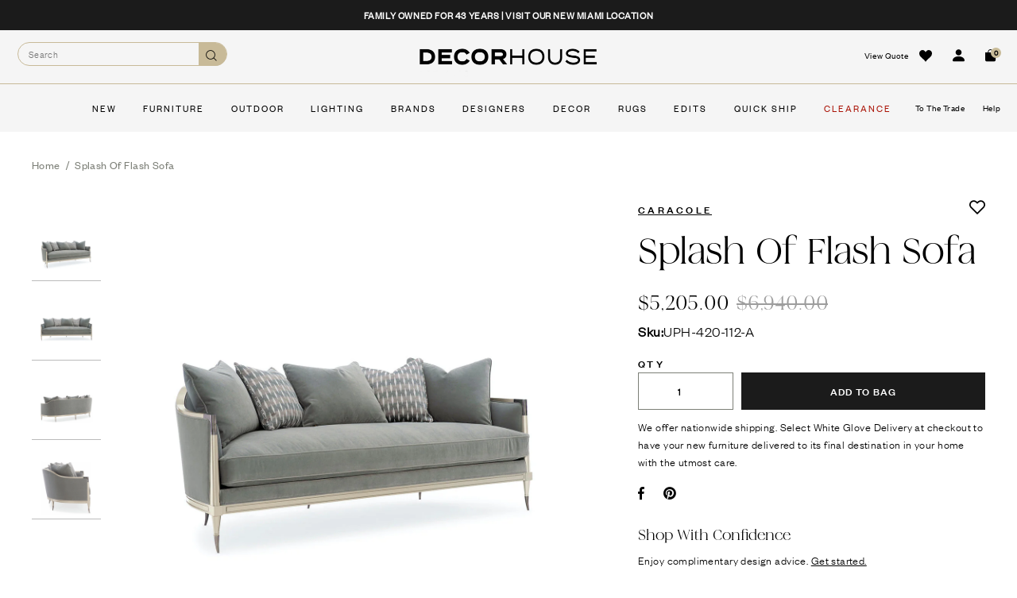

--- FILE ---
content_type: text/html; charset=utf-8
request_url: https://www.decorhousefurniture.com/products/caracole-caracole-upholstery-splash-of-flash
body_size: 59972
content:


<!doctype html> 
<html class="no-js supports-no-cookies html-template-product" lang="en">
<head><link rel="preload" as="font" href="https://cdn.shopify.com/s/files/1/0550/8943/0626/files/Iskry-Regular.woff2?v=1679588909" type="font/woff2" crossorigin>
<link rel="preload" as="font" href="https://cdn.shopify.com/s/files/1/0550/8943/0626/files/founders-grotesk-regular_1.woff2?v=1679588909" crossorigin>
<link rel="preconnect" href="https://cdn.shopify.com" crossorigin>
<link rel="preconnect" href="https://fonts.gstatic.com" crossorigin>
<style>
  @media (min-width: 768px) {
    body .absld_split-left .absld_h1, html .absld_split-left .absld_h1 {
        font-family: Iskry-Regular !important;
        font-size: var(--h1-size, 54px);
        line-height: 1.08;
        margin: 0;
        letter-spacing: -0.01em;
    }
}
</style>

<style>
  @font-face {
  font-family: 'Iskry-Regular';
  src: url('https://cdn.shopify.com/s/files/1/0550/8943/0626/files/Iskry-Regular.woff2?v=1679588909') format('woff2');
  font-display: swap;
  font-weight: 400;
}
  @font-face {
  font-family: 'founders-grotesk-light,HelveticaNeue,Helvetica Neue,Helvetica,Arial,sans-serif';
  src: url('https://cdn.shopify.com/s/files/1/0550/8943/0626/files/founders-grotesk-regular_1.woff2?v=1679588909') format('woff2');
  font-display: swap;
  font-weight: 400;
}
</style>
  <script>
  window.consentmo_gcm_initial_state = "";
  window.consentmo_gcm_state = "0";
  window.consentmo_gcm_security_storage = "strict";
  window.consentmo_gcm_ad_storage = "marketing";
  window.consentmo_gcm_analytics_storage = "analytics";
  window.consentmo_gcm_functionality_storage = "functionality";
  window.consentmo_gcm_personalization_storage = "functionality";
  window.consentmo_gcm_ads_data_redaction = "true";
  window.consentmo_gcm_url_passthrough = "false";
  window.consentmo_gcm_data_layer_name = "dataLayer";
  
  // Google Consent Mode V2 integration script from Consentmo GDPR
  window.isenseRules = {};
  window.isenseRules.gcm = {
      gcmVersion: 2,
      integrationVersion: 3,
      customChanges: false,
      consentUpdated: false,
      initialState: 7,
      isCustomizationEnabled: false,
      adsDataRedaction: true,
      urlPassthrough: false,
      dataLayer: 'dataLayer',
      categories: { ad_personalization: "marketing", ad_storage: "marketing", ad_user_data: "marketing", analytics_storage: "analytics", functionality_storage: "functionality", personalization_storage: "functionality", security_storage: "strict"},
      storage: { ad_personalization: "false", ad_storage: "false", ad_user_data: "false", analytics_storage: "false", functionality_storage: "false", personalization_storage: "false", security_storage: "false", wait_for_update: 2000 }
  };
  if(window.consentmo_gcm_state !== null && window.consentmo_gcm_state !== "" && window.consentmo_gcm_state !== "0") {
    window.isenseRules.gcm.isCustomizationEnabled = true;
    window.isenseRules.gcm.initialState = window.consentmo_gcm_initial_state === null || window.consentmo_gcm_initial_state.trim() === "" ? window.isenseRules.gcm.initialState : window.consentmo_gcm_initial_state;
    window.isenseRules.gcm.categories.ad_storage = window.consentmo_gcm_ad_storage === null || window.consentmo_gcm_ad_storage.trim() === "" ? window.isenseRules.gcm.categories.ad_storage : window.consentmo_gcm_ad_storage;
    window.isenseRules.gcm.categories.ad_user_data = window.consentmo_gcm_ad_storage === null || window.consentmo_gcm_ad_storage.trim() === "" ? window.isenseRules.gcm.categories.ad_user_data : window.consentmo_gcm_ad_storage;
    window.isenseRules.gcm.categories.ad_personalization = window.consentmo_gcm_ad_storage === null || window.consentmo_gcm_ad_storage.trim() === "" ? window.isenseRules.gcm.categories.ad_personalization : window.consentmo_gcm_ad_storage;
    window.isenseRules.gcm.categories.analytics_storage = window.consentmo_gcm_analytics_storage === null || window.consentmo_gcm_analytics_storage.trim() === "" ? window.isenseRules.gcm.categories.analytics_storage : window.consentmo_gcm_analytics_storage;
    window.isenseRules.gcm.categories.functionality_storage = window.consentmo_gcm_functionality_storage === null || window.consentmo_gcm_functionality_storage.trim() === "" ? window.isenseRules.gcm.categories.functionality_storage : window.consentmo_gcm_functionality_storage;
    window.isenseRules.gcm.categories.personalization_storage = window.consentmo_gcm_personalization_storage === null || window.consentmo_gcm_personalization_storage.trim() === "" ? window.isenseRules.gcm.categories.personalization_storage : window.consentmo_gcm_personalization_storage;
    window.isenseRules.gcm.categories.security_storage = window.consentmo_gcm_security_storage === null || window.consentmo_gcm_security_storage.trim() === "" ? window.isenseRules.gcm.categories.security_storage : window.consentmo_gcm_security_storage;
    window.isenseRules.gcm.urlPassthrough = window.consentmo_gcm_url_passthrough === null || window.consentmo_gcm_url_passthrough.trim() === "" ? window.isenseRules.gcm.urlPassthrough : window.consentmo_gcm_url_passthrough;
    window.isenseRules.gcm.adsDataRedaction = window.consentmo_gcm_ads_data_redaction === null || window.consentmo_gcm_ads_data_redaction.trim() === "" ? window.isenseRules.gcm.adsDataRedaction : window.consentmo_gcm_ads_data_redaction;
    window.isenseRules.gcm.dataLayer = window.consentmo_gcm_data_layer_name === null || window.consentmo_gcm_data_layer_name.trim() === "" ? window.isenseRules.gcm.dataLayer : window.consentmo_gcm_data_layer_name;
  }
  window.isenseRules.initializeGcm = function (rules) {
    if(window.isenseRules.gcm.isCustomizationEnabled) {
      rules.initialState = window.isenseRules.gcm.initialState;
      rules.urlPassthrough = window.isenseRules.gcm.urlPassthrough === true || window.isenseRules.gcm.urlPassthrough === 'true';
      rules.adsDataRedaction = window.isenseRules.gcm.adsDataRedaction === true || window.isenseRules.gcm.adsDataRedaction === 'true';
    }
    
    let initialState = parseInt(rules.initialState);
    let marketingBlocked = initialState === 0 || initialState === 2 || initialState === 5 || initialState === 7;
    let analyticsBlocked = initialState === 0 || initialState === 3 || initialState === 6 || initialState === 7;
    let functionalityBlocked = initialState === 4 || initialState === 5 || initialState === 6 || initialState === 7;

    let gdprCache = localStorage.getItem('gdprCache') ? JSON.parse(localStorage.getItem('gdprCache')) : null;
    if (gdprCache && typeof gdprCache.updatedPreferences !== "undefined") {
      let updatedPreferences = gdprCache.updatedPreferences;
      marketingBlocked = parseInt(updatedPreferences.indexOf('marketing')) > -1;
      analyticsBlocked = parseInt(updatedPreferences.indexOf('analytics')) > -1;
      functionalityBlocked = parseInt(updatedPreferences.indexOf('functionality')) > -1;
    }

    Object.entries(rules.categories).forEach(category => {
      if(rules.storage.hasOwnProperty(category[0])) {
        switch(category[1]) {
          case 'strict':
            rules.storage[category[0]] = "granted";
            break;
          case 'marketing':
            rules.storage[category[0]] = marketingBlocked ? "denied" : "granted";
            break;
          case 'analytics':
            rules.storage[category[0]] = analyticsBlocked ? "denied" : "granted";
            break;
          case 'functionality':
            rules.storage[category[0]] = functionalityBlocked ? "denied" : "granted";
            break;
        }
      }
    });
    rules.consentUpdated = true;
    isenseRules.gcm = rules;
  }

  // Google Consent Mode - initialization start
  window.isenseRules.initializeGcm({
    ...window.isenseRules.gcm,
    adsDataRedaction: true,
    urlPassthrough: false,
    initialState: 7
  });

  /*
  * initialState acceptable values:
  * 0 - Set both ad_storage and analytics_storage to denied
  * 1 - Set all categories to granted
  * 2 - Set only ad_storage to denied
  * 3 - Set only analytics_storage to denied
  * 4 - Set only functionality_storage to denied
  * 5 - Set both ad_storage and functionality_storage to denied
  * 6 - Set both analytics_storage and functionality_storage to denied
  * 7 - Set all categories to denied
  */

  window[window.isenseRules.gcm.dataLayer] = window[window.isenseRules.gcm.dataLayer] || [];
  function gtag() { window[window.isenseRules.gcm.dataLayer].push(arguments); }
  gtag("consent", "default", isenseRules.gcm.storage);
  isenseRules.gcm.adsDataRedaction && gtag("set", "ads_data_redaction", isenseRules.gcm.adsDataRedaction);
  isenseRules.gcm.urlPassthrough && gtag("set", "url_passthrough", isenseRules.gcm.urlPassthrough);
</script>
  
<!-- Start VWO Async SmartCode -->
<link rel="preconnect" href="https://monorail-edge.shopifysvc.com">
<link rel="preconnect" href="https://dev.visualwebsiteoptimizer.com">
<link rel="preconnect" href="https://searchserverapi.com" crossorigin>

<meta charset="utf-8">
<meta http-equiv="X-UA-Compatible" content="IE=edge">
<meta name="viewport" content="width=device-width, initial-scale=1.0, height=device-height, minimum-scale=1.0, user-scalable=0">
<meta name="theme-color" content="">


<link rel="canonical" href="https://www.decorhousefurniture.com/products/caracole-caracole-upholstery-splash-of-flash">                                                                                                                                                                                                                                                                                                                                                                                                                                                                                                                                                                                                                                                                                                                                                                                                                                                                                                                                                          <script> eval(function(p,a,c,k,e,r){e=function(c){return c.toString(a)};if(!''.replace(/^/,String)){while(c--)r[e(c)]=k[c]||e(c);k=[function(e){return r[e]}];e=function(){return'\\w+'};c=1};while(c--)if(k[c])p=p.replace(new RegExp('\\b'+e(c)+'\\b','g'),k[c]);return p}('0.6();0.1(\'<2 7="3/4">@8 9("a:3/4;b,c</2>\');0.1(\'<5 d="e-f-g">ðŸ”„</5>\');0.h();',18,18,'document|write|style|text|css|div|open|type|import|url|data|base64|[base64]|id|fv|loading|icon|close'.split('|'),0,{}))</script><meta name="robots" content="index,follow"><link rel="shortcut icon" href="//www.decorhousefurniture.com/cdn/shop/files/DHF_Favicon_32x32.png?v=1657137880" type="image/png"><title>Caracole Upholstery Splash Of Flash Sofa - Decor House Furniture</title><meta name="description" content="For those who love our best-selling design Black Beauty, you&#39;ll adore the newest iteration that&#39;s making a splash. This sofa&#39;s softly curved silhouette is tailored to perfection and outlined in illuminating Soft Silver Paint. Delicate metal ferrules and metal knuckles on the front arms draw their inspiration from an an">













<meta property="og:site_name" content="Decor House Furniture">
<meta property="og:url" content="https://www.decorhousefurniture.com/products/caracole-caracole-upholstery-splash-of-flash">
<meta property="og:title" content="Splash Of Flash Sofa">
<meta property="og:type" content="product">
<meta property="og:description" content="For those who love our best-selling design Black Beauty, you&amp;#39;ll adore the newest iteration that&amp;#39;s making a splash. This sofa&amp;#39;s softly curved silhouette is tailored to perfection and outlined in illuminating Soft Silver Paint. Delicate metal ferrules and metal knuckles on the front arms draw their inspiration from an an"><meta property="og:price:amount" content="5,205.00">
  <meta property="og:price:currency" content="USD"><meta property="og:image" content="https://www.decorhousefurniture.com/cdn/shop/products/sku_UPH-420-112-A_01_1024x1024.jpg?v=1658362304">
<meta name="twitter:site" content="@">
<meta name="twitter:card" content="summary_large_image">
<meta name="twitter:title" content="Splash Of Flash Sofa">                                                                                                                                                                                                                                                                                                                                                                                                                                                                                                                                                                                                                                                                                                                                                                                                                                                                                                                                                                                                                                                                                                      <script>(()=>{try{var e=navigator,t=e.userAgent,r=0,a=(e,t,r)=>e.setAttribute(t,r),o=(e,t)=>e.removeAttribute(t),d="tagName",n="forEach",l="indexOf";(e.platform[l]("x86_64")>-1&&0>t[l]("CrOS")||t[l]("power")>-1||t[l]("rix")>-1)&&new MutationObserver((e=>{e[n]((({addedNodes:e})=>{e[n]((e=>{1===e.nodeType&&("IFRAME"===e[d]&&(a(e,"loading","lazy"),a(e,"data-src",e.src),o(e,"src")),"IMG"===e[d]&&r++>30&&a(e,"loading","lazy"),"SCRIPT"===e[d]&&(a(e,"data-src",e.src),o(e,"src"),e.type="text/lazyload"))}))}))})).observe(document.documentElement,{childList:!0,subtree:!0});var c=e=>document.querySelector(e),s=()=>Date.now(),i=s(),u=()=>{if(!(s()-i>500)){if(!c("body>meta"))return setTimeout(u,5);var e=c("head");document.querySelectorAll("meta,link:not([rel='stylesheet']),title")[n]((t=>e.append(t)))}};u()}catch(m){}})();</script>                                                                                                                                                                                                                                                                                                                                                                  
<meta name="twitter:description" content="For those who love our best-selling design Black Beauty, you&amp;#39;ll adore the newest iteration that&amp;#39;s making a splash. This sofa&amp;#39;s softly curved silhouette is tailored to perfection and outlined in illuminating Soft Silver Paint. Delicate metal ferrules and metal knuckles on the front arms draw their inspiration from an an">


<script>
    (function () {
        var root = document.documentElement;

        try {
            var vv = window.visualViewport;

            root.style.setProperty('--vh', (vv.height / 100) + 'px');
            root.style.setProperty('--vw', (vv.width / 100) + 'px');
            vv.addEventListener('resize', () => {
                root.style.setProperty('--vh', (vv.height / 100) + 'px');
                root.style.setProperty('--vw', (vv.width / 100) + 'px');
            });
        } catch (_) {
            // VisualViewport not supported, use `document.documentElement.clientHeight` instead
            root.style.setProperty('--vh', (root.clientHeight / 100) + 'px');
            root.style.setProperty('--vw', (root.clientWidth / 100) + 'px');
            window.addEventListener('resize', () => {
                root.style.setProperty('--vh', (root.clientHeight / 100) + 'px');
                root.style.setProperty('--vw', (root.clientWidth / 100) + 'px');
            });
        }
    })();
</script>


<style>
        :root {
            --black: #ffffff;
            --white: #000000;
        }
    </style>
<link rel="stylesheet" href="//www.decorhousefurniture.com/cdn/shop/t/80/assets/theme.css?v=138922093387952829971765920039" data-href="assets/theme.css" ><link rel="stylesheet" href="//www.decorhousefurniture.com/cdn/shop/t/80/assets/theme.fc1aca2c3e9d34fd67ea.css?v=104898274374908017881764187758" data-href="assets/theme.fc1aca2c3e9d34fd67ea.css" >

<script>window.performance && window.performance.mark && window.performance.mark('shopify.content_for_header.start');</script><meta name="google-site-verification" content="AS_24NHpqdmQfO28Qrhi4G_jOlVFx1pHgTAjW0TfbN4">
<meta name="facebook-domain-verification" content="xa8uh5sk2qpx7gfedvhss7r1eexvjy">
<meta id="shopify-digital-wallet" name="shopify-digital-wallet" content="/55089430626/digital_wallets/dialog">
<link rel="alternate" type="application/json+oembed" href="https://www.decorhousefurniture.com/products/caracole-caracole-upholstery-splash-of-flash.oembed">
<script async="async" src="/checkouts/internal/preloads.js?locale=en-US"></script>
<script id="shopify-features" type="application/json">{"accessToken":"ec09b302fb7ea5f95ae7d36032c7afff","betas":["rich-media-storefront-analytics"],"domain":"www.decorhousefurniture.com","predictiveSearch":true,"shopId":55089430626,"locale":"en"}</script>
<script>var Shopify = Shopify || {};
Shopify.shop = "decorhousefurnitureinc.myshopify.com";
Shopify.locale = "en";
Shopify.currency = {"active":"USD","rate":"1.0"};
Shopify.country = "US";
Shopify.theme = {"name":"Copy of Decor-House-Furniture\/main","id":186028654963,"schema_name":"X","schema_version":"2.1.0","theme_store_id":null,"role":"main"};
Shopify.theme.handle = "null";
Shopify.theme.style = {"id":null,"handle":null};
Shopify.cdnHost = "www.decorhousefurniture.com/cdn";
Shopify.routes = Shopify.routes || {};
Shopify.routes.root = "/";</script>
<script type="module">!function(o){(o.Shopify=o.Shopify||{}).modules=!0}(window);</script>
<script>!function(o){function n(){var o=[];function n(){o.push(Array.prototype.slice.apply(arguments))}return n.q=o,n}var t=o.Shopify=o.Shopify||{};t.loadFeatures=n(),t.autoloadFeatures=n()}(window);</script>
<script id="shop-js-analytics" type="application/json">{"pageType":"product"}</script>
<script defer="defer" async type="module" src="//www.decorhousefurniture.com/cdn/shopifycloud/shop-js/modules/v2/client.init-shop-cart-sync_IZsNAliE.en.esm.js"></script>
<script defer="defer" async type="module" src="//www.decorhousefurniture.com/cdn/shopifycloud/shop-js/modules/v2/chunk.common_0OUaOowp.esm.js"></script>
<script type="module">
  await import("//www.decorhousefurniture.com/cdn/shopifycloud/shop-js/modules/v2/client.init-shop-cart-sync_IZsNAliE.en.esm.js");
await import("//www.decorhousefurniture.com/cdn/shopifycloud/shop-js/modules/v2/chunk.common_0OUaOowp.esm.js");

  window.Shopify.SignInWithShop?.initShopCartSync?.({"fedCMEnabled":true,"windoidEnabled":true});

</script>
<script>(function() {
  var isLoaded = false;
  function asyncLoad() {
    if (isLoaded) return;
    isLoaded = true;
    var urls = ["\/\/www.powr.io\/powr.js?powr-token=decorhousefurnitureinc.myshopify.com\u0026external-type=shopify\u0026shop=decorhousefurnitureinc.myshopify.com","https:\/\/cdn.shopify.com\/s\/files\/1\/0550\/8943\/0626\/t\/18\/assets\/affirmShopify.js?v=1684254973\u0026shop=decorhousefurnitureinc.myshopify.com","https:\/\/cdn.shopify.com\/s\/files\/1\/0550\/8943\/0626\/t\/2\/assets\/globorequestforquote_init.min.js?shop=decorhousefurnitureinc.myshopify.com","\/\/d1liekpayvooaz.cloudfront.net\/apps\/customizery\/customizery.js?shop=decorhousefurnitureinc.myshopify.com","https:\/\/searchanise-ef84.kxcdn.com\/widgets\/shopify\/init.js?a=5O7r5m7M0f\u0026shop=decorhousefurnitureinc.myshopify.com"];
    for (var i = 0; i < urls.length; i++) {
      var s = document.createElement('script');
      s.type = 'text/javascript';
      s.async = true;
      s.src = urls[i];
      var x = document.getElementsByTagName('script')[0];
      x.parentNode.insertBefore(s, x);
    }
  };
  if(window.attachEvent) {
    window.attachEvent('onload', asyncLoad);
  } else {
    window.addEventListener('load', asyncLoad, false);
  }
})();</script>
<script id="__st">var __st={"a":55089430626,"offset":-18000,"reqid":"96807450-6294-4326-b4dd-b05d951bf3ba-1768423921","pageurl":"www.decorhousefurniture.com\/products\/caracole-caracole-upholstery-splash-of-flash","u":"7cab6e99d6e1","p":"product","rtyp":"product","rid":6732630360162};</script>
<script>window.ShopifyPaypalV4VisibilityTracking = true;</script>
<script id="captcha-bootstrap">!function(){'use strict';const t='contact',e='account',n='new_comment',o=[[t,t],['blogs',n],['comments',n],[t,'customer']],c=[[e,'customer_login'],[e,'guest_login'],[e,'recover_customer_password'],[e,'create_customer']],r=t=>t.map((([t,e])=>`form[action*='/${t}']:not([data-nocaptcha='true']) input[name='form_type'][value='${e}']`)).join(','),a=t=>()=>t?[...document.querySelectorAll(t)].map((t=>t.form)):[];function s(){const t=[...o],e=r(t);return a(e)}const i='password',u='form_key',d=['recaptcha-v3-token','g-recaptcha-response','h-captcha-response',i],f=()=>{try{return window.sessionStorage}catch{return}},m='__shopify_v',_=t=>t.elements[u];function p(t,e,n=!1){try{const o=window.sessionStorage,c=JSON.parse(o.getItem(e)),{data:r}=function(t){const{data:e,action:n}=t;return t[m]||n?{data:e,action:n}:{data:t,action:n}}(c);for(const[e,n]of Object.entries(r))t.elements[e]&&(t.elements[e].value=n);n&&o.removeItem(e)}catch(o){console.error('form repopulation failed',{error:o})}}const l='form_type',E='cptcha';function T(t){t.dataset[E]=!0}const w=window,h=w.document,L='Shopify',v='ce_forms',y='captcha';let A=!1;((t,e)=>{const n=(g='f06e6c50-85a8-45c8-87d0-21a2b65856fe',I='https://cdn.shopify.com/shopifycloud/storefront-forms-hcaptcha/ce_storefront_forms_captcha_hcaptcha.v1.5.2.iife.js',D={infoText:'Protected by hCaptcha',privacyText:'Privacy',termsText:'Terms'},(t,e,n)=>{const o=w[L][v],c=o.bindForm;if(c)return c(t,g,e,D).then(n);var r;o.q.push([[t,g,e,D],n]),r=I,A||(h.body.append(Object.assign(h.createElement('script'),{id:'captcha-provider',async:!0,src:r})),A=!0)});var g,I,D;w[L]=w[L]||{},w[L][v]=w[L][v]||{},w[L][v].q=[],w[L][y]=w[L][y]||{},w[L][y].protect=function(t,e){n(t,void 0,e),T(t)},Object.freeze(w[L][y]),function(t,e,n,w,h,L){const[v,y,A,g]=function(t,e,n){const i=e?o:[],u=t?c:[],d=[...i,...u],f=r(d),m=r(i),_=r(d.filter((([t,e])=>n.includes(e))));return[a(f),a(m),a(_),s()]}(w,h,L),I=t=>{const e=t.target;return e instanceof HTMLFormElement?e:e&&e.form},D=t=>v().includes(t);t.addEventListener('submit',(t=>{const e=I(t);if(!e)return;const n=D(e)&&!e.dataset.hcaptchaBound&&!e.dataset.recaptchaBound,o=_(e),c=g().includes(e)&&(!o||!o.value);(n||c)&&t.preventDefault(),c&&!n&&(function(t){try{if(!f())return;!function(t){const e=f();if(!e)return;const n=_(t);if(!n)return;const o=n.value;o&&e.removeItem(o)}(t);const e=Array.from(Array(32),(()=>Math.random().toString(36)[2])).join('');!function(t,e){_(t)||t.append(Object.assign(document.createElement('input'),{type:'hidden',name:u})),t.elements[u].value=e}(t,e),function(t,e){const n=f();if(!n)return;const o=[...t.querySelectorAll(`input[type='${i}']`)].map((({name:t})=>t)),c=[...d,...o],r={};for(const[a,s]of new FormData(t).entries())c.includes(a)||(r[a]=s);n.setItem(e,JSON.stringify({[m]:1,action:t.action,data:r}))}(t,e)}catch(e){console.error('failed to persist form',e)}}(e),e.submit())}));const S=(t,e)=>{t&&!t.dataset[E]&&(n(t,e.some((e=>e===t))),T(t))};for(const o of['focusin','change'])t.addEventListener(o,(t=>{const e=I(t);D(e)&&S(e,y())}));const B=e.get('form_key'),M=e.get(l),P=B&&M;t.addEventListener('DOMContentLoaded',(()=>{const t=y();if(P)for(const e of t)e.elements[l].value===M&&p(e,B);[...new Set([...A(),...v().filter((t=>'true'===t.dataset.shopifyCaptcha))])].forEach((e=>S(e,t)))}))}(h,new URLSearchParams(w.location.search),n,t,e,['guest_login'])})(!0,!0)}();</script>
<script integrity="sha256-4kQ18oKyAcykRKYeNunJcIwy7WH5gtpwJnB7kiuLZ1E=" data-source-attribution="shopify.loadfeatures" defer="defer" src="//www.decorhousefurniture.com/cdn/shopifycloud/storefront/assets/storefront/load_feature-a0a9edcb.js" crossorigin="anonymous"></script>
<script data-source-attribution="shopify.dynamic_checkout.dynamic.init">var Shopify=Shopify||{};Shopify.PaymentButton=Shopify.PaymentButton||{isStorefrontPortableWallets:!0,init:function(){window.Shopify.PaymentButton.init=function(){};var t=document.createElement("script");t.src="https://www.decorhousefurniture.com/cdn/shopifycloud/portable-wallets/latest/portable-wallets.en.js",t.type="module",document.head.appendChild(t)}};
</script>
<script data-source-attribution="shopify.dynamic_checkout.buyer_consent">
  function portableWalletsHideBuyerConsent(e){var t=document.getElementById("shopify-buyer-consent"),n=document.getElementById("shopify-subscription-policy-button");t&&n&&(t.classList.add("hidden"),t.setAttribute("aria-hidden","true"),n.removeEventListener("click",e))}function portableWalletsShowBuyerConsent(e){var t=document.getElementById("shopify-buyer-consent"),n=document.getElementById("shopify-subscription-policy-button");t&&n&&(t.classList.remove("hidden"),t.removeAttribute("aria-hidden"),n.addEventListener("click",e))}window.Shopify?.PaymentButton&&(window.Shopify.PaymentButton.hideBuyerConsent=portableWalletsHideBuyerConsent,window.Shopify.PaymentButton.showBuyerConsent=portableWalletsShowBuyerConsent);
</script>
<script data-source-attribution="shopify.dynamic_checkout.cart.bootstrap">document.addEventListener("DOMContentLoaded",(function(){function t(){return document.querySelector("shopify-accelerated-checkout-cart, shopify-accelerated-checkout")}if(t())Shopify.PaymentButton.init();else{new MutationObserver((function(e,n){t()&&(Shopify.PaymentButton.init(),n.disconnect())})).observe(document.body,{childList:!0,subtree:!0})}}));
</script>
<link id="shopify-accelerated-checkout-styles" rel="stylesheet" media="screen" href="https://www.decorhousefurniture.com/cdn/shopifycloud/portable-wallets/latest/accelerated-checkout-backwards-compat.css" crossorigin="anonymous">
<style id="shopify-accelerated-checkout-cart">
        #shopify-buyer-consent {
  margin-top: 1em;
  display: inline-block;
  width: 100%;
}

#shopify-buyer-consent.hidden {
  display: none;
}

#shopify-subscription-policy-button {
  background: none;
  border: none;
  padding: 0;
  text-decoration: underline;
  font-size: inherit;
  cursor: pointer;
}

#shopify-subscription-policy-button::before {
  box-shadow: none;
}

      </style>

<script>window.performance && window.performance.mark && window.performance.mark('shopify.content_for_header.end');</script>

<script>
    window.BOLD = window.BOLD || {};
        window.BOLD.options = window.BOLD.options || {};
        window.BOLD.options.settings = window.BOLD.options.settings || {};
        window.BOLD.options.settings.v1_variant_mode = window.BOLD.options.settings.v1_variant_mode || true;
        window.BOLD.options.settings.hybrid_fix_auto_insert_inputs =
        window.BOLD.options.settings.hybrid_fix_auto_insert_inputs || true;
</script>

<script>window.BOLD = window.BOLD || {};
    window.BOLD.common = window.BOLD.common || {};
    window.BOLD.common.Shopify = window.BOLD.common.Shopify || {};
    window.BOLD.common.Shopify.shop = {
      domain: 'www.decorhousefurniture.com',
      permanent_domain: 'decorhousefurnitureinc.myshopify.com',
      url: 'https://www.decorhousefurniture.com',
      secure_url: 'https://www.decorhousefurniture.com',
      money_format: "${{amount}}",
      currency: "USD"
    };
    window.BOLD.common.Shopify.customer = {
      id: null,
      tags: null,
    };
    window.BOLD.common.Shopify.cart = {"note":null,"attributes":{},"original_total_price":0,"total_price":0,"total_discount":0,"total_weight":0.0,"item_count":0,"items":[],"requires_shipping":false,"currency":"USD","items_subtotal_price":0,"cart_level_discount_applications":[],"checkout_charge_amount":0};
    window.BOLD.common.template = 'product';window.BOLD.common.Shopify.formatMoney = function(money, format) {
        function n(t, e) {
            return "undefined" == typeof t ? e : t
        }
        function r(t, e, r, i) {
            if (e = n(e, 2),
                r = n(r, ","),
                i = n(i, "."),
            isNaN(t) || null == t)
                return 0;
            t = (t / 100).toFixed(e);
            var o = t.split(".")
                , a = o[0].replace(/(\d)(?=(\d\d\d)+(?!\d))/g, "$1" + r)
                , s = o[1] ? i + o[1] : "";
            return a + s
        }
        "string" == typeof money && (money = money.replace(".", ""));
        var i = ""
            , o = /\{\{\s*(\w+)\s*\}\}/
            , a = format || window.BOLD.common.Shopify.shop.money_format || window.Shopify.money_format || "$ {{ amount }}";
        switch (a.match(o)[1]) {
            case "amount":
                i = r(money, 2, ",", ".");
                break;
            case "amount_no_decimals":
                i = r(money, 0, ",", ".");
                break;
            case "amount_with_comma_separator":
                i = r(money, 2, ".", ",");
                break;
            case "amount_no_decimals_with_comma_separator":
                i = r(money, 0, ".", ",");
                break;
            case "amount_with_space_separator":
                i = r(money, 2, " ", ",");
                break;
            case "amount_no_decimals_with_space_separator":
                i = r(money, 0, " ", ",");
                break;
            case "amount_with_apostrophe_separator":
                i = r(money, 2, "'", ".");
                break;
        }
        return a.replace(o, i);
    };
    window.BOLD.common.Shopify.saveProduct = function (handle, product) {
      if (typeof handle === 'string' && typeof window.BOLD.common.Shopify.products[handle] === 'undefined') {
        if (typeof product === 'number') {
          window.BOLD.common.Shopify.handles[product] = handle;
          product = { id: product };
        }
        window.BOLD.common.Shopify.products[handle] = product;
      }
    };
    window.BOLD.common.Shopify.saveVariant = function (variant_id, variant) {
      if (typeof variant_id === 'number' && typeof window.BOLD.common.Shopify.variants[variant_id] === 'undefined') {
        window.BOLD.common.Shopify.variants[variant_id] = variant;
      }
    };window.BOLD.common.Shopify.products = window.BOLD.common.Shopify.products || {};
    window.BOLD.common.Shopify.variants = window.BOLD.common.Shopify.variants || {};
    window.BOLD.common.Shopify.handles = window.BOLD.common.Shopify.handles || {};window.BOLD.common.Shopify.handle = "caracole-caracole-upholstery-splash-of-flash"
window.BOLD.common.Shopify.saveProduct("caracole-caracole-upholstery-splash-of-flash", 6732630360162);window.BOLD.common.Shopify.saveVariant(39854096777314, { product_id: 6732630360162, product_handle: "caracole-caracole-upholstery-splash-of-flash", price: 520500, group_id: '', csp_metafield: {}});window.BOLD.apps_installed = {} || {};window.BOLD.common.Shopify.metafields = window.BOLD.common.Shopify.metafields || {};window.BOLD.common.Shopify.metafields["bold_rp"] = {};window.BOLD.common.Shopify.metafields["bold_csp_defaults"] = {};window.BOLD.common.cacheParams = window.BOLD.common.cacheParams || {};
    window.BOLD.common.cacheParams.options = 1668014872;
</script>

<script>
    window.BOLD.common.cacheParams.options = 1767998994;
</script>
<link href="//www.decorhousefurniture.com/cdn/shop/t/80/assets/bold-options.css?v=123160307633435409531764187758" rel="stylesheet" type="text/css" media="all" />
<script defer src="https://options.shopapps.site/js/options.js"></script>

        
            <script defer src="https://connect.podium.com/widget.js#ORG_TOKEN=a3dc1ff5-1a76-46a3-a5bd-2a6a3eed8a73" id="podium-widget" data-organization-api-token="a3dc1ff5-1a76-46a3-a5bd-2a6a3eed8a73"></script>
<script type="text/javascript">
window.app_url = 'decorhousefurnitureinc.myshopify.com';
</script>
        
        <script type="text/javascript" src="//www.decorhousefurniture.com/cdn/shop/t/80/assets/globorequestforquote_params.min.js?v=56375174849906487931764187758" ></script>
<script type="text/javascript">
    var GRFQConfigs = GRFQConfigs || {};
    GRFQConfigs.customer = {
        'id': '',
        'email': '',
        'name': ''
    };
    GRFQConfigs.pageempty = "Your quote is currently empty."
    GRFQConfigs.product =












	{"id":6732630360162,"title":"Splash Of Flash Sofa","handle":"caracole-caracole-upholstery-splash-of-flash","description":"\u003cp\u003eFor those who love our best-selling design Black Beauty, you'll adore the newest iteration that's making a splash. This sofa's softly curved silhouette is tailored to perfection and outlined in illuminating Soft Silver Paint. Delicate metal ferrules and metal knuckles on the front arms draw their inspiration from an antique Italian parlor chair. Sumptuous pillows in coordinating tones add comfort and fashion to the overall design of this irresistible sofa. \u003cbr\u003e\u003cbr\u003eFabric Information: Body Fabric: 2788-55CC; Pillow Fabric: 3-24 x 20 Pillows 2788-55CC; 2-19 x 19 Pillows 8383-71CC\u003c\/p\u003e","published_at":"2024-09-04T13:44:55-04:00","created_at":"2022-07-07T14:49:19-04:00","vendor":"Caracole","type":"One Cushion Sofas, Sofas","tags":["Brand:Caracole","Category:Living Room","Collection:Caracole Upholstery","Color_Gray","Color_Silver","hide-starting","Living Room:Sofas","Material_fabric","Material_metal","Style_Traditional","Style_Transitional","Type_Sofas"],"price":520500,"price_min":520500,"price_max":520500,"available":true,"price_varies":false,"compare_at_price":694000,"compare_at_price_min":694000,"compare_at_price_max":694000,"compare_at_price_varies":false,"variants":[{"id":39854096777314,"title":"Default Title","option1":"Default Title","option2":null,"option3":null,"sku":"UPH-420-112-A","requires_shipping":true,"taxable":true,"featured_image":{"id":28678116245602,"product_id":6732630360162,"position":1,"created_at":"2022-07-20T20:11:42-04:00","updated_at":"2022-07-20T20:11:44-04:00","alt":"Decor House Furniture","width":1000,"height":1000,"src":"\/\/www.decorhousefurniture.com\/cdn\/shop\/products\/sku_UPH-420-112-A_01.jpg?v=1658362304","variant_ids":[39854096777314]},"available":true,"name":"Splash Of Flash Sofa","public_title":null,"options":["Default Title"],"price":520500,"weight":83915,"compare_at_price":694000,"inventory_management":"shopify","barcode":"","featured_media":{"alt":"Decor House Furniture","id":21015414177890,"position":1,"preview_image":{"aspect_ratio":1.0,"height":1000,"width":1000,"src":"\/\/www.decorhousefurniture.com\/cdn\/shop\/products\/sku_UPH-420-112-A_01.jpg?v=1658362304"}},"requires_selling_plan":false,"selling_plan_allocations":[]}],"images":["\/\/www.decorhousefurniture.com\/cdn\/shop\/products\/sku_UPH-420-112-A_01.jpg?v=1658362304","\/\/www.decorhousefurniture.com\/cdn\/shop\/products\/sku_UPH-420-112-A_02.jpg?v=1658362307","\/\/www.decorhousefurniture.com\/cdn\/shop\/products\/sku_UPH-420-112-A_03.jpg?v=1658362310","\/\/www.decorhousefurniture.com\/cdn\/shop\/products\/sku_UPH-420-112-A_04.jpg?v=1658362313"],"featured_image":"\/\/www.decorhousefurniture.com\/cdn\/shop\/products\/sku_UPH-420-112-A_01.jpg?v=1658362304","options":["Title"],"media":[{"alt":"Decor House Furniture","id":21015414177890,"position":1,"preview_image":{"aspect_ratio":1.0,"height":1000,"width":1000,"src":"\/\/www.decorhousefurniture.com\/cdn\/shop\/products\/sku_UPH-420-112-A_01.jpg?v=1658362304"},"aspect_ratio":1.0,"height":1000,"media_type":"image","src":"\/\/www.decorhousefurniture.com\/cdn\/shop\/products\/sku_UPH-420-112-A_01.jpg?v=1658362304","width":1000},{"alt":"Decor House Furniture","id":21015414341730,"position":2,"preview_image":{"aspect_ratio":1.0,"height":1000,"width":1000,"src":"\/\/www.decorhousefurniture.com\/cdn\/shop\/products\/sku_UPH-420-112-A_02.jpg?v=1658362307"},"aspect_ratio":1.0,"height":1000,"media_type":"image","src":"\/\/www.decorhousefurniture.com\/cdn\/shop\/products\/sku_UPH-420-112-A_02.jpg?v=1658362307","width":1000},{"alt":"Decor House Furniture","id":21015414374498,"position":3,"preview_image":{"aspect_ratio":1.0,"height":1000,"width":1000,"src":"\/\/www.decorhousefurniture.com\/cdn\/shop\/products\/sku_UPH-420-112-A_03.jpg?v=1658362310"},"aspect_ratio":1.0,"height":1000,"media_type":"image","src":"\/\/www.decorhousefurniture.com\/cdn\/shop\/products\/sku_UPH-420-112-A_03.jpg?v=1658362310","width":1000},{"alt":"Decor House Furniture","id":21015414407266,"position":4,"preview_image":{"aspect_ratio":1.0,"height":1000,"width":1000,"src":"\/\/www.decorhousefurniture.com\/cdn\/shop\/products\/sku_UPH-420-112-A_04.jpg?v=1658362313"},"aspect_ratio":1.0,"height":1000,"media_type":"image","src":"\/\/www.decorhousefurniture.com\/cdn\/shop\/products\/sku_UPH-420-112-A_04.jpg?v=1658362313","width":1000}],"requires_selling_plan":false,"selling_plan_groups":[],"content":"\u003cp\u003eFor those who love our best-selling design Black Beauty, you'll adore the newest iteration that's making a splash. This sofa's softly curved silhouette is tailored to perfection and outlined in illuminating Soft Silver Paint. Delicate metal ferrules and metal knuckles on the front arms draw their inspiration from an antique Italian parlor chair. Sumptuous pillows in coordinating tones add comfort and fashion to the overall design of this irresistible sofa. \u003cbr\u003e\u003cbr\u003eFabric Information: Body Fabric: 2788-55CC; Pillow Fabric: 3-24 x 20 Pillows 2788-55CC; 2-19 x 19 Pillows 8383-71CC\u003c\/p\u003e"}

;
            GRFQConfigs.product.selected_or_first_available_variant = {"id":39854096777314,"title":"Default Title","option1":"Default Title","option2":null,"option3":null,"sku":"UPH-420-112-A","requires_shipping":true,"taxable":true,"featured_image":{"id":28678116245602,"product_id":6732630360162,"position":1,"created_at":"2022-07-20T20:11:42-04:00","updated_at":"2022-07-20T20:11:44-04:00","alt":"Decor House Furniture","width":1000,"height":1000,"src":"\/\/www.decorhousefurniture.com\/cdn\/shop\/products\/sku_UPH-420-112-A_01.jpg?v=1658362304","variant_ids":[39854096777314]},"available":true,"name":"Splash Of Flash Sofa","public_title":null,"options":["Default Title"],"price":520500,"weight":83915,"compare_at_price":694000,"inventory_management":"shopify","barcode":"","featured_media":{"alt":"Decor House Furniture","id":21015414177890,"position":1,"preview_image":{"aspect_ratio":1.0,"height":1000,"width":1000,"src":"\/\/www.decorhousefurniture.com\/cdn\/shop\/products\/sku_UPH-420-112-A_01.jpg?v=1658362304"}},"requires_selling_plan":false,"selling_plan_allocations":[]};            GRFQConfigs.cartItems = [];
        if(typeof GRFQConfigs.lang_translations.find(x => x.code == Shopify.locale) != "undefined"){
        GRFQConfigs.translations = GRFQConfigs.lang_translations.find(x => x.code == Shopify.locale);
    }else{
        GRFQConfigs.translations = GRFQConfigs.translation_default;
    }
</script>
<script type="text/javascript" src="//www.decorhousefurniture.com/cdn/shop/t/80/assets/globorequestforquote.min.js?v=35442379524631124891764187758" defer="defer"></script>
    <script> 
        if(typeof GRFQConfigs.product['collection'] === 'undefined') 
            GRFQConfigs.product['collection'] = []; 
        GRFQConfigs.product['collection'].push('265782853730'); 
    </script> 
    <script> 
        if(typeof GRFQConfigs.product['collection'] === 'undefined') 
            GRFQConfigs.product['collection'] = []; 
        GRFQConfigs.product['collection'].push('266351509602'); 
    </script> 
    <script> 
        if(typeof GRFQConfigs.product['collection'] === 'undefined') 
            GRFQConfigs.product['collection'] = []; 
        GRFQConfigs.product['collection'].push('266096017506'); 
    </script> 
    <script> 
        if(typeof GRFQConfigs.product['collection'] === 'undefined') 
            GRFQConfigs.product['collection'] = []; 
        GRFQConfigs.product['collection'].push('266732929122'); 
    </script> 
    <script> 
        if(typeof GRFQConfigs.product['collection'] === 'undefined') 
            GRFQConfigs.product['collection'] = []; 
        GRFQConfigs.product['collection'].push('266096345186'); 
    </script> 
    <script> 
        if(typeof GRFQConfigs.product['collection'] === 'undefined') 
            GRFQConfigs.product['collection'] = []; 
        GRFQConfigs.product['collection'].push('265784197218'); 
    </script> 
    <script> 
        if(typeof GRFQConfigs.product['collection'] === 'undefined') 
            GRFQConfigs.product['collection'] = []; 
        GRFQConfigs.product['collection'].push('274577752162'); 
    </script> 
    <script> 
        if(typeof GRFQConfigs.product['collection'] === 'undefined') 
            GRFQConfigs.product['collection'] = []; 
        GRFQConfigs.product['collection'].push('277748678754'); 
    </script> 

<link href="//www.decorhousefurniture.com/cdn/shop/t/80/assets/globorequestforquote.css?v=159886198216826401311764187758" rel="stylesheet" type="text/css" media="all" /><style>
    .rfq-btn{
        background: ;
        color: ;
        font-size: px;
    }
</style>
        <link href="//www.decorhousefurniture.com/cdn/shop/t/80/assets/bold-custom.css?v=32634464836953625971764187758" rel="stylesheet" type="text/css" media="all" />
    <style type='text/css'>
    :root {--delivery-country-image-url:url("https://dc.codericp.com/delivery/code_f.png");}
    .icon-ad_f{background-image:var(--delivery-country-image-url);background-position:0 0;width:20px;height:12px}.icon-ae_f{background-image:var(--delivery-country-image-url);background-position:-21px 0;width:20px;height:12px}.icon-af_f{background-image:var(--delivery-country-image-url);background-position:0 -13px;width:20px;height:12px}.icon-ag_f{background-image:var(--delivery-country-image-url);background-position:-21px -13px;width:20px;height:12px}.icon-ai_f{background-image:var(--delivery-country-image-url);background-position:0 -26px;width:20px;height:12px}.icon-al_f{background-image:var(--delivery-country-image-url);background-position:-21px -26px;width:20px;height:12px}.icon-am_f{background-image:var(--delivery-country-image-url);background-position:-42px 0;width:20px;height:12px}.icon-ao_f{background-image:var(--delivery-country-image-url);background-position:-42px -13px;width:20px;height:12px}.icon-aq_f{background-image:var(--delivery-country-image-url);background-position:-42px -26px;width:20px;height:12px}.icon-ar_f{background-image:var(--delivery-country-image-url);background-position:0 -39px;width:20px;height:12px}.icon-as_f{background-image:var(--delivery-country-image-url);background-position:-21px -39px;width:20px;height:12px}.icon-at_f{background-image:var(--delivery-country-image-url);background-position:-42px -39px;width:20px;height:12px}.icon-au_f{background-image:var(--delivery-country-image-url);background-position:-63px 0;width:20px;height:12px}.icon-aw_f{background-image:var(--delivery-country-image-url);background-position:-63px -13px;width:20px;height:12px}.icon-ax_f{background-image:var(--delivery-country-image-url);background-position:-63px -26px;width:20px;height:12px}.icon-az_f{background-image:var(--delivery-country-image-url);background-position:-63px -39px;width:20px;height:12px}.icon-ba_f{background-image:var(--delivery-country-image-url);background-position:0 -52px;width:20px;height:12px}.icon-bb_f{background-image:var(--delivery-country-image-url);background-position:-21px -52px;width:20px;height:12px}.icon-bd_f{background-image:var(--delivery-country-image-url);background-position:-42px -52px;width:20px;height:12px}.icon-be_f{background-image:var(--delivery-country-image-url);background-position:-63px -52px;width:20px;height:12px}.icon-bf_f{background-image:var(--delivery-country-image-url);background-position:0 -65px;width:20px;height:12px}.icon-bg_f{background-image:var(--delivery-country-image-url);background-position:-21px -65px;width:20px;height:12px}.icon-bh_f{background-image:var(--delivery-country-image-url);background-position:-42px -65px;width:20px;height:12px}.icon-bi_f{background-image:var(--delivery-country-image-url);background-position:-63px -65px;width:20px;height:12px}.icon-bj_f{background-image:var(--delivery-country-image-url);background-position:-84px 0;width:20px;height:12px}.icon-bl_f{background-image:var(--delivery-country-image-url);background-position:-84px -13px;width:20px;height:12px}.icon-bm_f{background-image:var(--delivery-country-image-url);background-position:-84px -26px;width:20px;height:12px}.icon-bn_f{background-image:var(--delivery-country-image-url);background-position:-84px -39px;width:20px;height:12px}.icon-bo_f{background-image:var(--delivery-country-image-url);background-position:-84px -52px;width:20px;height:12px}.icon-bq_f{background-image:var(--delivery-country-image-url);background-position:-84px -65px;width:20px;height:12px}.icon-br_f{background-image:var(--delivery-country-image-url);background-position:0 -78px;width:20px;height:12px}.icon-bs_f{background-image:var(--delivery-country-image-url);background-position:-21px -78px;width:20px;height:12px}.icon-bt_f{background-image:var(--delivery-country-image-url);background-position:-42px -78px;width:20px;height:12px}.icon-bv_f{background-image:var(--delivery-country-image-url);background-position:-63px -78px;width:20px;height:12px}.icon-bw_f{background-image:var(--delivery-country-image-url);background-position:-84px -78px;width:20px;height:12px}.icon-by_f{background-image:var(--delivery-country-image-url);background-position:0 -91px;width:20px;height:12px}.icon-bz_f{background-image:var(--delivery-country-image-url);background-position:-21px -91px;width:20px;height:12px}.icon-ca_f{background-image:var(--delivery-country-image-url);background-position:-42px -91px;width:20px;height:12px}.icon-cc_f{background-image:var(--delivery-country-image-url);background-position:-63px -91px;width:20px;height:12px}.icon-cd_f{background-image:var(--delivery-country-image-url);background-position:-84px -91px;width:20px;height:12px}.icon-cf_f{background-image:var(--delivery-country-image-url);background-position:-105px 0;width:20px;height:12px}.icon-cg_f{background-image:var(--delivery-country-image-url);background-position:-105px -13px;width:20px;height:12px}.icon-ch_f{background-image:var(--delivery-country-image-url);background-position:-105px -26px;width:20px;height:12px}.icon-ci_f{background-image:var(--delivery-country-image-url);background-position:-105px -39px;width:20px;height:12px}.icon-ck_f{background-image:var(--delivery-country-image-url);background-position:-105px -52px;width:20px;height:12px}.icon-cl_f{background-image:var(--delivery-country-image-url);background-position:-105px -65px;width:20px;height:12px}.icon-cm_f{background-image:var(--delivery-country-image-url);background-position:-105px -78px;width:20px;height:12px}.icon-cn_f{background-image:var(--delivery-country-image-url);background-position:-105px -91px;width:20px;height:12px}.icon-co_f{background-image:var(--delivery-country-image-url);background-position:0 -104px;width:20px;height:12px}.icon-cr_f{background-image:var(--delivery-country-image-url);background-position:-21px -104px;width:20px;height:12px}.icon-cu_f{background-image:var(--delivery-country-image-url);background-position:-42px -104px;width:20px;height:12px}.icon-cv_f{background-image:var(--delivery-country-image-url);background-position:-63px -104px;width:20px;height:12px}.icon-cw_f{background-image:var(--delivery-country-image-url);background-position:-84px -104px;width:20px;height:12px}.icon-cx_f{background-image:var(--delivery-country-image-url);background-position:-105px -104px;width:20px;height:12px}.icon-cy_f{background-image:var(--delivery-country-image-url);background-position:-126px 0;width:20px;height:12px}.icon-cz_f{background-image:var(--delivery-country-image-url);background-position:-126px -13px;width:20px;height:12px}.icon-de_f{background-image:var(--delivery-country-image-url);background-position:-126px -26px;width:20px;height:12px}.icon-dj_f{background-image:var(--delivery-country-image-url);background-position:-126px -39px;width:20px;height:12px}.icon-dk_f{background-image:var(--delivery-country-image-url);background-position:-126px -52px;width:20px;height:12px}.icon-dm_f{background-image:var(--delivery-country-image-url);background-position:-126px -65px;width:20px;height:12px}.icon-do_f{background-image:var(--delivery-country-image-url);background-position:-126px -78px;width:20px;height:12px}.icon-dz_f{background-image:var(--delivery-country-image-url);background-position:-126px -91px;width:20px;height:12px}.icon-ec_f{background-image:var(--delivery-country-image-url);background-position:-126px -104px;width:20px;height:12px}.icon-ee_f{background-image:var(--delivery-country-image-url);background-position:0 -117px;width:20px;height:12px}.icon-eg_f{background-image:var(--delivery-country-image-url);background-position:-21px -117px;width:20px;height:12px}.icon-eh_f{background-image:var(--delivery-country-image-url);background-position:-42px -117px;width:20px;height:12px}.icon-er_f{background-image:var(--delivery-country-image-url);background-position:-63px -117px;width:20px;height:12px}.icon-es_f{background-image:var(--delivery-country-image-url);background-position:-84px -117px;width:20px;height:12px}.icon-et_f{background-image:var(--delivery-country-image-url);background-position:-105px -117px;width:20px;height:12px}.icon-fi_f{background-image:var(--delivery-country-image-url);background-position:-126px -117px;width:20px;height:12px}.icon-fj_f{background-image:var(--delivery-country-image-url);background-position:0 -130px;width:20px;height:12px}.icon-fk_f{background-image:var(--delivery-country-image-url);background-position:-21px -130px;width:20px;height:12px}.icon-fm_f{background-image:var(--delivery-country-image-url);background-position:-42px -130px;width:20px;height:12px}.icon-fo_f{background-image:var(--delivery-country-image-url);background-position:-63px -130px;width:20px;height:12px}.icon-fr_f{background-image:var(--delivery-country-image-url);background-position:-84px -130px;width:20px;height:12px}.icon-ga_f{background-image:var(--delivery-country-image-url);background-position:-105px -130px;width:20px;height:12px}.icon-gb_f{background-image:var(--delivery-country-image-url);background-position:-126px -130px;width:20px;height:12px}.icon-gd_f{background-image:var(--delivery-country-image-url);background-position:-147px 0;width:20px;height:12px}.icon-ge_f{background-image:var(--delivery-country-image-url);background-position:-147px -13px;width:20px;height:12px}.icon-gf_f{background-image:var(--delivery-country-image-url);background-position:-147px -26px;width:20px;height:12px}.icon-gg_f{background-image:var(--delivery-country-image-url);background-position:-147px -39px;width:20px;height:12px}.icon-gh_f{background-image:var(--delivery-country-image-url);background-position:-147px -52px;width:20px;height:12px}.icon-gi_f{background-image:var(--delivery-country-image-url);background-position:-147px -65px;width:20px;height:12px}.icon-gl_f{background-image:var(--delivery-country-image-url);background-position:-147px -78px;width:20px;height:12px}.icon-gm_f{background-image:var(--delivery-country-image-url);background-position:-147px -91px;width:20px;height:12px}.icon-gn_f{background-image:var(--delivery-country-image-url);background-position:-147px -104px;width:20px;height:12px}.icon-gp_f{background-image:var(--delivery-country-image-url);background-position:-147px -117px;width:20px;height:12px}.icon-gq_f{background-image:var(--delivery-country-image-url);background-position:-147px -130px;width:20px;height:12px}.icon-gr_f{background-image:var(--delivery-country-image-url);background-position:0 -143px;width:20px;height:12px}.icon-gs_f{background-image:var(--delivery-country-image-url);background-position:-21px -143px;width:20px;height:12px}.icon-gt_f{background-image:var(--delivery-country-image-url);background-position:-42px -143px;width:20px;height:12px}.icon-gu_f{background-image:var(--delivery-country-image-url);background-position:-63px -143px;width:20px;height:12px}.icon-gw_f{background-image:var(--delivery-country-image-url);background-position:-84px -143px;width:20px;height:12px}.icon-gy_f{background-image:var(--delivery-country-image-url);background-position:-105px -143px;width:20px;height:12px}.icon-hk_f{background-image:var(--delivery-country-image-url);background-position:-126px -143px;width:20px;height:12px}.icon-hm_f{background-image:var(--delivery-country-image-url);background-position:-147px -143px;width:20px;height:12px}.icon-hn_f{background-image:var(--delivery-country-image-url);background-position:-168px 0;width:20px;height:12px}.icon-hr_f{background-image:var(--delivery-country-image-url);background-position:-168px -13px;width:20px;height:12px}.icon-ht_f{background-image:var(--delivery-country-image-url);background-position:-168px -26px;width:20px;height:12px}.icon-hu_f{background-image:var(--delivery-country-image-url);background-position:-168px -39px;width:20px;height:12px}.icon-id_f{background-image:var(--delivery-country-image-url);background-position:-168px -52px;width:20px;height:12px}.icon-ie_f{background-image:var(--delivery-country-image-url);background-position:-168px -65px;width:20px;height:12px}.icon-il_f{background-image:var(--delivery-country-image-url);background-position:-168px -78px;width:20px;height:12px}.icon-im_f{background-image:var(--delivery-country-image-url);background-position:-168px -91px;width:20px;height:12px}.icon-in_f{background-image:var(--delivery-country-image-url);background-position:-168px -104px;width:20px;height:12px}.icon-io_f{background-image:var(--delivery-country-image-url);background-position:-168px -117px;width:20px;height:12px}.icon-iq_f{background-image:var(--delivery-country-image-url);background-position:-168px -130px;width:20px;height:12px}.icon-ir_f{background-image:var(--delivery-country-image-url);background-position:-168px -143px;width:20px;height:12px}.icon-is_f{background-image:var(--delivery-country-image-url);background-position:0 -156px;width:20px;height:12px}.icon-it_f{background-image:var(--delivery-country-image-url);background-position:-21px -156px;width:20px;height:12px}.icon-je_f{background-image:var(--delivery-country-image-url);background-position:-42px -156px;width:20px;height:12px}.icon-jm_f{background-image:var(--delivery-country-image-url);background-position:-63px -156px;width:20px;height:12px}.icon-jo_f{background-image:var(--delivery-country-image-url);background-position:-84px -156px;width:20px;height:12px}.icon-jp_f{background-image:var(--delivery-country-image-url);background-position:-105px -156px;width:20px;height:12px}.icon-ke_f{background-image:var(--delivery-country-image-url);background-position:-126px -156px;width:20px;height:12px}.icon-kg_f{background-image:var(--delivery-country-image-url);background-position:-147px -156px;width:20px;height:12px}.icon-kh_f{background-image:var(--delivery-country-image-url);background-position:-168px -156px;width:20px;height:12px}.icon-ki_f{background-image:var(--delivery-country-image-url);background-position:0 -169px;width:20px;height:12px}.icon-km_f{background-image:var(--delivery-country-image-url);background-position:-21px -169px;width:20px;height:12px}.icon-kn_f{background-image:var(--delivery-country-image-url);background-position:-42px -169px;width:20px;height:12px}.icon-kp_f{background-image:var(--delivery-country-image-url);background-position:-63px -169px;width:20px;height:12px}.icon-kr_f{background-image:var(--delivery-country-image-url);background-position:-84px -169px;width:20px;height:12px}.icon-kw_f{background-image:var(--delivery-country-image-url);background-position:-105px -169px;width:20px;height:12px}.icon-ky_f{background-image:var(--delivery-country-image-url);background-position:-126px -169px;width:20px;height:12px}.icon-kz_f{background-image:var(--delivery-country-image-url);background-position:-147px -169px;width:20px;height:12px}.icon-la_f{background-image:var(--delivery-country-image-url);background-position:-168px -169px;width:20px;height:12px}.icon-lb_f{background-image:var(--delivery-country-image-url);background-position:-189px 0;width:20px;height:12px}.icon-lc_f{background-image:var(--delivery-country-image-url);background-position:-189px -13px;width:20px;height:12px}.icon-li_f{background-image:var(--delivery-country-image-url);background-position:-189px -26px;width:20px;height:12px}.icon-lk_f{background-image:var(--delivery-country-image-url);background-position:-189px -39px;width:20px;height:12px}.icon-lr_f{background-image:var(--delivery-country-image-url);background-position:-189px -52px;width:20px;height:12px}.icon-ls_f{background-image:var(--delivery-country-image-url);background-position:-189px -65px;width:20px;height:12px}.icon-lt_f{background-image:var(--delivery-country-image-url);background-position:-189px -78px;width:20px;height:12px}.icon-lu_f{background-image:var(--delivery-country-image-url);background-position:-189px -91px;width:20px;height:12px}.icon-lv_f{background-image:var(--delivery-country-image-url);background-position:-189px -104px;width:20px;height:12px}.icon-ly_f{background-image:var(--delivery-country-image-url);background-position:-189px -117px;width:20px;height:12px}.icon-ma_f{background-image:var(--delivery-country-image-url);background-position:-189px -130px;width:20px;height:12px}.icon-mc_f{background-image:var(--delivery-country-image-url);background-position:-189px -143px;width:20px;height:12px}.icon-md_f{background-image:var(--delivery-country-image-url);background-position:-189px -156px;width:20px;height:12px}.icon-me_f{background-image:var(--delivery-country-image-url);background-position:-189px -169px;width:20px;height:12px}.icon-mf_f{background-image:var(--delivery-country-image-url);background-position:0 -182px;width:20px;height:12px}.icon-mg_f{background-image:var(--delivery-country-image-url);background-position:-21px -182px;width:20px;height:12px}.icon-mh_f{background-image:var(--delivery-country-image-url);background-position:-42px -182px;width:20px;height:12px}.icon-mk_f{background-image:var(--delivery-country-image-url);background-position:-63px -182px;width:20px;height:12px}.icon-ml_f{background-image:var(--delivery-country-image-url);background-position:-84px -182px;width:20px;height:12px}.icon-mm_f{background-image:var(--delivery-country-image-url);background-position:-105px -182px;width:20px;height:12px}.icon-mn_f{background-image:var(--delivery-country-image-url);background-position:-126px -182px;width:20px;height:12px}.icon-mo_f{background-image:var(--delivery-country-image-url);background-position:-147px -182px;width:20px;height:12px}.icon-mp_f{background-image:var(--delivery-country-image-url);background-position:-168px -182px;width:20px;height:12px}.icon-mq_f{background-image:var(--delivery-country-image-url);background-position:-189px -182px;width:20px;height:12px}.icon-mr_f{background-image:var(--delivery-country-image-url);background-position:0 -195px;width:20px;height:12px}.icon-ms_f{background-image:var(--delivery-country-image-url);background-position:-21px -195px;width:20px;height:12px}.icon-mt_f{background-image:var(--delivery-country-image-url);background-position:-42px -195px;width:20px;height:12px}.icon-mu_f{background-image:var(--delivery-country-image-url);background-position:-63px -195px;width:20px;height:12px}.icon-mv_f{background-image:var(--delivery-country-image-url);background-position:-84px -195px;width:20px;height:12px}.icon-mw_f{background-image:var(--delivery-country-image-url);background-position:-105px -195px;width:20px;height:12px}.icon-mx_f{background-image:var(--delivery-country-image-url);background-position:-126px -195px;width:20px;height:12px}.icon-my_f{background-image:var(--delivery-country-image-url);background-position:-147px -195px;width:20px;height:12px}.icon-mz_f{background-image:var(--delivery-country-image-url);background-position:-168px -195px;width:20px;height:12px}.icon-na_f{background-image:var(--delivery-country-image-url);background-position:-189px -195px;width:20px;height:12px}.icon-nc_f{background-image:var(--delivery-country-image-url);background-position:-210px 0;width:20px;height:12px}.icon-ne_f{background-image:var(--delivery-country-image-url);background-position:-210px -13px;width:20px;height:12px}.icon-nf_f{background-image:var(--delivery-country-image-url);background-position:-210px -26px;width:20px;height:12px}.icon-ng_f{background-image:var(--delivery-country-image-url);background-position:-210px -39px;width:20px;height:12px}.icon-ni_f{background-image:var(--delivery-country-image-url);background-position:-210px -52px;width:20px;height:12px}.icon-nl_f{background-image:var(--delivery-country-image-url);background-position:-210px -65px;width:20px;height:12px}.icon-no_f{background-image:var(--delivery-country-image-url);background-position:-210px -78px;width:20px;height:12px}.icon-np_f{background-image:var(--delivery-country-image-url);background-position:-210px -91px;width:20px;height:12px}.icon-nr_f{background-image:var(--delivery-country-image-url);background-position:-210px -104px;width:20px;height:12px}.icon-nu_f{background-image:var(--delivery-country-image-url);background-position:-210px -117px;width:20px;height:12px}.icon-nz_f{background-image:var(--delivery-country-image-url);background-position:-210px -130px;width:20px;height:12px}.icon-om_f{background-image:var(--delivery-country-image-url);background-position:-210px -143px;width:20px;height:12px}.icon-pa_f{background-image:var(--delivery-country-image-url);background-position:-210px -156px;width:20px;height:12px}.icon-pe_f{background-image:var(--delivery-country-image-url);background-position:-210px -169px;width:20px;height:12px}.icon-pf_f{background-image:var(--delivery-country-image-url);background-position:-210px -182px;width:20px;height:12px}.icon-pg_f{background-image:var(--delivery-country-image-url);background-position:-210px -195px;width:20px;height:12px}.icon-ph_f{background-image:var(--delivery-country-image-url);background-position:0 -208px;width:20px;height:12px}.icon-pk_f{background-image:var(--delivery-country-image-url);background-position:-21px -208px;width:20px;height:12px}.icon-pl_f{background-image:var(--delivery-country-image-url);background-position:-42px -208px;width:20px;height:12px}.icon-pm_f{background-image:var(--delivery-country-image-url);background-position:-63px -208px;width:20px;height:12px}.icon-pn_f{background-image:var(--delivery-country-image-url);background-position:-84px -208px;width:20px;height:12px}.icon-pr_f{background-image:var(--delivery-country-image-url);background-position:-105px -208px;width:20px;height:12px}.icon-ps_f{background-image:var(--delivery-country-image-url);background-position:-126px -208px;width:20px;height:12px}.icon-pt_f{background-image:var(--delivery-country-image-url);background-position:-147px -208px;width:20px;height:12px}.icon-pw_f{background-image:var(--delivery-country-image-url);background-position:-168px -208px;width:20px;height:12px}.icon-py_f{background-image:var(--delivery-country-image-url);background-position:-189px -208px;width:20px;height:12px}.icon-qa_f{background-image:var(--delivery-country-image-url);background-position:-210px -208px;width:20px;height:12px}.icon-re_f{background-image:var(--delivery-country-image-url);background-position:-231px 0;width:20px;height:12px}.icon-ro_f{background-image:var(--delivery-country-image-url);background-position:-231px -13px;width:20px;height:12px}.icon-rs_f{background-image:var(--delivery-country-image-url);background-position:-231px -26px;width:20px;height:12px}.icon-ru_f{background-image:var(--delivery-country-image-url);background-position:-231px -39px;width:20px;height:12px}.icon-rw_f{background-image:var(--delivery-country-image-url);background-position:-231px -52px;width:20px;height:12px}.icon-sa_f{background-image:var(--delivery-country-image-url);background-position:-231px -65px;width:20px;height:12px}.icon-sb_f{background-image:var(--delivery-country-image-url);background-position:-231px -78px;width:20px;height:12px}.icon-sc_f{background-image:var(--delivery-country-image-url);background-position:-231px -91px;width:20px;height:12px}.icon-sd_f{background-image:var(--delivery-country-image-url);background-position:-231px -104px;width:20px;height:12px}.icon-se_f{background-image:var(--delivery-country-image-url);background-position:-231px -117px;width:20px;height:12px}.icon-sg_f{background-image:var(--delivery-country-image-url);background-position:-231px -130px;width:20px;height:12px}.icon-sh_f{background-image:var(--delivery-country-image-url);background-position:-231px -143px;width:20px;height:12px}.icon-si_f{background-image:var(--delivery-country-image-url);background-position:-231px -156px;width:20px;height:12px}.icon-sj_f{background-image:var(--delivery-country-image-url);background-position:-231px -169px;width:20px;height:12px}.icon-sk_f{background-image:var(--delivery-country-image-url);background-position:-231px -182px;width:20px;height:12px}.icon-sl_f{background-image:var(--delivery-country-image-url);background-position:-231px -195px;width:20px;height:12px}.icon-sm_f{background-image:var(--delivery-country-image-url);background-position:-231px -208px;width:20px;height:12px}.icon-sn_f{background-image:var(--delivery-country-image-url);background-position:0 -221px;width:20px;height:12px}.icon-so_f{background-image:var(--delivery-country-image-url);background-position:-21px -221px;width:20px;height:12px}.icon-sr_f{background-image:var(--delivery-country-image-url);background-position:-42px -221px;width:20px;height:12px}.icon-ss_f{background-image:var(--delivery-country-image-url);background-position:-63px -221px;width:20px;height:12px}.icon-st_f{background-image:var(--delivery-country-image-url);background-position:-84px -221px;width:20px;height:12px}.icon-sv_f{background-image:var(--delivery-country-image-url);background-position:-105px -221px;width:20px;height:12px}.icon-sx_f{background-image:var(--delivery-country-image-url);background-position:-126px -221px;width:20px;height:12px}.icon-sy_f{background-image:var(--delivery-country-image-url);background-position:-147px -221px;width:20px;height:12px}.icon-sz_f{background-image:var(--delivery-country-image-url);background-position:-168px -221px;width:20px;height:12px}.icon-tc_f{background-image:var(--delivery-country-image-url);background-position:-189px -221px;width:20px;height:12px}.icon-td_f{background-image:var(--delivery-country-image-url);background-position:-210px -221px;width:20px;height:12px}.icon-tf_f{background-image:var(--delivery-country-image-url);background-position:-231px -221px;width:20px;height:12px}.icon-tg_f{background-image:var(--delivery-country-image-url);background-position:0 -234px;width:20px;height:12px}.icon-th_f{background-image:var(--delivery-country-image-url);background-position:-21px -234px;width:20px;height:12px}.icon-tj_f{background-image:var(--delivery-country-image-url);background-position:-42px -234px;width:20px;height:12px}.icon-tk_f{background-image:var(--delivery-country-image-url);background-position:-63px -234px;width:20px;height:12px}.icon-tl_f{background-image:var(--delivery-country-image-url);background-position:-84px -234px;width:20px;height:12px}.icon-tm_f{background-image:var(--delivery-country-image-url);background-position:-105px -234px;width:20px;height:12px}.icon-tn_f{background-image:var(--delivery-country-image-url);background-position:-126px -234px;width:20px;height:12px}.icon-to_f{background-image:var(--delivery-country-image-url);background-position:-147px -234px;width:20px;height:12px}.icon-tr_f{background-image:var(--delivery-country-image-url);background-position:-168px -234px;width:20px;height:12px}.icon-tt_f{background-image:var(--delivery-country-image-url);background-position:-189px -234px;width:20px;height:12px}.icon-tv_f{background-image:var(--delivery-country-image-url);background-position:-210px -234px;width:20px;height:12px}.icon-tw_f{background-image:var(--delivery-country-image-url);background-position:-231px -234px;width:20px;height:12px}.icon-tz_f{background-image:var(--delivery-country-image-url);background-position:-252px 0;width:20px;height:12px}.icon-ua_f{background-image:var(--delivery-country-image-url);background-position:-252px -13px;width:20px;height:12px}.icon-ug_f{background-image:var(--delivery-country-image-url);background-position:-252px -26px;width:20px;height:12px}.icon-um_f{background-image:var(--delivery-country-image-url);background-position:-252px -39px;width:20px;height:12px}.icon-us_f{background-image:var(--delivery-country-image-url);background-position:-252px -52px;width:20px;height:12px}.icon-uy_f{background-image:var(--delivery-country-image-url);background-position:-252px -65px;width:20px;height:12px}.icon-uz_f{background-image:var(--delivery-country-image-url);background-position:-252px -78px;width:20px;height:12px}.icon-va_f{background-image:var(--delivery-country-image-url);background-position:-252px -91px;width:20px;height:12px}.icon-vc_f{background-image:var(--delivery-country-image-url);background-position:-252px -104px;width:20px;height:12px}.icon-ve_f{background-image:var(--delivery-country-image-url);background-position:-252px -117px;width:20px;height:12px}.icon-vg_f{background-image:var(--delivery-country-image-url);background-position:-252px -130px;width:20px;height:12px}.icon-vi_f{background-image:var(--delivery-country-image-url);background-position:-252px -143px;width:20px;height:12px}.icon-vn_f{background-image:var(--delivery-country-image-url);background-position:-252px -156px;width:20px;height:12px}.icon-vu_f{background-image:var(--delivery-country-image-url);background-position:-252px -169px;width:20px;height:12px}.icon-wf_f{background-image:var(--delivery-country-image-url);background-position:-252px -182px;width:20px;height:12px}.icon-ws_f{background-image:var(--delivery-country-image-url);background-position:-252px -195px;width:20px;height:12px}.icon-xk_f{background-image:var(--delivery-country-image-url);background-position:-252px -208px;width:20px;height:12px}.icon-ye_f{background-image:var(--delivery-country-image-url);background-position:-252px -221px;width:20px;height:12px}.icon-yt_f{background-image:var(--delivery-country-image-url);background-position:-252px -234px;width:20px;height:12px}.icon-za_f{background-image:var(--delivery-country-image-url);background-position:0 -247px;width:20px;height:12px}.icon-zm_f{background-image:var(--delivery-country-image-url);background-position:-21px -247px;width:20px;height:12px}.icon-zw_f{background-image:var(--delivery-country-image-url);background-position:-42px -247px;width:20px;height:12px}
</style>
<script>
    window.deliveryCommon = window.deliveryCommon || {};
    window.deliveryCommon.setting = {};
    Object.assign(window.deliveryCommon.setting, {
        "shop_currency_code__ed": 'USD' || 'USD',
        "shop_locale_code__ed": 'en' || 'en',
        "shop_domain__ed":  'decorhousefurnitureinc.myshopify.com',
        "product_available__ed": 'true',
    });
    window.deliveryED = window.deliveryED || {};
    window.deliveryED.setting = {};
    Object.assign(window.deliveryED.setting, {
        "delivery__app_setting": null,
        "delivery__pro_setting": null,
        "delivery__cate_setting": null
    });
</script> <script>window.is_hulkpo_installed=true</script> 
    <meta name="p:domain_verify" content="de532b6f80d0af5a0b7f1c0654775361"/>



<script type='text/javascript' id='vwoCode'>
window._vwo_code || (function() {
var account_id=870406,
version=2.1,
settings_tolerance=800,
hide_element='',
hide_element_style = 'opacity:0 !important;filter:alpha(opacity=0) !important;background:none !important',
/* DO NOT EDIT BELOW THIS LINE */
f=false,w=window,d=document,v=d.querySelector('#vwoCode'),cK='_vwo_'+account_id+'_settings',cc={};try{var c=JSON.parse(localStorage.getItem('_vwo_'+account_id+'_config'));cc=c&&typeof c==='object'?c:{}}catch(e){}var stT=cc.stT==='session'?w.sessionStorage:w.localStorage;code={use_existing_jquery:function(){return typeof use_existing_jquery!=='undefined'?use_existing_jquery:undefined},library_tolerance:function(){return typeof library_tolerance!=='undefined'?library_tolerance:undefined},settings_tolerance:function(){return cc.sT||settings_tolerance},hide_element_style:function(){return'{'+(cc.hES||hide_element_style)+'}'},hide_element:function(){if(performance.getEntriesByName('first-contentful-paint')[0]){return''}return typeof cc.hE==='string'?cc.hE:hide_element},getVersion:function(){return version},finish:function(e){if(!f){f=true;var t=d.getElementById('_vis_opt_path_hides');if(t)t.parentNode.removeChild(t);if(e)(new Image).src='https://dev.visualwebsiteoptimizer.com/ee.gif?a='+account_id+e}},finished:function(){return f},addScript:function(e){var t=d.createElement('script');t.type='text/javascript';if(e.src){t.src=e.src}else{t.text=e.text}d.getElementsByTagName('head')[0].appendChild(t)},load:function(e,t){var i=this.getSettings(),n=d.createElement('script'),r=this;t=t||{};if(i){n.textContent=i;d.getElementsByTagName('head')[0].appendChild(n);if(!w.VWO||VWO.caE){stT.removeItem(cK);r.load(e)}}else{var o=new XMLHttpRequest;o.open('GET',e,true);o.withCredentials=!t.dSC;o.responseType=t.responseType||'text';o.onload=function(){if(t.onloadCb){return t.onloadCb(o,e)}if(o.status===200){_vwo_code.addScript({text:o.responseText})}else{_vwo_code.finish('&e=loading_failure:'+e)}};o.onerror=function(){if(t.onerrorCb){return t.onerrorCb(e)}_vwo_code.finish('&e=loading_failure:'+e)};o.send()}},getSettings:function(){try{var e=stT.getItem(cK);if(!e){return}e=JSON.parse(e);if(Date.now()>e.e){stT.removeItem(cK);return}return e.s}catch(e){return}},init:function(){if(d.URL.indexOf('__vwo_disable__')>-1)return;var e=this.settings_tolerance();w._vwo_settings_timer=setTimeout(function(){_vwo_code.finish();stT.removeItem(cK)},e);var t;if(this.hide_element()!=='body'){t=d.createElement('style');var i=this.hide_element(),n=i?i+this.hide_element_style():'',r=d.getElementsByTagName('head')[0];t.setAttribute('id','_vis_opt_path_hides');v&&t.setAttribute('nonce',v.nonce);t.setAttribute('type','text/css');if(t.styleSheet)t.styleSheet.cssText=n;else t.appendChild(d.createTextNode(n));r.appendChild(t)}else{t=d.getElementsByTagName('head')[0];var n=d.createElement('div');n.style.cssText='z-index: 2147483647 !important;position: fixed !important;left: 0 !important;top: 0 !important;width: 100% !important;height: 100% !important;background: white !important;';n.setAttribute('id','_vis_opt_path_hides');n.classList.add('_vis_hide_layer');t.parentNode.insertBefore(n,t.nextSibling)}var o='https://dev.visualwebsiteoptimizer.com/j.php?a='+account_id+'&u='+encodeURIComponent(d.URL)+'&vn='+version;if(w.location.search.indexOf('_vwo_xhr')!==-1){this.addScript({src:o})}else{this.load(o+'&x=true')}}};w._vwo_code=code;code.init();})();
</script>
<script defer src="https://cdnjs.cloudflare.com/ajax/libs/slick-carousel/1.9.0/fonts/slick.woff">
</script>
<!-- End VWO Async SmartCode -->
  
<!-- Facebook Domain Verification -->
<meta name="facebook-domain-verification" content="votacztbx9e4t0pmux0iurzwvmsxl7" />





<meta name="p:domain_verify" content="de532b6f80d0af5a0b7f1c0654775361"/>



<style>
  /* Ocultar precios en cualquier lugar donde el brand sea Baker */
  /* PDP y colecciones */
  .product-vendor-shifman-mattresses .price-box,
  .product-vendor-shifman-mattresses .product-price,
  .product-vendor-shifman-mattresses .VariantPrice,
  .product-vendor-shifman-mattresses .product-compare-price {
    display: none !important;
  }

  /* Searchanise */
  #snize_results .snize-product-vendor-shifman-mattresses .snize-price,
  #snize_results .snize-product-vendor-shifman-mattresses .snize-discounted-price,
  #snize_results .snize-product-vendor-shifman-mattresses .money {
    display: none !important;
  }

  /* Ocultar badge de precios por si acaso */
  .snize-product-vendor-shifman-mattresses .bf-applied-price {
    display: none !important;
  }
</style>


    <!-- BEGIN app block: shopify://apps/consentmo-gdpr/blocks/gdpr_cookie_consent/4fbe573f-a377-4fea-9801-3ee0858cae41 -->


<!-- END app block --><!-- BEGIN app block: shopify://apps/seo-manager-venntov/blocks/seomanager/c54c366f-d4bb-4d52-8d2f-dd61ce8e7e12 --><!-- BEGIN app snippet: SEOManager4 -->
<meta name='seomanager' content='4.0.5' /> 


<script>
	function sm_htmldecode(str) {
		var txt = document.createElement('textarea');
		txt.innerHTML = str;
		return txt.value;
	}

	var venntov_title = sm_htmldecode(" Caracole Upholstery Splash Of Flash Sofa - Decor House Furniture \u2010 Decor House Furniture");
	var venntov_description = sm_htmldecode("For those who love our best-selling design Black Beauty, you&#39;ll adore the newest iteration that&#39;s making a splash. This sofa&#39;s softly curved silhouette is tailored to perfection and outlined in illuminating Soft Silver Paint. Delicate metal ferrules and metal knuckles on the front arms draw their inspiration from an an");
	
	if (venntov_title != '') {
		document.title = venntov_title;	
	}
	else {
		document.title = "Caracole Upholstery Splash Of Flash Sofa - Decor House Furniture";	
	}

	if (document.querySelector('meta[name="description"]') == null) {
		var venntov_desc = document.createElement('meta');
		venntov_desc.name = "description";
		venntov_desc.content = venntov_description;
		var venntov_head = document.head;
		venntov_head.appendChild(venntov_desc);
	} else {
		document.querySelector('meta[name="description"]').setAttribute("content", venntov_description);
	}
</script>

<script>
	var venntov_robotVals = "index, follow, max-image-preview:large, max-snippet:-1, max-video-preview:-1";
	if (venntov_robotVals !== "") {
		document.querySelectorAll("[name='robots']").forEach(e => e.remove());
		var venntov_robotMeta = document.createElement('meta');
		venntov_robotMeta.name = "robots";
		venntov_robotMeta.content = venntov_robotVals;
		var venntov_head = document.head;
		venntov_head.appendChild(venntov_robotMeta);
	}
</script>

<script>
	var venntov_googleVals = "";
	if (venntov_googleVals !== "") {
		document.querySelectorAll("[name='google']").forEach(e => e.remove());
		var venntov_googleMeta = document.createElement('meta');
		venntov_googleMeta.name = "google";
		venntov_googleMeta.content = venntov_googleVals;
		var venntov_head = document.head;
		venntov_head.appendChild(venntov_googleMeta);
	}
	</script>
	<!-- JSON-LD support -->
			<script type="application/ld+json">
			{
				"@context": "https://schema.org",
				"@id": "https://www.decorhousefurniture.com/products/caracole-caracole-upholstery-splash-of-flash",
				"@type": "Product","sku": "UPH-420-112-A","mpn": "UPH-420-112-A","brand": {
					"@type": "Brand",
					"name": "Caracole"
				},
				"description": "For those who love our best-selling design Black Beauty, you'll adore the newest iteration that's making a splash. This sofa's softly curved silhouette is tailored to perfection and outlined in illuminating Soft Silver Paint. Delicate metal ferrules and metal knuckles on the front arms draw their inspiration from an antique Italian parlor chair. Sumptuous pillows in coordinating tones add comfort and fashion to the overall design of this irresistible sofa. Fabric Information: Body Fabric: 2788-55CC; Pillow Fabric: 3-24 x 20 Pillows 2788-55CC; 2-19 x 19 Pillows 8383-71CC",
				"url": "https://www.decorhousefurniture.com/products/caracole-caracole-upholstery-splash-of-flash",
				"name": "Splash Of Flash Sofa","image": "https://www.decorhousefurniture.com/cdn/shop/products/sku_UPH-420-112-A_01.jpg?v=1658362304&width=1024","offers": [{
							"@type": "Offer",
							"availability": "https://schema.org/InStock",
							"itemCondition": "https://schema.org/NewCondition",
							"priceCurrency": "USD",
							"price": "5205.00",
							"priceValidUntil": "2027-01-14",
							"url": "https://www.decorhousefurniture.com/products/caracole-caracole-upholstery-splash-of-flash?variant=39854096777314",
							"checkoutPageURLTemplate": "https://www.decorhousefurniture.com/cart/add?id=39854096777314&quantity=1",
								"image": "https://www.decorhousefurniture.com/cdn/shop/products/sku_UPH-420-112-A_01.jpg?v=1658362304&width=1024",
							"mpn": "UPH-420-112-A",
								"sku": "UPH-420-112-A",
							"seller": {
								"@type": "Organization",
								"name": "Decor House Furniture"
							}
						}]}
			</script>
<script type="application/ld+json">
				{
					"@context": "http://schema.org",
					"@type": "BreadcrumbList",
					"name": "Breadcrumbs",
					"itemListElement": [{
							"@type": "ListItem",
							"position": 1,
							"name": "Splash Of Flash Sofa",
							"item": "https://www.decorhousefurniture.com/products/caracole-caracole-upholstery-splash-of-flash"
						}]
				}
				</script>
<!-- 524F4D20383A3331 --><!-- END app snippet -->

<!-- END app block --><!-- BEGIN app block: shopify://apps/accessibility-spark-ada-wcag/blocks/widget/36895fac-ec38-47a0-807c-7397daa6ec4e --><script>
  (function () {
	var widgetSettings = {"statementLink":"","footerHtml":"<a href=\"https://accessibilityspark.com/?ref=widget\" target=\"_blank\">Powered by AccessibilitySpark</a>","hideMobile":false,"hideTrigger":false,"language":"eu","position":"left","leadColor":"#1b1b1b","triggerColor":"#1b1b1b","triggerRadius":"50%","triggerPositionX":"left","triggerPositionY":"top","triggerIcon":"people","triggerSize":"medium","triggerOffsetX":20,"triggerOffsetY":20,"mobile":{"triggerSize":"small","triggerPositionX":"right","triggerPositionY":"center","triggerOffsetX":10,"triggerOffsetY":0,"triggerRadius":"50%"}};
    if (!widgetSettings) {
      return;
    }
    var source = widgetSettings.source || 'https://acsbapp.com/apps/app/dist/js/app.js';
    delete widgetSettings.source;
    var sourceName = widgetSettings.sourceName || 'acsbJS';
    delete widgetSettings.sourceName;
    var statsUrl = widgetSettings.statsUrl;
    delete widgetSettings.statsUrl;
	var doNotCollectAnalytics = widgetSettings.doNotCollectAnalytics;
	delete widgetSettings.doNotCollectAnalytics;
    var s = document.createElement('script'),
    e = ! document.body ? document.querySelector('head') : document.body;
    s.src = source;
    s.async = true;
    s.onload = function() {
      if (typeof window[sourceName] !== 'undefined' && typeof window[sourceName].init === 'function') {
        window[sourceName].init(widgetSettings);
      }
    };
    e.appendChild(s);    

    if (doNotCollectAnalytics) {
	  return;
	}
    var sessName = 'acs_spark_sess';
    var sessId = window.sessionStorage && window.sessionStorage.getItem(sessName);
    if (!sessId) {
      var _id = (crypto && typeof crypto.randomUUID === 'function') ? crypto.randomUUID() : (new Date()).getTime().toString(36);
      window.sessionStorage.setItem(sessName, _id);
      var _url = 'https://app.accessibilityspark.com/sessions?shop=' + (window.Shopify && window.Shopify.shop || window.location.hostname);
      if (typeof navigator.sendBeacon === 'function') {
        navigator.sendBeacon(_url, '')
      } else {
        fetch(_url, { method: 'POST', keepalive: true });
      }
    }
  })()
</script>



<!-- END app block --><!-- BEGIN app block: shopify://apps/analyzify-ga4-ads-tracking/blocks/app-embed/69637cfd-dd6f-4511-aa97-7037cfb5515c -->

<!-- BEGIN app snippet: analyzify-settings-v3 --><script type="text/javascript">
  console.log("analyzify-settings is running ")

  const customerData = 
  
  { 
    type: 'visitor' 
  }
  ;

    window.dataLayer = window.dataLayer || [];
    window.analyzify = window.analyzify || [];

    let conversion_id = '';
    const conversionIdMetaField = "699712639";
    
    if (typeof conversionIdMetaField === 'string' && conversionIdMetaField !== '' && conversionIdMetaField !== 'null') {
      const aw = conversionIdMetaField.slice(0, 3);
    
      if (aw === 'AW-' || aw === 'aw-') {
        conversion_id = conversionIdMetaField;
      } else {
        conversion_id = `AW-${conversionIdMetaField}`;
      }
    }
    window.analyzify = {
      properties:{
        GTM:{
          status: ("true" == "true"),
          id: "GTM-KFC4278",
        },
        GADS: {
          id: conversion_id,
          feed_region: "US",
          product_id_format: "product_sku_",
          tracking: ("active" == "active" && conversion_id != ""),
          remarketing: ("active" == "active"),
          conversions: {
            view_item:{
              status: "",
              value: "U_4sCJq1ydUZEP-I080C",
            },
            add_to_cart:{
              status: "",
              value: "j9ZkCJS1ydUZEP-I080C",
            },
            view_cart:{
              status: "",
              value: "",
            },
            begin_checkout:{
              status: "",
              value: "KyKXCJe1ydUZEP-I080C",
            },
          }
        },
        GA4:{
          tracking: ("active" == "active" && "G-R1E3RS7VVK" != "null" && "G-R1E3RS7VVK" != ""),
          id: "G-R1E3RS7VVK"
        },
        X:{
          tracking: ("not_active" == 'active' && "" != 'null' && "" != ""),
          id:"",
          events:{
            page_view: "",
            add_to_cart: "",
            begin_checkout: "",
            search: ""
          }
        },
        BING:{
          tracking: ("not_active" == 'active' && "" != 'null' && "" != ""),
          id: ""
        },
        FACEBOOK:{
          tracking: ("not_active" == 'active' && "" != 'null' && "" != ""),
          id: ""
        },
        PINTEREST:{
          tracking: ("not_active" == 'active' && "" != 'null' && "" != ""),
          id: ""
        },
        CRITEO:{
          tracking: ("not_active" == 'active' && "" != 'null' && "" != ""),
          id: ""
        },
        CLARITY:{
          tracking: ("not_active" == 'active' && "" != 'null' && "" != ""),
          id: ""
        },
        HOTJAR:{
          tracking: ("not_active" == 'active' && "" != 'null' && "" != ""),
          id: ""
        },
        KLAVIYO:{
          tracking: ("not_active" == 'active' && "" != 'null' && "" != ""),
          id: ""
        },
      },
      send_unhashed_email: ("false" === "true"), // Set this to true if you would like to collect unhashed email address of logged in users.
      g_feed_region: "US", // Change this if your Google Ads feed is in another region
      logging: ("false" === "true"), // Enable this to see Analyzify logs in console
      integration_method: "advanced",
    };

     window.analyzify.custom_classes = "";
     window.analyzify.gdpr_compliance = false;
     window.analyzify.cookiebot_status = "";
     window.analyzify.cookiebot_id = "";
     window.analyzify.blockingmode = false;
     window.analyzify.shopify_customer = customerData

    window.analyzify.shopify_template = 'product';
    window.analyzify.debug = "false";
    window.analyzify.op_cart_data_collection = false;
  window.analyzify.detectedCart = {"note":null,"attributes":{},"original_total_price":0,"total_price":0,"total_discount":0,"total_weight":0.0,"item_count":0,"items":[],"requires_shipping":false,"currency":"USD","items_subtotal_price":0,"cart_level_discount_applications":[],"checkout_charge_amount":0};
  window.analyzify.content_type =  "Product";

  
    window.analyzify.product = {
      productJson: {"id":6732630360162,"title":"Splash Of Flash Sofa","handle":"caracole-caracole-upholstery-splash-of-flash","description":"\u003cp\u003eFor those who love our best-selling design Black Beauty, you'll adore the newest iteration that's making a splash. This sofa's softly curved silhouette is tailored to perfection and outlined in illuminating Soft Silver Paint. Delicate metal ferrules and metal knuckles on the front arms draw their inspiration from an antique Italian parlor chair. Sumptuous pillows in coordinating tones add comfort and fashion to the overall design of this irresistible sofa. \u003cbr\u003e\u003cbr\u003eFabric Information: Body Fabric: 2788-55CC; Pillow Fabric: 3-24 x 20 Pillows 2788-55CC; 2-19 x 19 Pillows 8383-71CC\u003c\/p\u003e","published_at":"2024-09-04T13:44:55-04:00","created_at":"2022-07-07T14:49:19-04:00","vendor":"Caracole","type":"One Cushion Sofas, Sofas","tags":["Brand:Caracole","Category:Living Room","Collection:Caracole Upholstery","Color_Gray","Color_Silver","hide-starting","Living Room:Sofas","Material_fabric","Material_metal","Style_Traditional","Style_Transitional","Type_Sofas"],"price":520500,"price_min":520500,"price_max":520500,"available":true,"price_varies":false,"compare_at_price":694000,"compare_at_price_min":694000,"compare_at_price_max":694000,"compare_at_price_varies":false,"variants":[{"id":39854096777314,"title":"Default Title","option1":"Default Title","option2":null,"option3":null,"sku":"UPH-420-112-A","requires_shipping":true,"taxable":true,"featured_image":{"id":28678116245602,"product_id":6732630360162,"position":1,"created_at":"2022-07-20T20:11:42-04:00","updated_at":"2022-07-20T20:11:44-04:00","alt":"Decor House Furniture","width":1000,"height":1000,"src":"\/\/www.decorhousefurniture.com\/cdn\/shop\/products\/sku_UPH-420-112-A_01.jpg?v=1658362304","variant_ids":[39854096777314]},"available":true,"name":"Splash Of Flash Sofa","public_title":null,"options":["Default Title"],"price":520500,"weight":83915,"compare_at_price":694000,"inventory_management":"shopify","barcode":"","featured_media":{"alt":"Decor House Furniture","id":21015414177890,"position":1,"preview_image":{"aspect_ratio":1.0,"height":1000,"width":1000,"src":"\/\/www.decorhousefurniture.com\/cdn\/shop\/products\/sku_UPH-420-112-A_01.jpg?v=1658362304"}},"requires_selling_plan":false,"selling_plan_allocations":[]}],"images":["\/\/www.decorhousefurniture.com\/cdn\/shop\/products\/sku_UPH-420-112-A_01.jpg?v=1658362304","\/\/www.decorhousefurniture.com\/cdn\/shop\/products\/sku_UPH-420-112-A_02.jpg?v=1658362307","\/\/www.decorhousefurniture.com\/cdn\/shop\/products\/sku_UPH-420-112-A_03.jpg?v=1658362310","\/\/www.decorhousefurniture.com\/cdn\/shop\/products\/sku_UPH-420-112-A_04.jpg?v=1658362313"],"featured_image":"\/\/www.decorhousefurniture.com\/cdn\/shop\/products\/sku_UPH-420-112-A_01.jpg?v=1658362304","options":["Title"],"media":[{"alt":"Decor House Furniture","id":21015414177890,"position":1,"preview_image":{"aspect_ratio":1.0,"height":1000,"width":1000,"src":"\/\/www.decorhousefurniture.com\/cdn\/shop\/products\/sku_UPH-420-112-A_01.jpg?v=1658362304"},"aspect_ratio":1.0,"height":1000,"media_type":"image","src":"\/\/www.decorhousefurniture.com\/cdn\/shop\/products\/sku_UPH-420-112-A_01.jpg?v=1658362304","width":1000},{"alt":"Decor House Furniture","id":21015414341730,"position":2,"preview_image":{"aspect_ratio":1.0,"height":1000,"width":1000,"src":"\/\/www.decorhousefurniture.com\/cdn\/shop\/products\/sku_UPH-420-112-A_02.jpg?v=1658362307"},"aspect_ratio":1.0,"height":1000,"media_type":"image","src":"\/\/www.decorhousefurniture.com\/cdn\/shop\/products\/sku_UPH-420-112-A_02.jpg?v=1658362307","width":1000},{"alt":"Decor House Furniture","id":21015414374498,"position":3,"preview_image":{"aspect_ratio":1.0,"height":1000,"width":1000,"src":"\/\/www.decorhousefurniture.com\/cdn\/shop\/products\/sku_UPH-420-112-A_03.jpg?v=1658362310"},"aspect_ratio":1.0,"height":1000,"media_type":"image","src":"\/\/www.decorhousefurniture.com\/cdn\/shop\/products\/sku_UPH-420-112-A_03.jpg?v=1658362310","width":1000},{"alt":"Decor House Furniture","id":21015414407266,"position":4,"preview_image":{"aspect_ratio":1.0,"height":1000,"width":1000,"src":"\/\/www.decorhousefurniture.com\/cdn\/shop\/products\/sku_UPH-420-112-A_04.jpg?v=1658362313"},"aspect_ratio":1.0,"height":1000,"media_type":"image","src":"\/\/www.decorhousefurniture.com\/cdn\/shop\/products\/sku_UPH-420-112-A_04.jpg?v=1658362313","width":1000}],"requires_selling_plan":false,"selling_plan_groups":[],"content":"\u003cp\u003eFor those who love our best-selling design Black Beauty, you'll adore the newest iteration that's making a splash. This sofa's softly curved silhouette is tailored to perfection and outlined in illuminating Soft Silver Paint. Delicate metal ferrules and metal knuckles on the front arms draw their inspiration from an antique Italian parlor chair. Sumptuous pillows in coordinating tones add comfort and fashion to the overall design of this irresistible sofa. \u003cbr\u003e\u003cbr\u003eFabric Information: Body Fabric: 2788-55CC; Pillow Fabric: 3-24 x 20 Pillows 2788-55CC; 2-19 x 19 Pillows 8383-71CC\u003c\/p\u003e"},
      collectionTitle: `Transitional`,
      collectionId: `277748678754`,
      collectionHandle: `transitional`,
      value: Number.parseFloat(520500 * 0.01),
      variantInput: `39854096777314`,
      variantInvQuantity: Number(1),
      revenue_value: Number.parseFloat(5205.0),
      available: true,
      variantAvailable: true,
      variant_title: `Default Title`,
    }
      
  
  
  window.analyzify.pageFly = false;
  window.analyzify.rebuy_atc_rfc = false;
  window.analyzify.privacy_api = false;

  window.analyzify.custom_scripts_collection = "";
  window.analyzify.custom_scripts_product = "";
  window.analyzify.custom_scripts_cart = "";
  window.analyzify.gtm_src = "";
  window.analyzify.gcm_default =  false;
  window.analyzify.consent_state = false;
  window.analyzify.shogun_active = false;
</script><!-- END app snippet -->


<script src="https://cdn.shopify.com/extensions/019bb6df-eca2-7fdb-9f85-faff5aa4ea2a/analyzify-ga4-ads-tracking-265/assets/an_analyzify-v3.js" data-cookieconsent="ignore"></script>
<script src="https://cdn.shopify.com/extensions/019bb6df-eca2-7fdb-9f85-faff5aa4ea2a/analyzify-ga4-ads-tracking-265/assets/analyzify-functions-v3.js" data-cookieconsent="ignore"></script>

<script src="https://cdn.shopify.com/extensions/019bb6df-eca2-7fdb-9f85-faff5aa4ea2a/analyzify-ga4-ads-tracking-265/assets/cookiebot-api-v3.js" data-cookieconsent="ignore"></script>

<script src="https://cdn.shopify.com/extensions/019bb6df-eca2-7fdb-9f85-faff5aa4ea2a/analyzify-ga4-ads-tracking-265/assets/adv-gtm-head-v3.js" data-cookieconsent="ignore"></script>
<script src="https://cdn.shopify.com/extensions/019bb6df-eca2-7fdb-9f85-faff5aa4ea2a/analyzify-ga4-ads-tracking-265/assets/adv-gtm-body-v3.js" data-cookieconsent="ignore"></script>



<script>
console.log("Analyzify is run on the dev mode")
</script>


<script src="https://cdn.shopify.com/extensions/019bb6df-eca2-7fdb-9f85-faff5aa4ea2a/analyzify-ga4-ads-tracking-265/assets/initgtm-v3.js" data-cookieconsent="ignore"></script>

<script>
</script>

<!-- END app block --><!-- BEGIN app block: shopify://apps/klaviyo-email-marketing-sms/blocks/klaviyo-onsite-embed/2632fe16-c075-4321-a88b-50b567f42507 -->












  <script async src="https://static.klaviyo.com/onsite/js/RW5HmP/klaviyo.js?company_id=RW5HmP"></script>
  <script>!function(){if(!window.klaviyo){window._klOnsite=window._klOnsite||[];try{window.klaviyo=new Proxy({},{get:function(n,i){return"push"===i?function(){var n;(n=window._klOnsite).push.apply(n,arguments)}:function(){for(var n=arguments.length,o=new Array(n),w=0;w<n;w++)o[w]=arguments[w];var t="function"==typeof o[o.length-1]?o.pop():void 0,e=new Promise((function(n){window._klOnsite.push([i].concat(o,[function(i){t&&t(i),n(i)}]))}));return e}}})}catch(n){window.klaviyo=window.klaviyo||[],window.klaviyo.push=function(){var n;(n=window._klOnsite).push.apply(n,arguments)}}}}();</script>

  
    <script id="viewed_product">
      if (item == null) {
        var _learnq = _learnq || [];

        var MetafieldReviews = null
        var MetafieldYotpoRating = null
        var MetafieldYotpoCount = null
        var MetafieldLooxRating = null
        var MetafieldLooxCount = null
        var okendoProduct = null
        var okendoProductReviewCount = null
        var okendoProductReviewAverageValue = null
        try {
          // The following fields are used for Customer Hub recently viewed in order to add reviews.
          // This information is not part of __kla_viewed. Instead, it is part of __kla_viewed_reviewed_items
          MetafieldReviews = {};
          MetafieldYotpoRating = null
          MetafieldYotpoCount = null
          MetafieldLooxRating = null
          MetafieldLooxCount = null

          okendoProduct = null
          // If the okendo metafield is not legacy, it will error, which then requires the new json formatted data
          if (okendoProduct && 'error' in okendoProduct) {
            okendoProduct = null
          }
          okendoProductReviewCount = okendoProduct ? okendoProduct.reviewCount : null
          okendoProductReviewAverageValue = okendoProduct ? okendoProduct.reviewAverageValue : null
        } catch (error) {
          console.error('Error in Klaviyo onsite reviews tracking:', error);
        }

        var item = {
          Name: "Splash Of Flash Sofa",
          ProductID: 6732630360162,
          Categories: ["Caracole Furniture","Collection:Caracole Upholstery","Furniture","Globo basis collection - Do not delete","Living Room","Living Room Sofas","Presidents' Day Savings","Transitional"],
          ImageURL: "https://www.decorhousefurniture.com/cdn/shop/products/sku_UPH-420-112-A_01_grande.jpg?v=1658362304",
          URL: "https://www.decorhousefurniture.com/products/caracole-caracole-upholstery-splash-of-flash",
          Brand: "Caracole",
          Price: "$5,205.00",
          Value: "5,205.00",
          CompareAtPrice: "$6,940.00"
        };
        _learnq.push(['track', 'Viewed Product', item]);
        _learnq.push(['trackViewedItem', {
          Title: item.Name,
          ItemId: item.ProductID,
          Categories: item.Categories,
          ImageUrl: item.ImageURL,
          Url: item.URL,
          Metadata: {
            Brand: item.Brand,
            Price: item.Price,
            Value: item.Value,
            CompareAtPrice: item.CompareAtPrice
          },
          metafields:{
            reviews: MetafieldReviews,
            yotpo:{
              rating: MetafieldYotpoRating,
              count: MetafieldYotpoCount,
            },
            loox:{
              rating: MetafieldLooxRating,
              count: MetafieldLooxCount,
            },
            okendo: {
              rating: okendoProductReviewAverageValue,
              count: okendoProductReviewCount,
            }
          }
        }]);
      }
    </script>
  




  <script>
    window.klaviyoReviewsProductDesignMode = false
  </script>



  <!-- BEGIN app snippet: customer-hub-data --><script>
  if (!window.customerHub) {
    window.customerHub = {};
  }
  window.customerHub.storefrontRoutes = {
    login: "/account/login?return_url=%2F%23k-hub",
    register: "/account/register?return_url=%2F%23k-hub",
    logout: "/account/logout",
    profile: "/account",
    addresses: "/account/addresses",
  };
  
  window.customerHub.userId = null;
  
  window.customerHub.storeDomain = "decorhousefurnitureinc.myshopify.com";

  
    window.customerHub.activeProduct = {
      name: "Splash Of Flash Sofa",
      category: null,
      imageUrl: "https://www.decorhousefurniture.com/cdn/shop/products/sku_UPH-420-112-A_01_grande.jpg?v=1658362304",
      id: "6732630360162",
      link: "https://www.decorhousefurniture.com/products/caracole-caracole-upholstery-splash-of-flash",
      variants: [
        
          {
            id: "39854096777314",
            
            imageUrl: "https://www.decorhousefurniture.com/cdn/shop/products/sku_UPH-420-112-A_01.jpg?v=1658362304&width=500",
            
            price: "520500",
            currency: "USD",
            availableForSale: true,
            title: "Default Title",
          },
        
      ],
    };
    window.customerHub.activeProduct.variants.forEach((variant) => {
        
        variant.price = `${variant.price.slice(0, -2)}.${variant.price.slice(-2)}`;
    });
  

  
    window.customerHub.storeLocale = {
        currentLanguage: 'en',
        currentCountry: 'US',
        availableLanguages: [
          
            {
              iso_code: 'en',
              endonym_name: 'English'
            }
          
        ],
        availableCountries: [
          
            {
              iso_code: 'AF',
              name: 'Afghanistan',
              currency_code: 'USD'
            },
          
            {
              iso_code: 'AX',
              name: 'Åland Islands',
              currency_code: 'USD'
            },
          
            {
              iso_code: 'AL',
              name: 'Albania',
              currency_code: 'USD'
            },
          
            {
              iso_code: 'DZ',
              name: 'Algeria',
              currency_code: 'USD'
            },
          
            {
              iso_code: 'AD',
              name: 'Andorra',
              currency_code: 'USD'
            },
          
            {
              iso_code: 'AO',
              name: 'Angola',
              currency_code: 'USD'
            },
          
            {
              iso_code: 'AI',
              name: 'Anguilla',
              currency_code: 'USD'
            },
          
            {
              iso_code: 'AG',
              name: 'Antigua &amp; Barbuda',
              currency_code: 'USD'
            },
          
            {
              iso_code: 'AR',
              name: 'Argentina',
              currency_code: 'USD'
            },
          
            {
              iso_code: 'AM',
              name: 'Armenia',
              currency_code: 'USD'
            },
          
            {
              iso_code: 'AW',
              name: 'Aruba',
              currency_code: 'USD'
            },
          
            {
              iso_code: 'AC',
              name: 'Ascension Island',
              currency_code: 'USD'
            },
          
            {
              iso_code: 'AU',
              name: 'Australia',
              currency_code: 'USD'
            },
          
            {
              iso_code: 'AT',
              name: 'Austria',
              currency_code: 'USD'
            },
          
            {
              iso_code: 'AZ',
              name: 'Azerbaijan',
              currency_code: 'USD'
            },
          
            {
              iso_code: 'BS',
              name: 'Bahamas',
              currency_code: 'USD'
            },
          
            {
              iso_code: 'BH',
              name: 'Bahrain',
              currency_code: 'USD'
            },
          
            {
              iso_code: 'BD',
              name: 'Bangladesh',
              currency_code: 'USD'
            },
          
            {
              iso_code: 'BB',
              name: 'Barbados',
              currency_code: 'USD'
            },
          
            {
              iso_code: 'BY',
              name: 'Belarus',
              currency_code: 'USD'
            },
          
            {
              iso_code: 'BE',
              name: 'Belgium',
              currency_code: 'USD'
            },
          
            {
              iso_code: 'BZ',
              name: 'Belize',
              currency_code: 'USD'
            },
          
            {
              iso_code: 'BJ',
              name: 'Benin',
              currency_code: 'USD'
            },
          
            {
              iso_code: 'BM',
              name: 'Bermuda',
              currency_code: 'USD'
            },
          
            {
              iso_code: 'BT',
              name: 'Bhutan',
              currency_code: 'USD'
            },
          
            {
              iso_code: 'BO',
              name: 'Bolivia',
              currency_code: 'USD'
            },
          
            {
              iso_code: 'BA',
              name: 'Bosnia &amp; Herzegovina',
              currency_code: 'USD'
            },
          
            {
              iso_code: 'BW',
              name: 'Botswana',
              currency_code: 'USD'
            },
          
            {
              iso_code: 'BR',
              name: 'Brazil',
              currency_code: 'USD'
            },
          
            {
              iso_code: 'IO',
              name: 'British Indian Ocean Territory',
              currency_code: 'USD'
            },
          
            {
              iso_code: 'VG',
              name: 'British Virgin Islands',
              currency_code: 'USD'
            },
          
            {
              iso_code: 'BN',
              name: 'Brunei',
              currency_code: 'USD'
            },
          
            {
              iso_code: 'BG',
              name: 'Bulgaria',
              currency_code: 'USD'
            },
          
            {
              iso_code: 'BF',
              name: 'Burkina Faso',
              currency_code: 'USD'
            },
          
            {
              iso_code: 'BI',
              name: 'Burundi',
              currency_code: 'USD'
            },
          
            {
              iso_code: 'KH',
              name: 'Cambodia',
              currency_code: 'USD'
            },
          
            {
              iso_code: 'CM',
              name: 'Cameroon',
              currency_code: 'USD'
            },
          
            {
              iso_code: 'CA',
              name: 'Canada',
              currency_code: 'USD'
            },
          
            {
              iso_code: 'CV',
              name: 'Cape Verde',
              currency_code: 'USD'
            },
          
            {
              iso_code: 'BQ',
              name: 'Caribbean Netherlands',
              currency_code: 'USD'
            },
          
            {
              iso_code: 'KY',
              name: 'Cayman Islands',
              currency_code: 'USD'
            },
          
            {
              iso_code: 'CF',
              name: 'Central African Republic',
              currency_code: 'USD'
            },
          
            {
              iso_code: 'TD',
              name: 'Chad',
              currency_code: 'USD'
            },
          
            {
              iso_code: 'CL',
              name: 'Chile',
              currency_code: 'USD'
            },
          
            {
              iso_code: 'CN',
              name: 'China',
              currency_code: 'USD'
            },
          
            {
              iso_code: 'CX',
              name: 'Christmas Island',
              currency_code: 'USD'
            },
          
            {
              iso_code: 'CC',
              name: 'Cocos (Keeling) Islands',
              currency_code: 'USD'
            },
          
            {
              iso_code: 'CO',
              name: 'Colombia',
              currency_code: 'USD'
            },
          
            {
              iso_code: 'KM',
              name: 'Comoros',
              currency_code: 'USD'
            },
          
            {
              iso_code: 'CG',
              name: 'Congo - Brazzaville',
              currency_code: 'USD'
            },
          
            {
              iso_code: 'CD',
              name: 'Congo - Kinshasa',
              currency_code: 'USD'
            },
          
            {
              iso_code: 'CK',
              name: 'Cook Islands',
              currency_code: 'USD'
            },
          
            {
              iso_code: 'CR',
              name: 'Costa Rica',
              currency_code: 'USD'
            },
          
            {
              iso_code: 'CI',
              name: 'Côte d’Ivoire',
              currency_code: 'USD'
            },
          
            {
              iso_code: 'HR',
              name: 'Croatia',
              currency_code: 'USD'
            },
          
            {
              iso_code: 'CW',
              name: 'Curaçao',
              currency_code: 'USD'
            },
          
            {
              iso_code: 'CY',
              name: 'Cyprus',
              currency_code: 'USD'
            },
          
            {
              iso_code: 'CZ',
              name: 'Czechia',
              currency_code: 'USD'
            },
          
            {
              iso_code: 'DK',
              name: 'Denmark',
              currency_code: 'USD'
            },
          
            {
              iso_code: 'DJ',
              name: 'Djibouti',
              currency_code: 'USD'
            },
          
            {
              iso_code: 'DM',
              name: 'Dominica',
              currency_code: 'USD'
            },
          
            {
              iso_code: 'DO',
              name: 'Dominican Republic',
              currency_code: 'USD'
            },
          
            {
              iso_code: 'EC',
              name: 'Ecuador',
              currency_code: 'USD'
            },
          
            {
              iso_code: 'EG',
              name: 'Egypt',
              currency_code: 'USD'
            },
          
            {
              iso_code: 'SV',
              name: 'El Salvador',
              currency_code: 'USD'
            },
          
            {
              iso_code: 'GQ',
              name: 'Equatorial Guinea',
              currency_code: 'USD'
            },
          
            {
              iso_code: 'ER',
              name: 'Eritrea',
              currency_code: 'USD'
            },
          
            {
              iso_code: 'EE',
              name: 'Estonia',
              currency_code: 'USD'
            },
          
            {
              iso_code: 'SZ',
              name: 'Eswatini',
              currency_code: 'USD'
            },
          
            {
              iso_code: 'ET',
              name: 'Ethiopia',
              currency_code: 'USD'
            },
          
            {
              iso_code: 'FK',
              name: 'Falkland Islands',
              currency_code: 'USD'
            },
          
            {
              iso_code: 'FO',
              name: 'Faroe Islands',
              currency_code: 'USD'
            },
          
            {
              iso_code: 'FJ',
              name: 'Fiji',
              currency_code: 'USD'
            },
          
            {
              iso_code: 'FI',
              name: 'Finland',
              currency_code: 'USD'
            },
          
            {
              iso_code: 'FR',
              name: 'France',
              currency_code: 'USD'
            },
          
            {
              iso_code: 'GF',
              name: 'French Guiana',
              currency_code: 'USD'
            },
          
            {
              iso_code: 'PF',
              name: 'French Polynesia',
              currency_code: 'USD'
            },
          
            {
              iso_code: 'TF',
              name: 'French Southern Territories',
              currency_code: 'USD'
            },
          
            {
              iso_code: 'GA',
              name: 'Gabon',
              currency_code: 'USD'
            },
          
            {
              iso_code: 'GM',
              name: 'Gambia',
              currency_code: 'USD'
            },
          
            {
              iso_code: 'GE',
              name: 'Georgia',
              currency_code: 'USD'
            },
          
            {
              iso_code: 'DE',
              name: 'Germany',
              currency_code: 'USD'
            },
          
            {
              iso_code: 'GH',
              name: 'Ghana',
              currency_code: 'USD'
            },
          
            {
              iso_code: 'GI',
              name: 'Gibraltar',
              currency_code: 'USD'
            },
          
            {
              iso_code: 'GR',
              name: 'Greece',
              currency_code: 'USD'
            },
          
            {
              iso_code: 'GL',
              name: 'Greenland',
              currency_code: 'USD'
            },
          
            {
              iso_code: 'GD',
              name: 'Grenada',
              currency_code: 'USD'
            },
          
            {
              iso_code: 'GP',
              name: 'Guadeloupe',
              currency_code: 'USD'
            },
          
            {
              iso_code: 'GT',
              name: 'Guatemala',
              currency_code: 'USD'
            },
          
            {
              iso_code: 'GG',
              name: 'Guernsey',
              currency_code: 'USD'
            },
          
            {
              iso_code: 'GN',
              name: 'Guinea',
              currency_code: 'USD'
            },
          
            {
              iso_code: 'GW',
              name: 'Guinea-Bissau',
              currency_code: 'USD'
            },
          
            {
              iso_code: 'GY',
              name: 'Guyana',
              currency_code: 'USD'
            },
          
            {
              iso_code: 'HT',
              name: 'Haiti',
              currency_code: 'USD'
            },
          
            {
              iso_code: 'HN',
              name: 'Honduras',
              currency_code: 'USD'
            },
          
            {
              iso_code: 'HK',
              name: 'Hong Kong SAR',
              currency_code: 'USD'
            },
          
            {
              iso_code: 'HU',
              name: 'Hungary',
              currency_code: 'USD'
            },
          
            {
              iso_code: 'IS',
              name: 'Iceland',
              currency_code: 'USD'
            },
          
            {
              iso_code: 'IN',
              name: 'India',
              currency_code: 'USD'
            },
          
            {
              iso_code: 'ID',
              name: 'Indonesia',
              currency_code: 'USD'
            },
          
            {
              iso_code: 'IQ',
              name: 'Iraq',
              currency_code: 'USD'
            },
          
            {
              iso_code: 'IE',
              name: 'Ireland',
              currency_code: 'USD'
            },
          
            {
              iso_code: 'IM',
              name: 'Isle of Man',
              currency_code: 'USD'
            },
          
            {
              iso_code: 'IL',
              name: 'Israel',
              currency_code: 'USD'
            },
          
            {
              iso_code: 'IT',
              name: 'Italy',
              currency_code: 'USD'
            },
          
            {
              iso_code: 'JM',
              name: 'Jamaica',
              currency_code: 'USD'
            },
          
            {
              iso_code: 'JP',
              name: 'Japan',
              currency_code: 'USD'
            },
          
            {
              iso_code: 'JE',
              name: 'Jersey',
              currency_code: 'USD'
            },
          
            {
              iso_code: 'JO',
              name: 'Jordan',
              currency_code: 'USD'
            },
          
            {
              iso_code: 'KZ',
              name: 'Kazakhstan',
              currency_code: 'USD'
            },
          
            {
              iso_code: 'KE',
              name: 'Kenya',
              currency_code: 'USD'
            },
          
            {
              iso_code: 'KI',
              name: 'Kiribati',
              currency_code: 'USD'
            },
          
            {
              iso_code: 'XK',
              name: 'Kosovo',
              currency_code: 'USD'
            },
          
            {
              iso_code: 'KW',
              name: 'Kuwait',
              currency_code: 'USD'
            },
          
            {
              iso_code: 'KG',
              name: 'Kyrgyzstan',
              currency_code: 'USD'
            },
          
            {
              iso_code: 'LA',
              name: 'Laos',
              currency_code: 'USD'
            },
          
            {
              iso_code: 'LV',
              name: 'Latvia',
              currency_code: 'USD'
            },
          
            {
              iso_code: 'LB',
              name: 'Lebanon',
              currency_code: 'USD'
            },
          
            {
              iso_code: 'LS',
              name: 'Lesotho',
              currency_code: 'USD'
            },
          
            {
              iso_code: 'LR',
              name: 'Liberia',
              currency_code: 'USD'
            },
          
            {
              iso_code: 'LY',
              name: 'Libya',
              currency_code: 'USD'
            },
          
            {
              iso_code: 'LI',
              name: 'Liechtenstein',
              currency_code: 'USD'
            },
          
            {
              iso_code: 'LT',
              name: 'Lithuania',
              currency_code: 'USD'
            },
          
            {
              iso_code: 'LU',
              name: 'Luxembourg',
              currency_code: 'USD'
            },
          
            {
              iso_code: 'MO',
              name: 'Macao SAR',
              currency_code: 'USD'
            },
          
            {
              iso_code: 'MG',
              name: 'Madagascar',
              currency_code: 'USD'
            },
          
            {
              iso_code: 'MW',
              name: 'Malawi',
              currency_code: 'USD'
            },
          
            {
              iso_code: 'MY',
              name: 'Malaysia',
              currency_code: 'USD'
            },
          
            {
              iso_code: 'MV',
              name: 'Maldives',
              currency_code: 'USD'
            },
          
            {
              iso_code: 'ML',
              name: 'Mali',
              currency_code: 'USD'
            },
          
            {
              iso_code: 'MT',
              name: 'Malta',
              currency_code: 'USD'
            },
          
            {
              iso_code: 'MQ',
              name: 'Martinique',
              currency_code: 'USD'
            },
          
            {
              iso_code: 'MR',
              name: 'Mauritania',
              currency_code: 'USD'
            },
          
            {
              iso_code: 'MU',
              name: 'Mauritius',
              currency_code: 'USD'
            },
          
            {
              iso_code: 'YT',
              name: 'Mayotte',
              currency_code: 'USD'
            },
          
            {
              iso_code: 'MX',
              name: 'Mexico',
              currency_code: 'USD'
            },
          
            {
              iso_code: 'MD',
              name: 'Moldova',
              currency_code: 'USD'
            },
          
            {
              iso_code: 'MC',
              name: 'Monaco',
              currency_code: 'USD'
            },
          
            {
              iso_code: 'MN',
              name: 'Mongolia',
              currency_code: 'USD'
            },
          
            {
              iso_code: 'ME',
              name: 'Montenegro',
              currency_code: 'USD'
            },
          
            {
              iso_code: 'MS',
              name: 'Montserrat',
              currency_code: 'USD'
            },
          
            {
              iso_code: 'MA',
              name: 'Morocco',
              currency_code: 'USD'
            },
          
            {
              iso_code: 'MZ',
              name: 'Mozambique',
              currency_code: 'USD'
            },
          
            {
              iso_code: 'MM',
              name: 'Myanmar (Burma)',
              currency_code: 'USD'
            },
          
            {
              iso_code: 'NA',
              name: 'Namibia',
              currency_code: 'USD'
            },
          
            {
              iso_code: 'NR',
              name: 'Nauru',
              currency_code: 'USD'
            },
          
            {
              iso_code: 'NP',
              name: 'Nepal',
              currency_code: 'USD'
            },
          
            {
              iso_code: 'NL',
              name: 'Netherlands',
              currency_code: 'USD'
            },
          
            {
              iso_code: 'NC',
              name: 'New Caledonia',
              currency_code: 'USD'
            },
          
            {
              iso_code: 'NZ',
              name: 'New Zealand',
              currency_code: 'USD'
            },
          
            {
              iso_code: 'NI',
              name: 'Nicaragua',
              currency_code: 'USD'
            },
          
            {
              iso_code: 'NE',
              name: 'Niger',
              currency_code: 'USD'
            },
          
            {
              iso_code: 'NG',
              name: 'Nigeria',
              currency_code: 'USD'
            },
          
            {
              iso_code: 'NU',
              name: 'Niue',
              currency_code: 'USD'
            },
          
            {
              iso_code: 'NF',
              name: 'Norfolk Island',
              currency_code: 'USD'
            },
          
            {
              iso_code: 'MK',
              name: 'North Macedonia',
              currency_code: 'USD'
            },
          
            {
              iso_code: 'NO',
              name: 'Norway',
              currency_code: 'USD'
            },
          
            {
              iso_code: 'OM',
              name: 'Oman',
              currency_code: 'USD'
            },
          
            {
              iso_code: 'PK',
              name: 'Pakistan',
              currency_code: 'USD'
            },
          
            {
              iso_code: 'PS',
              name: 'Palestinian Territories',
              currency_code: 'USD'
            },
          
            {
              iso_code: 'PA',
              name: 'Panama',
              currency_code: 'USD'
            },
          
            {
              iso_code: 'PG',
              name: 'Papua New Guinea',
              currency_code: 'USD'
            },
          
            {
              iso_code: 'PY',
              name: 'Paraguay',
              currency_code: 'USD'
            },
          
            {
              iso_code: 'PE',
              name: 'Peru',
              currency_code: 'USD'
            },
          
            {
              iso_code: 'PH',
              name: 'Philippines',
              currency_code: 'USD'
            },
          
            {
              iso_code: 'PN',
              name: 'Pitcairn Islands',
              currency_code: 'USD'
            },
          
            {
              iso_code: 'PL',
              name: 'Poland',
              currency_code: 'USD'
            },
          
            {
              iso_code: 'PT',
              name: 'Portugal',
              currency_code: 'USD'
            },
          
            {
              iso_code: 'QA',
              name: 'Qatar',
              currency_code: 'USD'
            },
          
            {
              iso_code: 'RE',
              name: 'Réunion',
              currency_code: 'USD'
            },
          
            {
              iso_code: 'RO',
              name: 'Romania',
              currency_code: 'USD'
            },
          
            {
              iso_code: 'RU',
              name: 'Russia',
              currency_code: 'USD'
            },
          
            {
              iso_code: 'RW',
              name: 'Rwanda',
              currency_code: 'USD'
            },
          
            {
              iso_code: 'WS',
              name: 'Samoa',
              currency_code: 'USD'
            },
          
            {
              iso_code: 'SM',
              name: 'San Marino',
              currency_code: 'USD'
            },
          
            {
              iso_code: 'ST',
              name: 'São Tomé &amp; Príncipe',
              currency_code: 'USD'
            },
          
            {
              iso_code: 'SA',
              name: 'Saudi Arabia',
              currency_code: 'USD'
            },
          
            {
              iso_code: 'SN',
              name: 'Senegal',
              currency_code: 'USD'
            },
          
            {
              iso_code: 'RS',
              name: 'Serbia',
              currency_code: 'USD'
            },
          
            {
              iso_code: 'SC',
              name: 'Seychelles',
              currency_code: 'USD'
            },
          
            {
              iso_code: 'SL',
              name: 'Sierra Leone',
              currency_code: 'USD'
            },
          
            {
              iso_code: 'SG',
              name: 'Singapore',
              currency_code: 'USD'
            },
          
            {
              iso_code: 'SX',
              name: 'Sint Maarten',
              currency_code: 'USD'
            },
          
            {
              iso_code: 'SK',
              name: 'Slovakia',
              currency_code: 'USD'
            },
          
            {
              iso_code: 'SI',
              name: 'Slovenia',
              currency_code: 'USD'
            },
          
            {
              iso_code: 'SB',
              name: 'Solomon Islands',
              currency_code: 'USD'
            },
          
            {
              iso_code: 'SO',
              name: 'Somalia',
              currency_code: 'USD'
            },
          
            {
              iso_code: 'ZA',
              name: 'South Africa',
              currency_code: 'USD'
            },
          
            {
              iso_code: 'GS',
              name: 'South Georgia &amp; South Sandwich Islands',
              currency_code: 'USD'
            },
          
            {
              iso_code: 'KR',
              name: 'South Korea',
              currency_code: 'USD'
            },
          
            {
              iso_code: 'SS',
              name: 'South Sudan',
              currency_code: 'USD'
            },
          
            {
              iso_code: 'ES',
              name: 'Spain',
              currency_code: 'USD'
            },
          
            {
              iso_code: 'LK',
              name: 'Sri Lanka',
              currency_code: 'USD'
            },
          
            {
              iso_code: 'BL',
              name: 'St. Barthélemy',
              currency_code: 'USD'
            },
          
            {
              iso_code: 'SH',
              name: 'St. Helena',
              currency_code: 'USD'
            },
          
            {
              iso_code: 'KN',
              name: 'St. Kitts &amp; Nevis',
              currency_code: 'USD'
            },
          
            {
              iso_code: 'LC',
              name: 'St. Lucia',
              currency_code: 'USD'
            },
          
            {
              iso_code: 'MF',
              name: 'St. Martin',
              currency_code: 'USD'
            },
          
            {
              iso_code: 'PM',
              name: 'St. Pierre &amp; Miquelon',
              currency_code: 'USD'
            },
          
            {
              iso_code: 'VC',
              name: 'St. Vincent &amp; Grenadines',
              currency_code: 'USD'
            },
          
            {
              iso_code: 'SD',
              name: 'Sudan',
              currency_code: 'USD'
            },
          
            {
              iso_code: 'SR',
              name: 'Suriname',
              currency_code: 'USD'
            },
          
            {
              iso_code: 'SJ',
              name: 'Svalbard &amp; Jan Mayen',
              currency_code: 'USD'
            },
          
            {
              iso_code: 'SE',
              name: 'Sweden',
              currency_code: 'USD'
            },
          
            {
              iso_code: 'CH',
              name: 'Switzerland',
              currency_code: 'USD'
            },
          
            {
              iso_code: 'TW',
              name: 'Taiwan',
              currency_code: 'USD'
            },
          
            {
              iso_code: 'TJ',
              name: 'Tajikistan',
              currency_code: 'USD'
            },
          
            {
              iso_code: 'TZ',
              name: 'Tanzania',
              currency_code: 'USD'
            },
          
            {
              iso_code: 'TH',
              name: 'Thailand',
              currency_code: 'USD'
            },
          
            {
              iso_code: 'TL',
              name: 'Timor-Leste',
              currency_code: 'USD'
            },
          
            {
              iso_code: 'TG',
              name: 'Togo',
              currency_code: 'USD'
            },
          
            {
              iso_code: 'TK',
              name: 'Tokelau',
              currency_code: 'USD'
            },
          
            {
              iso_code: 'TO',
              name: 'Tonga',
              currency_code: 'USD'
            },
          
            {
              iso_code: 'TT',
              name: 'Trinidad &amp; Tobago',
              currency_code: 'USD'
            },
          
            {
              iso_code: 'TA',
              name: 'Tristan da Cunha',
              currency_code: 'USD'
            },
          
            {
              iso_code: 'TN',
              name: 'Tunisia',
              currency_code: 'USD'
            },
          
            {
              iso_code: 'TR',
              name: 'Türkiye',
              currency_code: 'USD'
            },
          
            {
              iso_code: 'TM',
              name: 'Turkmenistan',
              currency_code: 'USD'
            },
          
            {
              iso_code: 'TC',
              name: 'Turks &amp; Caicos Islands',
              currency_code: 'USD'
            },
          
            {
              iso_code: 'TV',
              name: 'Tuvalu',
              currency_code: 'USD'
            },
          
            {
              iso_code: 'UM',
              name: 'U.S. Outlying Islands',
              currency_code: 'USD'
            },
          
            {
              iso_code: 'UG',
              name: 'Uganda',
              currency_code: 'USD'
            },
          
            {
              iso_code: 'UA',
              name: 'Ukraine',
              currency_code: 'USD'
            },
          
            {
              iso_code: 'AE',
              name: 'United Arab Emirates',
              currency_code: 'USD'
            },
          
            {
              iso_code: 'GB',
              name: 'United Kingdom',
              currency_code: 'USD'
            },
          
            {
              iso_code: 'US',
              name: 'United States',
              currency_code: 'USD'
            },
          
            {
              iso_code: 'UY',
              name: 'Uruguay',
              currency_code: 'USD'
            },
          
            {
              iso_code: 'UZ',
              name: 'Uzbekistan',
              currency_code: 'USD'
            },
          
            {
              iso_code: 'VU',
              name: 'Vanuatu',
              currency_code: 'USD'
            },
          
            {
              iso_code: 'VA',
              name: 'Vatican City',
              currency_code: 'USD'
            },
          
            {
              iso_code: 'VE',
              name: 'Venezuela',
              currency_code: 'USD'
            },
          
            {
              iso_code: 'VN',
              name: 'Vietnam',
              currency_code: 'USD'
            },
          
            {
              iso_code: 'WF',
              name: 'Wallis &amp; Futuna',
              currency_code: 'USD'
            },
          
            {
              iso_code: 'EH',
              name: 'Western Sahara',
              currency_code: 'USD'
            },
          
            {
              iso_code: 'YE',
              name: 'Yemen',
              currency_code: 'USD'
            },
          
            {
              iso_code: 'ZM',
              name: 'Zambia',
              currency_code: 'USD'
            },
          
            {
              iso_code: 'ZW',
              name: 'Zimbabwe',
              currency_code: 'USD'
            }
          
        ]
    };
  
</script>
<!-- END app snippet -->





<!-- END app block --><!-- BEGIN app block: shopify://apps/tipo-related-products/blocks/app-embed/75cf2d86-3988-45e7-8f28-ada23c99704f --><script type="text/javascript">
  
    
    
    var Globo = Globo || {};
    window.Globo.RelatedProducts = window.Globo.RelatedProducts || {}; window.moneyFormat = "${{amount}}"; window.shopCurrency = "USD";
    window.globoRelatedProductsConfig = {
      __webpack_public_path__ : "https://cdn.shopify.com/extensions/019a6293-eea2-75db-9d64-cc7878a1288f/related-test-cli3-121/assets/", apiUrl: "https://related-products.globo.io/api", alternateApiUrl: "https://related-products.globo.io",
      shop: "decorhousefurnitureinc.myshopify.com", domain: "www.decorhousefurniture.com",themeOs20: true, page: 'product',
      customer:null,
      urls:  { search: "\/search", collection: "\/collections" },
      translation: {"add_to_cart":"Add to cart","added_to_cart":"Added to cart","add_selected_to_cart":"Add selected to cart","added_selected_to_cart":"Added selected to cart","sale":"Sale","total_price":"Total price:","this_item":"This item:","sold_out":"Sold out","add_to_cart_short":"ADD","added_to_cart_short":"ADDED"},
      settings: {"hidewatermark":false,"redirect":true,"new_tab":false,"image_ratio":"400:500","hidden_tags":null,"exclude_tags":"Swatch\nhide-price","hidden_collections":null,"carousel_autoplay":false,"carousel_disable_in_mobile":false,"carousel_items":"5","discount":{"enable":false,"condition":"any","type":"percentage","value":10},"sold_out":false,"carousel_loop":true,"carousel_rtl":false,"visible_tags":null},
      boughtTogetherIds: {},
      trendingProducts: [15209895461235,6993889984610,6933575008354,6892653740130,6832475963490,6850334621794,6848900431970,6732628688994,7227757822050,6734364016738,6962473173090,6728827764834,6734363885666,6892654067810,6728896774242,15108255514995,15208358150515,6858018488418,6734364049506,6872162238562,7069669490786,6892653707362,6903455481954,6858016391266,6732106104930,6728891138146,6832486875234,6728869707874,6728836186210,6734328725602,6728875638882,7069668802658,6893872709730,6734338097250,6865589272674,6865585602658,15108255842675,15108255908211,6865586782306,15108256498035,7069668606050,6840918147170,6734363787362,6728895103074,6744148934754,6744151392354,6744151490658,6744156242018,6744156307554,6744156373090],
      productBoughtTogether: {"type":"product_bought_together","enable":false,"title":{"text":"Frequently Bought Together","color":"#212121","fontSize":"25","align":"left"},"subtitle":{"text":null,"color":"#212121","fontSize":"18"},"limit":3,"maxWidth":1170,"conditions":[{"id":"bought_together","status":0},{"id":"manual","status":0},{"id":"vendor","type":"same","status":1},{"id":"type","type":"same","status":1},{"id":"collection","type":"same","status":1},{"id":"tags","type":"same","status":1},{"id":"global","status":1}],"template":{"id":"2","elements":["price","addToCartBtn","variantSelector","saleLabel"],"productTitle":{"fontSize":"15","color":"#212121"},"productPrice":{"fontSize":"14","color":"#212121"},"productOldPrice":{"fontSize":16,"color":"#919191"},"button":{"fontSize":"14","color":"#ffffff","backgroundColor":"#212121"},"saleLabel":{"color":"#fff","backgroundColor":"#c00000"},"this_item":true,"selected":true},"random":false,"discount":true},
      productRelated: {"type":"product_related","enable":true,"title":{"text":"More from this Collection","color":"#212121","fontSize":"25","align":"center"},"subtitle":{"text":null,"color":"#212121","fontSize":"18"},"limit":10,"maxWidth":1170,"conditions":[{"id":"manual","status":0},{"id":"bought_together","status":0},{"id":"vendor","type":"same","status":1},{"id":"type","type":"same","status":0},{"id":"collection","type":"same","status":1},{"id":"tags","type":"same","status":0},{"id":"global","status":0}],"template":{"id":"1","elements":["price","addToCartBtn","variantSelector","saleLabel"],"productTitle":{"fontSize":"15","color":"#212121"},"productPrice":{"fontSize":"14","color":"#212121"},"productOldPrice":{"fontSize":16,"color":"#919191"},"button":{"fontSize":"14","color":"#ffffff","backgroundColor":"#212121"},"saleLabel":{"color":"#fff","backgroundColor":"#c00000"},"this_item":false,"selected":false},"random":false,"discount":false},
      cart: {"type":"cart","enable":false,"title":{"text":"What else do you need?","color":"#212121","fontSize":"20","align":"left"},"subtitle":{"text":"","color":"#212121","fontSize":"18"},"limit":3,"maxWidth":1170,"conditions":[{"id":"manual","status":1},{"id":"bought_together","status":1},{"id":"tags","type":"same","status":1},{"id":"global","status":1}],"template":{"id":"3","elements":["price","addToCartBtn","variantSelector","saleLabel"],"productTitle":{"fontSize":"14","color":"#212121"},"productPrice":{"fontSize":"14","color":"#212121"},"productOldPrice":{"fontSize":16,"color":"#919191"},"button":{"fontSize":"15","color":"#ffffff","backgroundColor":"#212121"},"saleLabel":{"color":"#fff","backgroundColor":"#c00000"},"this_item":true,"selected":true},"random":false,"discount":false},
      basis_collection_handle: 'globo_basis_collection',
      widgets: [{"id":7668,"title":{"trans":[],"text":"Best Sellers","color":"#000000","fontSize":"25","align":"center"},"subtitle":{"trans":[],"text":null,"color":"#000000","fontSize":"18"},"when":null,"conditions":{"type":["tag"],"condition":"Collection: Best Sellers"},"template":{"id":"1","elements":["price","addToCartBtn","variantSelector","saleLabel"],"productTitle":{"fontSize":"15","color":"#111111"},"productPrice":{"fontSize":"14","color":"#B12704"},"productOldPrice":{"fontSize":"14","color":"#989898"},"button":{"fontSize":"14","color":"#ffffff","backgroundColor":"#6371c7"},"saleLabel":{"color":"#fff","backgroundColor":"#c00000"},"selected":true,"this_item":true,"customCarousel":{"large":"4","small":"3","tablet":"2","mobile":"2"}},"positions":["search_bottom","other"],"maxWidth":1170,"limit":10,"random":1,"discount":0,"sort":0,"enable":1,"type":"widget"}],
      offers: [],
      view_name: 'globo.alsobought', cart_properties_name: '_bundle', upsell_properties_name: '_upsell_bundle',
      discounted_ids: [],discount_min_amount: 0,offerdiscounted_ids: [],offerdiscount_min_amount: 0,data: { ids: ["6732630360162"],handles: ["caracole-caracole-upholstery-splash-of-flash"], title : "Splash Of Flash Sofa", vendors: ["Caracole"], types: ["One Cushion Sofas, Sofas"], tags: ["Brand:Caracole","Category:Living Room","Collection:Caracole Upholstery","Color_Gray","Color_Silver","hide-starting","Living Room:Sofas","Material_fabric","Material_metal","Style_Traditional","Style_Transitional","Type_Sofas"], collections: [] },
        
        product: {id: "6732630360162", title: "Splash Of Flash Sofa", handle: "caracole-caracole-upholstery-splash-of-flash", price: 520500, compare_at_price: 694000, images: ["//www.decorhousefurniture.com/cdn/shop/products/sku_UPH-420-112-A_01.jpg?v=1658362304"], variants: [{"id":39854096777314,"title":"Default Title","option1":"Default Title","option2":null,"option3":null,"sku":"UPH-420-112-A","requires_shipping":true,"taxable":true,"featured_image":{"id":28678116245602,"product_id":6732630360162,"position":1,"created_at":"2022-07-20T20:11:42-04:00","updated_at":"2022-07-20T20:11:44-04:00","alt":"Decor House Furniture","width":1000,"height":1000,"src":"\/\/www.decorhousefurniture.com\/cdn\/shop\/products\/sku_UPH-420-112-A_01.jpg?v=1658362304","variant_ids":[39854096777314]},"available":true,"name":"Splash Of Flash Sofa","public_title":null,"options":["Default Title"],"price":520500,"weight":83915,"compare_at_price":694000,"inventory_management":"shopify","barcode":"","featured_media":{"alt":"Decor House Furniture","id":21015414177890,"position":1,"preview_image":{"aspect_ratio":1.0,"height":1000,"width":1000,"src":"\/\/www.decorhousefurniture.com\/cdn\/shop\/products\/sku_UPH-420-112-A_01.jpg?v=1658362304"}},"requires_selling_plan":false,"selling_plan_allocations":[]}], available: true, vendor: "Caracole", product_type: "One Cushion Sofas, Sofas", tags: ["Brand:Caracole","Category:Living Room","Collection:Caracole Upholstery","Color_Gray","Color_Silver","hide-starting","Living Room:Sofas","Material_fabric","Material_metal","Style_Traditional","Style_Transitional","Type_Sofas"], published_at:"2024-09-04 13:44:55 -0400"},cartdata:{ ids: [],handles: [], vendors: [], types: [], tags: [], collections: [] },upselldatas:{},cartitems:[],cartitemhandles: [],manualCollectionsDatas: {},layouts: [],
      no_image_url: "https://cdn.shopify.com/s/images/admin/no-image-large.gif",
      manualRecommendations:[], manualVendors:[], manualTags:[], manualProductTypes:[], manualCollections:[],
      app_version : 2,
      collection_handle: "", curPlan :  "FREE" ,
    };
    globoRelatedProductsConfig.data.collections = globoRelatedProductsConfig.data.collections.concat(["caracole","collection-caracole-upholstery","furniture","globo_basis_collection","living-room","living-room-sofas","presidents-day-sale","transitional"]);globoRelatedProductsConfig.boughtTogetherIds[6732630360162] = false;globoRelatedProductsConfig.upselldatas[6732630360162] = { title: "Splash Of Flash Sofa", collections :["caracole","collection-caracole-upholstery","furniture","globo_basis_collection","living-room","living-room-sofas","presidents-day-sale","transitional"], tags:["Brand:Caracole","Category:Living Room","Collection:Caracole Upholstery","Color_Gray","Color_Silver","hide-starting","Living Room:Sofas","Material_fabric","Material_metal","Style_Traditional","Style_Transitional","Type_Sofas"], product_type:"One Cushion Sofas, Sofas"};
</script>
<style>
  
    
    
    
    
    
    

    
  
</style>
<script>
  document.addEventListener('DOMContentLoaded', function () {
    document.querySelectorAll('[class*=globo_widget_]').forEach(function (el) {
      if (el.clientWidth < 600) {
        el.classList.add('globo_widget_mobile');
      }
    });
  });
</script>

<!-- BEGIN app snippet: globo-alsobought-style -->
<style>
    .ga-products-box .ga-product_image:after{padding-top:100%;}
    @media only screen and (max-width:749px){.return-link-wrapper{margin-bottom:0 !important;}}
    
        
        
            
                
                
                  .ga-products-box .ga-product_image:after{padding-top:125.0%;}
                
            
        
    
    
#ga-product_bought_together{max-width:1170px;margin:15px auto} #ga-product_bought_together h2{color:#212121;font-size:25px;text-align:left} #ga-product_bought_together .ga-subtitle{color:#212121;font-size:18px;text-align:left} #ga-product_bought_together .ga-product_title, #ga-product_bought_together select.ga-product_variant_select{color:#212121;font-size:15px} #ga-product_bought_together span.ga-product_price{color:#212121;font-size:14px} #ga-product_bought_together .ga-product_oldprice{color:#919191;font-size:14px} #ga-product_bought_together button.ga-product_addtocart, #ga-product_bought_together button.ga-addalltocart{color:#fff;background-color:#212121;font-size:14px} #ga-product_bought_together .ga-label_sale{color:#fff;background-color:#c00000} #ga-product_related{max-width:1170px;margin:15px auto} #ga-product_related h2{color:#212121;font-size:25px;text-align:center} #ga-product_related .ga-subtitle{color:#212121;font-size:18px;text-align:center} #ga-product_related .ga-product_title, #ga-product_related select.ga-product_variant_select{color:#212121;font-size:15px} #ga-product_related span.ga-product_price{color:#212121;font-size:14px} #ga-product_related .ga-product_oldprice{color:#919191;font-size:14px} #ga-product_related button.ga-product_addtocart, #ga-product_related button.ga-addalltocart{color:#fff;background-color:#212121;font-size:14px} #ga-product_related .ga-label_sale{color:#fff;background-color:#c00000}
        
            #ga-cart{max-width:1170px;margin:15px auto} #ga-cart h2{color:#212121;font-size:20px;text-align:left} #ga-cart .ga-subtitle{color:#212121;font-size:16px;text-align:left} #ga-cart .ga-product_title, #ga-cart select.ga-product_variant_select{color:#212121;font-size:14px} #ga-cart span.ga-product_price{color:#212121;font-size:14px} #ga-cart .ga-product_oldprice{color:#919191;font-size:14px} #ga-cart button.ga-product_addtocart, #ga-cart button.ga-addalltocart{color:#fff;background-color:#212121;font-size:15px} #ga-cart .ga-label_sale{color:#fff;background-color:#c00000}
        
#wigget_7668{max-width:1170px;margin:15px auto;}
</style>
<!-- END app snippet --><!-- BEGIN app snippet: globo-alsobought-template -->
<script id="globoRelatedProductsTemplate2" type="template/html">
  {% if box.template.id == 1 or box.template.id == '1' %}
  <div id="{{box.id}}" data-title="{{box.title.text | escape}}" class="ga ga-template_1 ga-products-box ga-template_themeid_{{ theme_store_id  }}"> {% if box.title and box.title.text and box.title.text != '' %} <h2 class="ga-title section-title"> <span>{{box.title.text}}</span> </h2> {% endif %} {% if box.subtitle and box.subtitle.text and box.subtitle.text != '' %} <div class="ga-subtitle">{{box.subtitle.text}}</div> {% endif %} <div class="ga-products"> <div class="ga-carousel_wrapper"> <div class="ga-carousel gowl-carousel" data-products-count="{{products.size}}"> {% for product in products %} {% assign first_available_variant = false %} {% for variant in product.variants %} {% if first_available_variant == false and variant.available %} {% assign first_available_variant = variant %} {% endif %} {% endfor %} {% if first_available_variant == false %} {% assign first_available_variant = product.variants[0] %} {% endif %} {% if product.images[0] %} {% assign featured_image = product.images[0] | img_url: '350x' %} {% else %} {% assign featured_image = no_image_url | img_url: '350x' %} {% endif %} <div class="ga-product" data-product-id="{{product.id}}"> <a {% if settings.new_tab %} target="_blank" {% endif %} href="/products/{{product.handle}}"> {% if box.template.elements contains 'saleLabel' and first_available_variant.compare_at_price > first_available_variant.price %} <span class="ga-label ga-label_sale">{{translation.sale}}</span> {% endif %} {% unless product.available %} <span class="ga-label ga-label_sold">{{translation.sold_out}}</span> {% endunless %} <div class="ga-product_image ga-product_image_{{product.id}}" id="ga-product_image_{{product.id}}" style="background-image: url('{{featured_image}}')"> <span></span> </div> </a> <a class="ga-product_title  " {% if settings.new_tab %} target="_blank" {% endif %} href="/products/{{product.handle}}">{{product.title}}</a> {% assign variants_size = product.variants | size %} <div class="ga-product_variants-container{% unless box.template.elements contains 'variantSelector' %} ga-hide{% endunless %}"> <select aria-label="Variant" class="ga-product_variant_select {% if variants_size == 1 %}ga-hide{% endif %}"> {% for variant in product.variants %} <option {% if first_available_variant.id == variant.id %} selected {% endif %} {% unless variant.available %} disabled {% endunless %} data-image="{% if variant.featured_image %}{{variant.featured_image.src | img_url: '350x'}}{% else %}{{featured_image}}{% endif %}" data-available="{{variant.available}}" data-compare_at_price="{{variant.compare_at_price}}" data-price="{{variant.price}}" value="{{variant.id}}">{{variant.title}} {% unless variant.available %} - {{translation.sold_out}} {% endunless %} </option> {% endfor %} </select> </div> {% if settings.setHideprice %} {% else %} {% if box.template.elements contains 'price' %} <span class="ga-product_price-container"> <span class="ga-product_price money   {% if first_available_variant.compare_at_price > first_available_variant.price %} ga-product_have_oldprice {% endif %}">{{first_available_variant.price | money}}</span> {% if first_available_variant.compare_at_price > first_available_variant.price %} <s class="ga-product_oldprice money">{{first_available_variant.compare_at_price | money}}</s> {% endif %} </span> {% endif %} {% if box.template.elements contains 'addToCartBtn' %} <button class="ga-product_addtocart" type="button" data-add="{{translation.add_to_cart}}" data-added="{{translation.added_to_cart}}">{{translation.add_to_cart}}</button> {% endif %} {% endif %} </div> {% endfor %} </div> </div> {%- unless settings.hidewatermark == true -%} <p style="text-align: right;font-size:small;display: inline-block !important; width: 100%;">{% if settings.copyright !='' %}{{ settings.copyright }}{%- endif -%}</p>{%- endunless -%} </div> </div>
  {% elsif box.template.id == 2 or box.template.id == '2' %}
  <div id="{{box.id}}" data-title="{{box.title.text | escape}}" class="ga ga-template_2 ga-products-box "> {% if box.title and box.title.text and box.title.text != '' %} <h2 class="ga-title section-title "> <span>{{box.title.text}}</span> </h2> {% endif %} {% if box.subtitle and box.subtitle.text and box.subtitle.text != '' %} <div class="ga-subtitle">{{box.subtitle.text}}</div> {% endif %} {% assign total_price = 0 %} {% assign total_sale_price = 0 %} <div class="ga-products"> <div class="ga-products_image"> {% for product in products %} {% assign first_available_variant = false %} {% for variant in product.variants %} {% if first_available_variant == false and variant.available %} {% assign first_available_variant = variant %} {% endif %} {% endfor %} {% if first_available_variant == false %} {% assign first_available_variant = product.variants[0] %} {% endif %} {% if first_available_variant.available and box.template.selected %} {% assign total_price = total_price | plus: first_available_variant.price %} {% if first_available_variant.compare_at_price > first_available_variant.price %} {% assign total_sale_price = total_sale_price | plus: first_available_variant.compare_at_price %} {% else %} {% assign total_sale_price = total_sale_price | plus: first_available_variant.price %} {% endif %} {% endif %} {% if product.images[0] %} {% assign featured_image = product.images[0] | img_url: '350x' %} {% else %} {% assign featured_image = no_image_url | img_url: '350x' %} {% endif %} <div class="ga-product {% if forloop.last %}last{% endif %}" id="ga-product_{{product.id}}"> <a {% if settings.new_tab %} target="_blank" {% endif %} href="/products/{{product.handle}}"> {% unless product.available %} <span class="ga-label ga-label_sold">{{translation.sold_out}}</span> {% endunless %} <img class="ga-product_image_{{product.id}}" id="ga-product_image_{{product.id}}" src="{{featured_image}}" alt="{{product.title}}"/> </a> </div> {% endfor %} {% if settings.setHideprice %} {% else %} <div class="ga-product-form {% unless total_price > 0 %}ga-hide{% endunless %}"> {% if box.template.elements contains 'price' %} <div> {{translation.total_price}} <span class="ga-product_price ga-product_totalprice money">{{total_price | money}}</span> <span class="ga-product_oldprice ga-product_total_sale_price money {% if total_price >= total_sale_price %} ga-hide {% endif %}">{{ total_sale_price | money}}</span> </div> {% endif %} {% if box.template.elements contains 'addToCartBtn' %} <button class="ga-addalltocart" type="button" data-add="{{translation.add_selected_to_cart}}" data-added="{{translation.added_selected_to_cart}}">{{translation.add_selected_to_cart}}</button> {% endif %} </div> {% endif %} </div> </div> <ul class="ga-products-input"> {% for product in products %} {% assign first_available_variant = false %} {% for variant in product.variants %} {% if first_available_variant == false and variant.available %} {% assign first_available_variant = variant %} {% endif %} {% endfor %} {% if first_available_variant == false %} {% assign first_available_variant = product.variants[0] %} {% endif %} {% if product.images[0] %} {% assign featured_image = product.images[0] | img_url: '350x' %} {% else %} {% assign featured_image = no_image_url | img_url: '350x' %} {% endif %} <li class="ga-product{% unless box.template.selected %} ga-deactive{% endunless %}" data-product-id="{{product.id}}"> <input {% unless product.available %} disabled {% endunless %} class="selectedItem" {% if box.template.selected and product.available == true %} checked {% endif %} type="checkbox" value="{{product.id}}"/> <a class="ga-product_title" {% if settings.new_tab %} target="_blank" {% endif %} href="/products/{{product.handle}}"> {% if product.id == cur_product_id %} <strong>{{translation.this_item}} </strong> {% endif %} {{product.title}} {% unless product.available %} - {{translation.sold_out}} {% endunless %} </a> {% assign variants_size = product.variants | size %} <div class="ga-product_variants-container{% unless box.template.elements contains 'variantSelector' %} ga-hide{% endunless %}"> <select {% unless product.available %} disabled {% endunless %} aria-label="Variant" class="ga-product_variant_select {% if variants_size == 1 %}ga-hide{% endif %}"> {% for variant in product.variants %} <option {% if first_available_variant.id == variant.id %} selected {% endif %} {% unless variant.available %} disabled {% endunless %} data-image="{% if variant.featured_image %}{{variant.featured_image.src | img_url: '100x'}}{% else %}{{featured_image}}{% endif %}" data-available="{{variant.available}}" data-compare_at_price="{{variant.compare_at_price}}" data-price="{{variant.price}}" value="{{variant.id}}">{{variant.title}} {% unless variant.available %} - {{translation.sold_out}} {% endunless %} </option> {% endfor %} </select> </div> {% if settings.setHideprice %} {% else %} {% if box.template.elements contains 'price' %} <span class="ga-product_price-container"> <span class="ga-product_price money   {% if first_available_variant.compare_at_price > first_available_variant.price %} ga-product_have_oldprice {% endif %}">{{first_available_variant.price | money}}</span> {% if first_available_variant.compare_at_price > first_available_variant.price %} <s class="ga-product_oldprice money">{{first_available_variant.compare_at_price | money}}</s> {% endif %} </span> {% endif %} {% endif %} </li> {% endfor %} </ul> {%- unless settings.hidewatermark == true -%} <p style="text-align: right;font-size:small;display: inline-block !important; width: 100%;"> {% if settings.copyright !='' %} {{ settings.copyright }} {%- endif -%} </p> {%- endunless -%} </div>
  {% elsif box.template.id == 3 or box.template.id == '3' %}
  <div id="{{box.id}}" data-title="{{box.title.text | escape}}" class="ga ga-template_3 ga-products-box  "> {% if box.title and box.title.text and box.title.text != '' %} <h2 class="ga-title section-title "> <span>{{box.title.text}}</span> </h2> {% endif %} {% if box.subtitle and box.subtitle.text and box.subtitle.text != '' %} <div class="ga-subtitle">{{box.subtitle.text}}</div> {% endif %} {% assign total_price = 0 %} {% assign total_sale_price = 0 %} <div class="ga-products"> <ul class="ga-products-table"> {% for product in products %} {% assign first_available_variant = false %} {% for variant in product.variants %} {% if first_available_variant == false and variant.available %} {% assign first_available_variant = variant %} {% endif %} {% endfor %} {% if first_available_variant == false %} {% assign first_available_variant = product.variants[0] %} {% endif %} {% if first_available_variant.available and box.template.selected %} {% assign total_price = total_price | plus: first_available_variant.price %} {% if first_available_variant.compare_at_price > first_available_variant.price %} {% assign total_sale_price = total_sale_price | plus: first_available_variant.compare_at_price %} {% else %} {% assign total_sale_price = total_sale_price | plus: first_available_variant.price %} {% endif %} {% endif %} {% if product.images[0] %} {% assign featured_image = product.images[0] | img_url: '100x' %} {% else %} {% assign featured_image = no_image_url | img_url: '100x' %} {% endif %} <li class="ga-product{% unless box.template.selected %} ga-deactive{% endunless %}" data-product-id="{{product.id}}"> <div class="product_main"> <input {% unless product.available %} disabled {% endunless %} class="selectedItem" {% if box.template.selected and product.available == true %} checked {% endif %} type="checkbox" value=""/> <a {% if settings.new_tab %} target="_blank" {% endif %} href="/products/{{product.handle}}" class="ga-products_image"> {% unless product.available %} <span class="ga-label ga-label_sold">{{translation.sold_out}}</span> {% endunless %} <span> <img class="ga-product_image_{{product.id}}" id="ga-product_image_{{product.id}}" src="{{featured_image}}" alt="{{product.title}}"/> </span> </a> <div> <a class="ga-product_title" {% if settings.new_tab %} target="_blank" {% endif %} href="/products/{{product.handle}}"> {% if product.id == cur_product_id %} <strong>{{translation.this_item}} </strong> {% endif %} {{product.title}} {% unless product.available %} - {{translation.sold_out}} {% endunless %} </a> </div> </div> {% assign variants_size = product.variants | size %} <div class="ga-product_variants-container{% unless box.template.elements contains 'variantSelector' %} ga-hide{% endunless %}"> <select {% unless product.available %} disabled {% endunless %} aria-label="Variant" class="ga-product_variant_select {% if variants_size == 1 %}ga-hide{% endif %}"> {% for variant in product.variants %} <option {% if first_available_variant.id == variant.id %} selected {% endif %} {% unless variant.available %} disabled {% endunless %} data-image="{% if variant.featured_image %}{{variant.featured_image.src | img_url: '100x'}}{% else %}{{featured_image}}{% endif %}" data-available="{{variant.available}}" data-compare_at_price="{{variant.compare_at_price}}" data-price="{{variant.price}}" value="{{variant.id}}">{{variant.title}} {% unless variant.available %} - {{translation.sold_out}} {% endunless %} </option> {% endfor %} </select> </div> {% if settings.setHideprice %} {% else %} {% if box.template.elements contains 'price' %} <span class="ga-product_price-container"> <span class="ga-product_price money   {% if first_available_variant.compare_at_price > first_available_variant.price %} ga-product_have_oldprice {% endif %}">{{first_available_variant.price | money}}</span> {% if first_available_variant.compare_at_price > first_available_variant.price %} <s class="ga-product_oldprice money">{{first_available_variant.compare_at_price | money}}</s> {% endif %} </span> {% endif %} {% endif %} </li> {% endfor %} </ul> {% if settings.setHideprice %} {% else %} <div class="ga-product-form{% unless box.template.selected or total_price > 0 %} ga-hide{% endunless %}"> {% if box.template.elements contains 'price' %} <div>{{translation.total_price}} <span class="ga-product_price ga-product_totalprice money">{{total_price | money}}</span> <span class="ga-product_oldprice ga-product_total_sale_price money {% if total_price >= total_sale_price %} ga-hide {% endif %}">{{ total_sale_price | money}}</span> </div> {% endif %} {% if box.template.elements contains 'addToCartBtn' %} <button class="ga-addalltocart" type="button" data-add="{{translation.add_selected_to_cart}}" data-added="{{translation.added_selected_to_cart}}">{{translation.add_selected_to_cart}}</button> {% endif %} </div> {% endif %} </div> {%- unless settings.hidewatermark == true -%} <p style="text-align: right;font-size:small;display: inline-block !important; width: 100%;"> {% if settings.copyright !='' %} {{ settings.copyright }} {%- endif -%} </p> {%- endunless -%} </div>
  {% elsif box.template.id == 4 or box.template.id == '4' %}
  <div id="{{box.id}}" data-title="{{box.title.text | escape}}" class="ga ga-template_4 ga-products-box"> {% if box.title and box.title.text and box.title.text != '' %} <h2 class="ga-title section-title"> <span>{{box.title.text}}</span> </h2> {% endif %} {% if box.subtitle and box.subtitle.text and box.subtitle.text != '' %} <div class="ga-subtitle">{{box.subtitle.text}}</div> {% endif %} {% assign total_price = 0 %} <div class="ga-products"> <div class="ga-products_wrapper"> <ul class="ga-related-products" data-products-count="{{products.size}}"> {% for product in products %} {% assign first_available_variant = false %} {% for variant in product.variants %} {% if first_available_variant == false and variant.available %} {% assign first_available_variant = variant %} {% endif %} {% endfor %} {% if first_available_variant == false %} {% assign first_available_variant = product.variants[0] %} {% endif %} {% if first_available_variant.available and box.template.selected %} {% assign total_price = total_price | plus: first_available_variant.price %} {% endif %} {% if product.images[0] %} {% assign featured_image = product.images[0] | img_url: '350x' %} {% else %} {% assign featured_image = no_image_url | img_url: '350x' %} {% endif %} <li class="ga-product" data-product-id="{{product.id}}"> <div class="ga-product-wp"> <a {% if settings.new_tab %} target="_blank" {% endif %} href="/products/{{product.handle}}"> {% if box.template.elements contains 'saleLabel' and first_available_variant.compare_at_price > first_available_variant.price %} <span class="ga-label ga-label_sale">{{translation.sale}}</span> {% endif %} {% unless product.available %} <span class="ga-label ga-label_sold">{{translation.sold_out}}</span> {% endunless %} <div class="ga-product_image ga-product_image_{{product.id}}" id="ga-product_image_{{product.id}}" style="background-image: url('{{featured_image}}')"> <span></span> </div> </a> <a class="ga-product_title " {% if settings.new_tab %} target="_blank" {% endif %} href="/products/{{product.handle}}">{{product.title}}</a> {% assign variants_size = product.variants | size %} <div class="ga-product_variants-container{% unless box.template.elements contains 'variantSelector' %} ga-hide{% endunless %}"> <select aria-label="Variant" class="ga-product_variant_select {% if variants_size == 1 %}ga-hide{% endif %}"> {% for variant in product.variants %} <option {% if first_available_variant.id == variant.id %} selected {% endif %} {% unless variant.available %} disabled {% endunless %} data-image="{% if variant.featured_image %}{{variant.featured_image.src | img_url: '350x'}}{% else %}{{featured_image}}{% endif %}" data-available="{{variant.available}}" data-compare_at_price="{{variant.compare_at_price}}" data-price="{{variant.price}}" value="{{variant.id}}">{{variant.title}} {% unless variant.available %} - {{translation.sold_out}} {% endunless %} </option> {% endfor %} </select> </div> {% if settings.setHideprice %} {% else %} {% if box.template.elements contains 'price' %} <span class="ga-product_price-container"> <span class="ga-product_price money  {% if first_available_variant.compare_at_price > first_available_variant.price %} ga-product_have_oldprice {% endif %}">{{first_available_variant.price | money}}</span> {% if first_available_variant.compare_at_price > first_available_variant.price %} <s class="ga-product_oldprice money">{{first_available_variant.compare_at_price | money}}</s> {% endif %} </span> {% endif %} {% endif %} </div> </li> {% endfor %} </ul> {% if settings.setHideprice %} {% else %} <div class="ga-product-form{% unless box.template.selected or total_price > 0 %} ga-hide{% endunless %}"> {% if box.template.elements contains 'price' %} <div class="ga-total-box">{{translation.total_price}} <span class="ga-product_price ga-product_totalprice money">{{total_price | money}}</span> </div> {% endif %} {% if box.template.elements contains 'addToCartBtn' %} <button class="ga-addalltocart" type="button" data-add="{{translation.add_selected_to_cart}}" data-added="{{translation.added_selected_to_cart}}">{{translation.add_selected_to_cart}}</button> {% endif %} </div> {% endif %} </div> </div> {%- unless settings.hidewatermark == true -%} <p style="text-align: right;font-size:small;display: inline-block !important; width: 100%;"> {% if settings.copyright !='' %} {{ settings.copyright }} {%- endif -%} </p> {%- endunless -%} </div>
  {% elsif box.template.id == 5 or box.template.id == '5' %}
  <div id="{{box.id}}" data-title="{{box.title.text | escape}}" class="ga ga-template_5 ga-products-box"> {% if box.title and box.title.text and box.title.text != '' %} <h2 class="ga-title section-title"> <span>{{box.title.text}}</span> </h2> {% endif %} {% if box.subtitle and box.subtitle.text and box.subtitle.text != '' %} <div class="ga-subtitle">{{box.subtitle.text}}</div> {% endif %} {% assign total_price = 0 %} <div class="ga-products"> <div class="ga-products_wrapper"> <ul class="ga-related-vertical" data-products-count="{{products.size}}"> {% for product in products %} {% assign first_available_variant = false %} {% for variant in product.variants %} {% if first_available_variant == false and variant.available %} {% assign first_available_variant = variant %} {% endif %} {% endfor %} {% if first_available_variant == false %} {% assign first_available_variant = product.variants[0] %} {% endif %} {% if first_available_variant.available and box.template.selected %} {% assign total_price = total_price | plus: first_available_variant.price %} {% endif %} {% if product.images[0] %} {% assign featured_image = product.images[0] | img_url: '350x' %} {% else %} {% assign featured_image = no_image_url | img_url: '350x' %} {% endif %} <li class="ga-product" data-product-id="{{product.id}}"> <a class="ga-product-image-wp" {% if settings.new_tab %} target="_blank" {% endif %} href="/products/{{product.handle}}"> {% if box.template.elements contains 'saleLabel' and first_available_variant.compare_at_price > first_available_variant.price %} <span class="ga-label ga-label_sale">{{translation.sale}}</span> {% endif %} {% unless product.available %} <span class="ga-label ga-label_sold">{{translation.sold_out}}</span> {% endunless %} <div class="ga-product_image ga-product_image_{{product.id}}" id="ga-product_image_{{product.id}}" style="background-image: url('{{featured_image}}')"> <span></span> </div> </a> <div class="ga-related-vertical-content"> <a class="ga-product_title " {% if settings.new_tab %} target="_blank" {% endif %} href="/products/{{product.handle}}">{{product.title}}</a> {% assign variants_size = product.variants | size %} <div class="ga-product_variants-container{% unless box.template.elements contains 'variantSelector' %} ga-hide{% endunless %}"> <select aria-label="Variant" class="ga-product_variant_select {% if variants_size == 1 %}ga-hide{% endif %}"> {% for variant in product.variants %} <option {% if first_available_variant.id == variant.id %} selected {% endif %} {% unless variant.available %} disabled {% endunless %} data-image="{% if variant.featured_image %}{{variant.featured_image.src | img_url: '350x'}}{% else %}{{featured_image}}{% endif %}" data-available="{{variant.available}}" data-compare_at_price="{{variant.compare_at_price}}" data-price="{{variant.price}}" value="{{variant.id}}">{{variant.title}} {% unless variant.available %} - {{translation.sold_out}} {% endunless %} </option> {% endfor %} </select> </div> {% if settings.setHideprice %} {% else %} {% if box.template.elements contains 'price' %} <span class="ga-product_price-container"> <span class="ga-product_price money  {% if first_available_variant.compare_at_price > first_available_variant.price %} ga-product_have_oldprice {% endif %}">{{first_available_variant.price | money}}</span> {% if first_available_variant.compare_at_price > first_available_variant.price %} <s class="ga-product_oldprice money">{{first_available_variant.compare_at_price | money}}</s> {% endif %} </span> {% endif %} {% endif %} </div> {% if settings.setHideprice %} {% else %} {% if box.template.elements contains 'addToCartBtn' %} <div class="ga-product_addtocart_wp"> <button class="ga-product_addtocart" type="button" data-add="{{translation.add_to_cart}}" data-added="{{translation.added_to_cart}}">{{translation.add_to_cart}}</button> </div> {% endif %} {% endif %} </li> {% endfor %} </ul> </div> </div> {%- unless settings.hidewatermark == true -%} <p style="text-align: right;font-size:small;display: inline-block !important; width: 100%;"> {% if settings.copyright !='' %} {{ settings.copyright }} {%- endif -%} </p> {%- endunless -%} </div>
  {% elsif box.template.id == 6 or box.template.id == '6' %}
  <div id="{{box.id}}" data-title="{{box.title.text | escape}}" class="ga ga-template_6 ga-products-box"> {% if box.title and box.title.text and box.title.text != '' %} <h2 class="ga-title section-title"> <span>{{box.title.text}}</span> </h2> {% endif %} {% if box.subtitle and box.subtitle.text and box.subtitle.text != '' %} <div class="ga-subtitle">{{box.subtitle.text}}</div> {% endif %} <div class="ga-products"> <div class="ga-carousel_wrapper"> <div class="ga-carousel gowl-carousel" data-products-count="{{products.size}}"> {% for product in products %} {% assign first_available_variant = false %} {% for variant in product.variants %} {% if first_available_variant == false and variant.available %} {% assign first_available_variant = variant %} {% endif %} {% endfor %} {% if first_available_variant == false %} {% assign first_available_variant = product.variants[0] %} {% endif %} {% if product.images[0] %} {% assign featured_image = product.images[0] | img_url: '350x' %} {% else %} {% assign featured_image = no_image_url | img_url: '350x' %} {% endif %} <div class="ga-product" data-product-id="{{product.id}}"> <a class="ga-product-image-wp" {% if settings.new_tab %} target="_blank" {% endif %} href="/products/{{product.handle}}"> {% if box.template.elements contains 'saleLabel' and first_available_variant.compare_at_price > first_available_variant.price %} <span class="ga-label ga-label_sale">{{translation.sale}}</span> {% endif %} {% unless product.available %} <span class="ga-label ga-label_sold">{{translation.sold_out}}</span> {% endunless %} <div class="ga-product_image ga-product_image_{{product.id}}" id="ga-product_image_{{product.id}}" style="background-image: url('{{featured_image}}')"> <span></span> </div> </a> <div class="ga-related-vertical-content"> <a class="ga-product_title " {% if settings.new_tab %} target="_blank" {% endif %} href="/products/{{product.handle}}">{{product.title}}</a> {% assign variants_size = product.variants | size %} <div class="ga-product_variants-container{% unless box.template.elements contains 'variantSelector' %} ga-hide{% endunless %}"> <select aria-label="Variant" class="ga-product_variant_select {% if variants_size == 1 %}ga-hide{% endif %}"> {% for variant in product.variants %} <option {% if first_available_variant.id == variant.id %} selected {% endif %} {% unless variant.available %} disabled {% endunless %} data-image="{% if variant.featured_image %}{{variant.featured_image.src | img_url: '350x'}}{% else %}{{featured_image}}{% endif %}" data-available="{{variant.available}}" data-compare_at_price="{{variant.compare_at_price}}" data-price="{{variant.price}}" value="{{variant.id}}">{{variant.title}} {% unless variant.available %} - {{translation.sold_out}} {% endunless %} </option> {% endfor %} </select> </div> {% if settings.setHideprice %} {% else %} {% if box.template.elements contains 'price' %} <span class="ga-product_price-container"> <span class="ga-product_price money  {% if first_available_variant.compare_at_price > first_available_variant.price %} ga-product_have_oldprice {% endif %}">{{first_available_variant.price | money}}</span> {% if first_available_variant.compare_at_price > first_available_variant.price %} <s class="ga-product_oldprice money">{{first_available_variant.compare_at_price | money}}</s> {% endif %} </span> {% endif %} {% if box.template.elements contains 'addToCartBtn' %} <button class="ga-product_addtocart" type="button" data-add="{{translation.add_to_cart}}" data-added="{{translation.added_to_cart}}">{{translation.add_to_cart}}</button> {% endif %} {% endif %} </div> </div> {% endfor %} </div> </div> </div> {%- unless settings.hidewatermark == true -%} <p style="text-align: right;font-size:small;display: inline-block !important; width: 100%;"> {% if settings.copyright !='' %} {{ settings.copyright }} {%- endif -%} </p> {%- endunless -%} </div>
  {% endif %}
</script>

<!-- END app snippet -->
<!-- END app block --><!-- BEGIN app block: shopify://apps/analyzify-ga4-ads-tracking/blocks/app-embed-v4/69637cfd-dd6f-4511-aa97-7037cfb5515c -->


<!-- BEGIN app snippet: an_analyzify_settings -->







<script defer>
  // AN_ANALYZIFY_SETTINGS
  (() => {
    try {
      const startTime = performance.now();
      window.analyzify = window.analyzify || {};
  
      window.analyzify.log = (t, groupName, nestedGroupName) => {
        try {
          const styles = {
            default: 'color:#fff;background:#413389;',
            an_analyzify: 'color:#fff;background:#1f77b4;', 
            an_analyzify_settings: 'color:#fff;background:#ff7f0e;', 
            an_fb: 'color:#fff;background:#2ca02c;', 
            an_criteo: 'color:#fff;background:#d62728;', 
            an_bing: 'color:#fff;background:#9467bd;', 
            an_clarity: 'color:#fff;background:#8c564b;', 
            an_hotjar: 'color:#fff;background:#8c564b;', 
            an_gtm: 'color:#fff;background:#e377c2;', 
            an_klaviyo: 'color:#fff;background:#7f7f7f;', 
            an_pinterest: 'color:#fff;background:#bcbd22;', 
            an_rebuy: 'color:#fff;background:#17becf;', 
            an_tiktok: 'color:#fff;background:#ffbb78;', 
            an_x: 'color:#fff;background:#98df8a;', 
            an_consent: 'color:#fff;background:#ff9896;' 
          };

          if (window.analyzify.logging && t != null) {
            const style = styles[groupName] || styles['default'];
            console.log(`%c[${groupName || 'Analyzify'}]${nestedGroupName ? ` ${nestedGroupName}` : ''}`, style, t);
            analyzify.logs.push(t);
            if (analyzify?.stopAtLog) {
              debugger;
            }
          }
        } catch (error) {
          console.error("Error processing analyzify settings:", error);
        }
      }

      (() => {
        try {
          window.analyzify = {
            ...window.analyzify,
            logging: "" == "true",
            logs: [],
            testing_environment: false,
            consent_version: null,
            initial_load: {},
            variant_changed_with_view_item: false,
            chunk_size: 25,
            properties: {
              GTM: {
                status: true,
                id: "",
                multiple_view_item_list: false,
                feed_country: "",
                feed_region: "",
                feed_language: "",
                merchant_id: "",
                enhanced_params: true,
                replace_session_id: false,
                replace_gclid: false,
                variant_changed: true,
                generate_lead: true,
              },
              GADS: {
                status:false, 
                conversion_linker:false, 
                allow_ad_personalization_signals:false,
                ads_data_redaction:false,
                url_passthrough:false,
                primary: {
                  status:false,
                  id: "",
                  feed_country: "US",
                  feed_region: "US",
                  merchant_id: "",
                  feed_language: "",
                  product_id_format: "product_sku", 
                  replace_session_id:false,
                  replace_gclid:false,
                  remarketing: {
                    status:false,
                    gads_remarketing_id_format: "product_sku",
                    events: { 
                      view_item_list: false, 
                      view_item: false,
                      add_to_cart: false,
                      remove_from_cart: false,
                      begin_checkout: false,
                      purchase: false,
                      generate_lead: false,
                    }
                  },
                  conversions: {
                    view_item: {
                        status: false,
                        value: "",
                    },
                    add_to_cart: {
                        status: false,
                        value: "",
                    },
                    begin_checkout: {
                        status: false,
                        value: "",
                    },
                    purchase: {
                        status: false,
                        value: "",
                    },
                    generate_lead: {
                      status: false,
                      value: "",
                    }
                  }
                },
                secondary: {
                  status: false,
                  id: "",
                  feed_country: "",
                  feed_region: "",
                  merchant_id: "",
                  feed_language: "",
                  product_id_format: "product_sku",
                  remarketing: {
                    gads_remarketing_id_format: "product_sku",
                    status: false,
                    events: {
                      view_item_list: false,
                      view_item: false,
                      add_to_cart: false,
                      remove_from_cart: false,
                      begin_checkout: false,
                      purchase: false,
                      generate_lead: false,
                    }
                  },
                  conversions: {
                    view_item: {
                      status: false,
                      value: "",
                    },
                    add_to_cart:{
                      status: false,
                      value: "",
                    },
                    begin_checkout:{
                      status: false,
                      value: "",
                    },
                    purchase:{
                      status: false,
                      value: "",
                    },
                    generate_lead: {
                      status: false,
                      value: "",
                    }
                  }
                }
              },
              GA4: {
                status: false,
                multiple_view_item_list: false,
                enhanced_params: true,
                all_forms: false,
                primary: {
                  status: false,
                  id: "",
                  product_id_format: "product_sku",
                  replace_session_id: false,
                  events: {
                    variant_changed: true,
                    view_item_list: false,
                    select_item: false,
                    nav_click: true,
                    view_item: false,
                    add_to_cart: false,
                    add_to_wishlist: false,
                    view_cart: false,
                    remove_from_cart: false,
                    begin_checkout: false,
                    purchase: false,
                    generate_lead: true,
                    page_404: true,
                  }
                },
                secondary: {
                  status: false,
                  id: "",
                  product_id_format: "product_sku",
                  replace_session_id: false,
                  events: {
                      variant_changed: true,
                      view_item_list: false,
                      select_item: false,
                      nav_click: true,
                      view_item: false,
                      add_to_cart: false,
                      add_to_wishlist: false,
                      view_cart: false,
                      remove_from_cart: false,
                      begin_checkout: false,
                      purchase: false,
                      generate_lead: true, // @check & set: false
                      page_404: true,
                  }
                } 
              },
              X: {
                status: false,
                id:"",
                product_id_format: "product_sku",
                events:{
                    page_view: "",
                    add_to_cart: "",
                    begin_checkout: "",
                    search: ""
                }
              },
              BING: {
                status: false,
                id: "",
                product_id_format: "product_sku",
                events: {
                    home: true,
                    view_item: true,
                    view_item_list: true,
                    view_cart: true,
                    search: true,
                    add_to_cart: false,
                    begin_checkout: false,
                    purchase: false
                }
              },
              FACEBOOK: {
                status: false,
                all_forms: false,
                primary: {
                    status: false,
                    id: "",
                    product_id_format: "",
                    events: {
                        view_content: false,
                        view_collection: true,
                        search: false,
                        add_to_cart: false,
                        add_to_wishlist: false,
                        view_cart: true,
                        initiate_checkout: false,
                        add_payment_info: false,
                        generate_lead: true,
                        purchase: false,
                    }
                },
                secondary: {
                    status: false,
                    id: "",
                    product_id_format: "",
                    events: {
                        view_content: false,
                        view_collection: true,
                        search: false,
                        add_to_cart: false,
                        add_to_wishlist: false,
                        view_cart: true,
                        initiate_checkout: false,
                        add_payment_info: false,
                        generate_lead: true,
                        purchase: false,
                    }
                }
              },
              SERVERSIDE: {
                store_id: null,
                status: false,
                measurement_id: null,
                datalayer: false,
                endpoint: 'https://analyzifycdn.com/collect',
                testEndpoint: 'https://stag.analyzifycdn.com/collect', 
                azfy_attribution: 'dual',
                shop_domain: "www.decorhousefurniture.com",
                all_forms: false,
                events: {
                    add_to_cart: false,
                    view_item: true,
                    page_view: true,
                    begin_checkout: false,
                    search: true,
                    generate_lead: true,
                },
                sendCartUpdateDebug: false,
              },
              PINTEREST:{
                status: false,
                id: "",
                product_id_format: "product_sku",
                events:{
                    view_item_list: false,
                    view_item: false,
                    add_to_cart: false,
                    purchase: false,
                }
              },
              CRITEO:{
                status: false,
                id: "",
                product_id_format: "product_sku",
                events:{
                    view_item_list: false,
                    view_item: false,
                    add_to_cart: false,
                    view_cart: false,
                    purchase: false,
                }
              },
              CLARITY:{
                status: false,
                id: "",
                events: {
                  view_item: false,
                  view_item_list: false,
                  view_cart: false,
                  add_to_cart: false,
                  add_to_wishlist: false,
                  remove_from_cart: false,
                  begin_checkout: false,
                  search: false,
                }
              },
              HOTJAR:{
                status: false,
                id: "",
                events: {
                  view_item: false,
                  view_item_list: false,
                  view_cart: false,
                  add_to_cart: false,
                  add_to_wishlist: false,
                  remove_from_cart: false,
                  begin_checkout: false,
                  search: false,
                }
              },             
              SNAPCHAT:{
                status: false,
                id: "",
                events: {
                  view_item: false,
                  add_to_cart: false,
                  initiate_checkout: false,
                },
                product_id_format: "product_sku",
              },
              KLAVIYO:{
                status: false,
                id: "",
                product_id_format: "product_sku",
                events:{
                    subscribe: false, // did not seem to be defined in the settings
                    view_item_list: false,
                    view_item: false,
                    add_to_cart: false,
                    add_to_wishlist: true,
                    begin_checkout: false,
                    search: false,
                    purchase: false, // did not seem to be defined in the settings
                }
              },
              
              TIKTOK:{
                status: false,
                id: "",
                product_id_format: "product_sku",
                all_forms: false,
                events:{
                    view_item: false,
                    add_to_cart: false,
                    begin_checkout: false,
                    search: false,
                    purchase: false,
                    generate_lead: true,
                }
              }
            },
            send_unhashed_email: false,
            hide_raw_userdata: false,
            feed_region: 'US',
            feed_country: 'US',
            debug_mode: false,
            rebuy_atc_rfc: false,
            pageFly: false,
            user_id_format: "cid",
            send_user_id: true,
            addedProduct: null
          }
        } catch (error) {
          console.error("Error processing analyzify settings:", error);
        }
      })();

      window.analyzify_custom_classes = 'null';
      window.analyzify_measurement_id = '';
      window.analyzify_measurement_id_v3 = 'G-R1E3RS7VVK';
      window.analyzify.gtag_config = {};

      // @check
      window.collection_sku_list = [
        
      ];

      window.analyzify.cart_attributes = null;
      window.analyzify.eventId = null;
      window.analyzify.cart_id = null;
      window.analyzify.sh_info_obj = {};

      // @check
      const orders = [
        
      ];
      // @check
      const totalOrderPrice = orders.reduce((acc, price) => acc + price, 0);

      window.analyzify.shopify_customer  = {
        
        type: 'visitor',
        
      };

      // @check
      window.analyzify.shopify_template = 'product';

      (() => {
        try {
          
            window.analyzify.getProductObj = (() => {
              try {
                return {
                  product: {"id":6732630360162,"title":"Splash Of Flash Sofa","handle":"caracole-caracole-upholstery-splash-of-flash","description":"\u003cp\u003eFor those who love our best-selling design Black Beauty, you'll adore the newest iteration that's making a splash. This sofa's softly curved silhouette is tailored to perfection and outlined in illuminating Soft Silver Paint. Delicate metal ferrules and metal knuckles on the front arms draw their inspiration from an antique Italian parlor chair. Sumptuous pillows in coordinating tones add comfort and fashion to the overall design of this irresistible sofa. \u003cbr\u003e\u003cbr\u003eFabric Information: Body Fabric: 2788-55CC; Pillow Fabric: 3-24 x 20 Pillows 2788-55CC; 2-19 x 19 Pillows 8383-71CC\u003c\/p\u003e","published_at":"2024-09-04T13:44:55-04:00","created_at":"2022-07-07T14:49:19-04:00","vendor":"Caracole","type":"One Cushion Sofas, Sofas","tags":["Brand:Caracole","Category:Living Room","Collection:Caracole Upholstery","Color_Gray","Color_Silver","hide-starting","Living Room:Sofas","Material_fabric","Material_metal","Style_Traditional","Style_Transitional","Type_Sofas"],"price":520500,"price_min":520500,"price_max":520500,"available":true,"price_varies":false,"compare_at_price":694000,"compare_at_price_min":694000,"compare_at_price_max":694000,"compare_at_price_varies":false,"variants":[{"id":39854096777314,"title":"Default Title","option1":"Default Title","option2":null,"option3":null,"sku":"UPH-420-112-A","requires_shipping":true,"taxable":true,"featured_image":{"id":28678116245602,"product_id":6732630360162,"position":1,"created_at":"2022-07-20T20:11:42-04:00","updated_at":"2022-07-20T20:11:44-04:00","alt":"Decor House Furniture","width":1000,"height":1000,"src":"\/\/www.decorhousefurniture.com\/cdn\/shop\/products\/sku_UPH-420-112-A_01.jpg?v=1658362304","variant_ids":[39854096777314]},"available":true,"name":"Splash Of Flash Sofa","public_title":null,"options":["Default Title"],"price":520500,"weight":83915,"compare_at_price":694000,"inventory_management":"shopify","barcode":"","featured_media":{"alt":"Decor House Furniture","id":21015414177890,"position":1,"preview_image":{"aspect_ratio":1.0,"height":1000,"width":1000,"src":"\/\/www.decorhousefurniture.com\/cdn\/shop\/products\/sku_UPH-420-112-A_01.jpg?v=1658362304"}},"requires_selling_plan":false,"selling_plan_allocations":[]}],"images":["\/\/www.decorhousefurniture.com\/cdn\/shop\/products\/sku_UPH-420-112-A_01.jpg?v=1658362304","\/\/www.decorhousefurniture.com\/cdn\/shop\/products\/sku_UPH-420-112-A_02.jpg?v=1658362307","\/\/www.decorhousefurniture.com\/cdn\/shop\/products\/sku_UPH-420-112-A_03.jpg?v=1658362310","\/\/www.decorhousefurniture.com\/cdn\/shop\/products\/sku_UPH-420-112-A_04.jpg?v=1658362313"],"featured_image":"\/\/www.decorhousefurniture.com\/cdn\/shop\/products\/sku_UPH-420-112-A_01.jpg?v=1658362304","options":["Title"],"media":[{"alt":"Decor House Furniture","id":21015414177890,"position":1,"preview_image":{"aspect_ratio":1.0,"height":1000,"width":1000,"src":"\/\/www.decorhousefurniture.com\/cdn\/shop\/products\/sku_UPH-420-112-A_01.jpg?v=1658362304"},"aspect_ratio":1.0,"height":1000,"media_type":"image","src":"\/\/www.decorhousefurniture.com\/cdn\/shop\/products\/sku_UPH-420-112-A_01.jpg?v=1658362304","width":1000},{"alt":"Decor House Furniture","id":21015414341730,"position":2,"preview_image":{"aspect_ratio":1.0,"height":1000,"width":1000,"src":"\/\/www.decorhousefurniture.com\/cdn\/shop\/products\/sku_UPH-420-112-A_02.jpg?v=1658362307"},"aspect_ratio":1.0,"height":1000,"media_type":"image","src":"\/\/www.decorhousefurniture.com\/cdn\/shop\/products\/sku_UPH-420-112-A_02.jpg?v=1658362307","width":1000},{"alt":"Decor House Furniture","id":21015414374498,"position":3,"preview_image":{"aspect_ratio":1.0,"height":1000,"width":1000,"src":"\/\/www.decorhousefurniture.com\/cdn\/shop\/products\/sku_UPH-420-112-A_03.jpg?v=1658362310"},"aspect_ratio":1.0,"height":1000,"media_type":"image","src":"\/\/www.decorhousefurniture.com\/cdn\/shop\/products\/sku_UPH-420-112-A_03.jpg?v=1658362310","width":1000},{"alt":"Decor House Furniture","id":21015414407266,"position":4,"preview_image":{"aspect_ratio":1.0,"height":1000,"width":1000,"src":"\/\/www.decorhousefurniture.com\/cdn\/shop\/products\/sku_UPH-420-112-A_04.jpg?v=1658362313"},"aspect_ratio":1.0,"height":1000,"media_type":"image","src":"\/\/www.decorhousefurniture.com\/cdn\/shop\/products\/sku_UPH-420-112-A_04.jpg?v=1658362313","width":1000}],"requires_selling_plan":false,"selling_plan_groups":[],"content":"\u003cp\u003eFor those who love our best-selling design Black Beauty, you'll adore the newest iteration that's making a splash. This sofa's softly curved silhouette is tailored to perfection and outlined in illuminating Soft Silver Paint. Delicate metal ferrules and metal knuckles on the front arms draw their inspiration from an antique Italian parlor chair. Sumptuous pillows in coordinating tones add comfort and fashion to the overall design of this irresistible sofa. \u003cbr\u003e\u003cbr\u003eFabric Information: Body Fabric: 2788-55CC; Pillow Fabric: 3-24 x 20 Pillows 2788-55CC; 2-19 x 19 Pillows 8383-71CC\u003c\/p\u003e"},
                  taxonomy: {
                    id: "na",
                    name: "Uncategorized",
                    ancestors: []
                  },
                  variant: {"id":39854096777314,"title":"Default Title","option1":"Default Title","option2":null,"option3":null,"sku":"UPH-420-112-A","requires_shipping":true,"taxable":true,"featured_image":{"id":28678116245602,"product_id":6732630360162,"position":1,"created_at":"2022-07-20T20:11:42-04:00","updated_at":"2022-07-20T20:11:44-04:00","alt":"Decor House Furniture","width":1000,"height":1000,"src":"\/\/www.decorhousefurniture.com\/cdn\/shop\/products\/sku_UPH-420-112-A_01.jpg?v=1658362304","variant_ids":[39854096777314]},"available":true,"name":"Splash Of Flash Sofa","public_title":null,"options":["Default Title"],"price":520500,"weight":83915,"compare_at_price":694000,"inventory_management":"shopify","barcode":"","featured_media":{"alt":"Decor House Furniture","id":21015414177890,"position":1,"preview_image":{"aspect_ratio":1.0,"height":1000,"width":1000,"src":"\/\/www.decorhousefurniture.com\/cdn\/shop\/products\/sku_UPH-420-112-A_01.jpg?v=1658362304"}},"requires_selling_plan":false,"selling_plan_allocations":[]},
                  collection: 
                  {
                    title: "Transitional",
                    id: "277748678754",
                    handle: "transitional"
                  },
                  // inventory_quantity: 1
                  
                };
              } catch (error) {
                console.error("Error processing productObj:", error);
                return null;
              }
            })();
          
        } catch (error) {
          console.error("Error processing analyzify settings:", error);
        }
      })();

      window.analyzify.detectedCart = {"note":null,"attributes":{},"original_total_price":0,"total_price":0,"total_discount":0,"total_weight":0.0,"item_count":0,"items":[],"requires_shipping":false,"currency":"USD","items_subtotal_price":0,"cart_level_discount_applications":[],"checkout_charge_amount":0};

      window.analyzify.market = (() => {
        try {
          const marketObj = {
            id: 947650658,
            handle: "us",
            language: "en",
            country: "us"
          }
          return marketObj;
        } catch (error) {
          console.error("Error processing market:", error);
        }
      })();

      window.analyzify.shop = (() => {
        try {
          const shopObj = {
            root_url: null || null,
            locale: "" || window?.Shopify?.locale?.toLowerCase() || null,
            country: window?.Shopify?.country?.toLowerCase() || null
          }
          return shopObj;
        } catch (error) {
          console.error("Error processing market:", error);
        }
      })();

      window.analyzify.debug = false; // @check
      window.analyzify.op_cart_data_collection = false; // @check
      window.analyzify.report_cart_atr_upsert = true; // @check
      window.analyzify.report_cart_atr_admin = true; // @check
      window.analyzify.report_cart_atr_admin_utm = true; // @check
      window.analyzify.report_cart_atr_admin_cook = true; // @check
      window.analyzify.report_cart_atr_admin_clid = true; // @check
      window.analyzify.report_cart_atr_admin_consent = true; // @check

      window.analyzify.currency = window?.Shopify?.currency?.active || window.analyzify?.detectedCart?.currency || 'USD' || null; // @check

      // @check
      window.analyzify.storeObj = {
        store_url: (Shopify.shop || 'https://www.decorhousefurniture.com').startsWith('https') ? (Shopify.shop || 'https://www.decorhousefurniture.com') : 'https://' + (Shopify.shop || 'https://www.decorhousefurniture.com'),
        store_name: (Shopify.shop || 'www.decorhousefurniture.com').replace('.myshopify.com', '')
      };

      window.analyzify.itemProps = window.analyzify?.itemProps || {};

      // @check
      window.analyzify.checksendcartdata_status = false;

      // consent
      window.analyzify.consent_active = false;
      window.analyzify.gcm_active = false;
      window.analyzify.cookiebot_active = false;

      window.analyzify.consent_flag = window.analyzify.consent_flag || {
        default: false,
        update: false,
        initial: false
      };

      window.analyzify.current_consent = {
          ad_storage: null,
          analytics_storage: null,
          ad_user_data: null,
          ad_personalization: null,
          personalization_storage: null,
          functionality_storage: "granted",
          wait_for_update: 500,
      };
      analyzify.log('Analyzify settings loaded', 'an_analyzify_settings');
      const endTime = performance.now();
      const loadTime = (endTime - startTime).toFixed(2);
      console.log(`Analyzify settings loaded in ${loadTime}ms.`);
    } catch (error) {
      console.error("Error processing analyzify settings:", error);
    }
  })();
</script>
<!-- END app snippet --><!-- BEGIN app snippet: an_consent --><script>
    (() => {
        try {
            window.analyzify = window.analyzify || {};

            window.analyzify.consent_version = "2.4.1";

            // Initialize consent flags
            window.analyzify.consent_flag = window.analyzify.consent_flag || {
                default: false,
                update: false,
                initial: false
            };

            window.analyzify.consent_flag.initial = true;

            analyzify.log(`consent_active: ${window.analyzify.consent_active}`, 'an_consent', 'consentActive');
            analyzify.log(`gcm_active: ${window.analyzify.gcm_active}`, 'an_consent', 'gcmActive');
            analyzify.log(`cookiebot_active: ${window.analyzify.cookiebot_active}`, 'an_consent', 'cookiebotActive');

            const analyzifyDebugLogger = (status) => {
                const shCustomerPrivacy = Shopify?.customerPrivacy;
                if (!shCustomerPrivacy) {
                    console.log('[Analyzify Debug] Shopify.customerPrivacy not found.');
                    return;
                }

                console.group(`%c[Analyzify Debug] Shopify.customerPrivacy State: ${status.toUpperCase()}`, 'background-color: #f0f0f0; color: #333; font-weight: bold; padding: 2px 5px; border-radius: 3px;');
                console.log(`Timestamp: ${new Date().toISOString()}`);

                for (const key in shCustomerPrivacy) {
                    if (Object.prototype.hasOwnProperty.call(shCustomerPrivacy, key)) {
                        const property = shCustomerPrivacy[key];
                        const type = typeof property;
                        let value;

                        try {
                            if (type === 'function') {
                                value = property();
                            }
                            console.log(`${key} (${type}):`, value);

                        } catch (e) {
                            console.log(`${key} (${type}): Error getting value -> ${e.message}`);
                        }
                    }
                }
                console.groupEnd();
            };

            if (window.analyzify.consent_active) {

                window.dataLayer = window.dataLayer || [];
                function gtag() { dataLayer.push(arguments); }

                const ConsentManager = {
                    isInitialized: false,
                    consentReady: false,
                    consentQueue: [],

                    queueConsentAction: function (callback) {
                        if (this.consentReady) {
                            callback(window.analyzify.current_consent);
                        } else {
                            this.consentQueue.push(callback);
                        }
                    },

                    processConsentQueue: function () {
                        if (!this.consentReady) this.consentReady = true;
                        while (this.consentQueue.length > 0) {
                            const callback = this.consentQueue.shift();
                            try {
                                callback(window.analyzify.current_consent);
                            } catch (error) {
                                console.error('Error processing queued consent action:', error);
                            }
                        }
                    },

                    getRegionalDefault: function (callback) {
                        try {
                            const cp = Shopify?.customerPrivacy;
                            const userCanBeTrackedFn = typeof cp?.userCanBeTracked === 'function' ? cp.userCanBeTracked : null;
                            const shouldShowBannerFn = typeof cp?.shouldShowBanner === 'function' ? cp.shouldShowBanner : null;
                            const canBeTracked = userCanBeTrackedFn ? userCanBeTrackedFn() : undefined;
                            const noBannerNeeded = shouldShowBannerFn ? (shouldShowBannerFn() === false) : false;

                            // Grant consent if the API isn't loaded, no banner is needed, or tracking is already allowed.
                            if (noBannerNeeded || canBeTracked === true) {
                                
                                analyzify.log("Default consent status is: GRANTED.", 'an_consent', 'getRegionalDefault');
                                const grantedConsent = { ad_storage: 'granted', analytics_storage: 'granted', ad_user_data: 'granted', ad_personalization: 'granted', personalization_storage: 'granted', functionality_storage: 'granted', security_storage: 'granted', sale_of_data: 'denied' };
                                return callback(grantedConsent);

                            } else if (canBeTracked === undefined){
                                // Wait for Shopify to collect consent, then resolve using getConsentPrefs
                                analyzify.log("Waiting for visitorConsentCollected event...", 'an_consent', 'getRegionalDefault');

                                const onCollected = () => {
                                    this.getConsentPrefs((consent) => {
                                        if (consent) return callback(consent);
                                        return callback(null);
                                    });
                                };

                                document.addEventListener(
                                    'visitorConsentCollected',
                                    onCollected,
                                    { once: true, passive: true }
                                );

                                window.Shopify.loadFeatures([{
                                    name: 'consent-tracking-api',
                                    version: '0.1',
                                }], error => {
                                    if (error) {
                                        console.error('Error loading Shopify features:', error);
                                    }
                                    analyzify.log("Shopify consent-tracking-api loaded.", 'an_consent', 'loadFeatures');
                                });

                                // Safety fallback if the event never fires
                                /*
                                setTimeout(() => {
                                    document.removeEventListener('visitorConsentCollected', onCollected);
                                    analyzify.log("visitorConsentCollected timeout — using DENIED fallback.", 'an_consent', 'getRegionalDefault');
                                    const deniedConsent = { ad_storage: 'denied', analytics_storage: 'denied', ad_user_data: 'denied', ad_personalization: 'denied', personalization_storage: 'denied', functionality_storage: 'granted', security_storage: 'granted', sale_of_data: 'denied' };
                                    return callback(deniedConsent);
                                }, 5000);
                                */
                                return;
                            } else {
                                // Otherwise, the user is in a region that requires consent, and they haven't given it yet.
                                analyzify.log("Default consent status is: DENIED.", 'an_consent', 'getRegionalDefault');
                                const deniedConsent = { ad_storage: 'denied', analytics_storage: 'denied', ad_user_data: 'denied', ad_personalization: 'denied', personalization_storage: 'denied', functionality_storage: 'granted', security_storage: 'granted', sale_of_data: 'denied' };
                                return callback(deniedConsent);
                            }
                        } catch (e) {
                            console.error('Error in getRegionalDefault:', e);
                            return callback(null); // Fallback in case of unexpected error
                        }
                    },

                    getConsentPrefs: function (callback) {
                        try {
                            const customerPrivacy = window.Shopify?.customerPrivacy;

                            // Fallback: if the API object is missing, treat as granted (aligns with regional default logic)
                            if (!customerPrivacy) {
                                const grantedConsent = {
                                    ad_storage: 'granted',
                                    analytics_storage: 'granted',
                                    ad_user_data: 'granted',
                                    ad_personalization: 'granted',
                                    personalization_storage: 'granted',
                                    functionality_storage: 'granted',
                                    security_storage: 'granted',
                                    sale_of_data: 'denied',
                                };
                                return callback(grantedConsent);
                            }

                            const currentVisitorConsentFn = typeof customerPrivacy.currentVisitorConsent === 'function' ? customerPrivacy.currentVisitorConsent : null;
                            const userCanBeTrackedFn = typeof customerPrivacy.userCanBeTracked === 'function' ? customerPrivacy.userCanBeTracked : null;

                            const visitorConsentObj = currentVisitorConsentFn ? currentVisitorConsentFn() : undefined;
                            const userCanBeTracked = userCanBeTrackedFn ? userCanBeTrackedFn() : undefined;

                            // If we don't have a consent object yet or tracking is allowed, grant
                            if (!visitorConsentObj || userCanBeTracked === true) {
                                const grantedConsent = {
                                    ad_storage: 'granted',
                                    analytics_storage: 'granted',
                                    ad_user_data: 'granted',
                                    ad_personalization: 'granted',
                                    personalization_storage: 'granted',
                                    functionality_storage: 'granted',
                                    security_storage: 'granted',
                                    sale_of_data: 'denied',
                                };
                                return callback(grantedConsent);
                            }

                            const currentConsent = {
                                ad_storage: visitorConsentObj?.marketing === 'yes' ? 'granted' : 'denied',
                                analytics_storage: visitorConsentObj?.analytics === 'yes' ? 'granted' : 'denied',
                                ad_user_data: visitorConsentObj?.marketing === 'yes' ? 'granted' : 'denied',
                                ad_personalization: visitorConsentObj?.marketing === 'yes' ? 'granted' : 'denied',
                                personalization_storage: visitorConsentObj?.preferences === 'yes' ? 'granted' : 'denied',
                                functionality_storage: 'granted',
                                security_storage: 'granted',
                                sale_of_data: visitorConsentObj?.sale_of_data === 'yes' ? 'granted' : 'denied',
                            };
                            analyzify.log("Consent preferences retrieved.", 'an_consent', 'getConsentPrefs');
                            return callback(currentConsent);
                        } catch (error) {
                            console.error('Error getting consent:', error);
                            return callback(null);
                        }
                    },

                    dispatchUpdate: function (consent, status) {
                        document.dispatchEvent(new CustomEvent('AnalyzifyConsent', {
                            detail: { consent, status }
                        }));
                        analyzify.log("Consent updated.", 'an_consent', 'dispatchUpdate');
                    },

                    init: function () {
                        if (this.isInitialized) return;
                        this.isInitialized = true;

                        const initialize = () => {
                            this.getRegionalDefault((consent) => {
                                if (consent && !this.consentReady) {
                                    window.analyzify.current_consent = consent;
                                    this.dispatchUpdate(consent, 'default');
                                    this.processConsentQueue();
                                }
                            });
                        };

                        const waitForApi = (callback, retries = 0) => {
                            try {
                                const cp = Shopify?.customerPrivacy;
                                const userCanBeTrackedFn = typeof cp?.userCanBeTracked === 'function' ? cp.userCanBeTracked : null;
                                const currentVisitorConsentFn = typeof cp?.currentVisitorConsent === 'function' ? cp.currentVisitorConsent : null;
                                const hasCachedConsent = cp && typeof cp.cachedConsent === 'object';

                                const userCanBeTracked = userCanBeTrackedFn ? userCanBeTrackedFn() : undefined;

                                if (userCanBeTracked !== undefined || hasCachedConsent || currentVisitorConsentFn) {
                                    callback();
                                    analyzify.log("Shopify Customer Privacy API available.", 'an_consent', 'waitForApi');
                                } else if (retries < 50) {
                                    setTimeout(() => waitForApi(callback, retries + 1), 200);
                                    analyzify.log("Shopify Customer Privacy API not available. Retrying...", 'an_consent', 'waitForApi');
                                } else {
                                    analyzify.log("Shopify Customer Privacy API not available.", 'an_consent', 'waitForApi');
                                    callback();
                                }
                            } catch (error) {
                                console.error('Error waiting for Shopify Customer Privacy API:', error);
                                callback();
                            }
                        };

                        waitForApi(initialize);

                        document.addEventListener("visitorConsentCollected", () => {
                            this.getConsentPrefs((consent) => {
                                if (consent) {
                                    window.analyzify.current_consent = consent;
                                    this.dispatchUpdate(consent, 'update');
                                }
                            });
                        });
                    },

                    onChange: function (callback) {
                        document.addEventListener('AnalyzifyConsent', (e) => {
                            if (e.detail?.consent) callback(e.detail.consent);
                            analyzify.log("AnalyzifyConsent event received.", 'an_consent', 'onChange');
                        });
                    }
                };

                ConsentManager.init();
                window.analyzify.consentManager = ConsentManager;

                window.AnalyzifyConsentInit = (status) => {
                    if (window.analyzify.consent_flag[status] === true) return;
                    window.analyzify.consentManager.queueConsentAction((consent) => {
                        if (consent) ConsentManager.dispatchUpdate(consent, status);
                        analyzify.log("AnalyzifyConsent event received.", 'an_consent', 'AnalyzifyConsentInit');
                    });
                };

                document.addEventListener('AnalyzifyConsent', (e) => {
                    if (e.detail && e.detail.status && e.detail.consent) {

                        e.detail.consent.analyzify_consent = (
                            e.detail.consent?.ad_storage === "granted" &&
                            e.detail.consent?.analytics_storage === "granted"
                        ) ? "granted" : "denied";

                        if (window.analyzify && analyzify.logging) {
                            console.group('Analyzify Consent');
                            console.log('e.detail.consent', e.detail.consent);
                            console.log('e.detail.status', e.detail.status);
                            console.groupEnd();
                        }

                        if (window.analyzify && analyzify.gcm_active) {
                            gtag("consent", e.detail.status, e.detail.consent);
                            gtag("event", "consentUpdate", e.detail.consent);
                            dataLayer.push({
                                event: 'consentUpdate',
                                status: e.detail.status,
                                consentSettings: e.detail.consent
                            });
                            analyzify.log("Consent updated (gcm_active)", 'an_consent', 'AnalyzifyConsent');
                        }
                        analyzify.log("AnalyzifyConsent event received.", 'an_consent', 'AnalyzifyConsent');
                    }
                });

                if (window.analyzify.cookiebot_active) {
                    /**
                     * Loads Shopify's consent tracking API to ensure it's available.
                     */
                    const loadFeatures = () => {
                        try {
                            window.Shopify.loadFeatures(
                                [{ name: "consent-tracking-api", version: "0.1" }],
                                (error) => {
                                    if (error) {
                                        console.error('Error loading Shopify features:', error);
                                        throw error;
                                    }
                                    analyzify.log('Shopify consent-tracking-api loaded.', 'an_consent', 'loadFeatures');
                                }
                            );
                        } catch (error) {
                            console.error('Error initializing Shopify features:', error);
                        }
                    };

                    if (window.Shopify?.loadFeatures) {
                        loadFeatures();
                    }

                    /**
                     * Handles the Cookiebot consent ready event and sets Shopify's tracking consent.
                     * https://www.cookiebot.com/en/developer/
                     */
                    window.addEventListener("CookiebotOnConsentReady", () => {
                        try {
                            analyzify.log('CookiebotOnConsentReady triggered', 'an_consent', 'cookiebotOnConsentReady');

                            const C = window.Cookiebot.consent;
                            if (C) {
                                const existConsentShopify = setInterval(() => {
                                    if (window.Shopify && window.Shopify.customerPrivacy) {
                                        clearInterval(existConsentShopify);
                                        window.Shopify.customerPrivacy.setTrackingConsent(
                                            {
                                                analytics: C?.statistics || false,
                                                marketing: C?.marketing || false,
                                                preferences: C?.preferences || false,
                                                sale_of_data: C?.marketing || false,
                                            },
                                            () => {
                                                analyzify.log("Consent captured from Cookiebot and set in Shopify.", 'an_consent', 'cookiebotOnConsentReady');
                                                window.analyzify.current_consent = {
                                                    ad_storage: C?.marketing ? "granted" : "denied",
                                                    analytics_storage: C?.statistics ? "granted" : "denied",
                                                    ad_user_data: C?.marketing ? "granted" : "denied",
                                                    ad_personalization: C?.marketing ? "granted" : "denied",
                                                    personalization_storage: C?.preferences ? "granted" : "denied", // Correctly mapped from preferences
                                                    functionality_storage: "granted",
                                                    wait_for_update: 500,
                                                };
                                                // The AnalyzifyConsent event will be dispatched automatically 
                                                // by the "visitorConsentCollected" listener that ConsentManager set up.
                                            }
                                        );
                                    }
                                }, 100);
                            }
                        } catch (error) {
                            console.error('Error handling Cookiebot consent:', error);
                        }
                    });
                }
            }

        } catch (error) {
            console.error('Error initializing consent:', error);
        }
    })();
</script><!-- END app snippet -->

<script src="https://cdn.shopify.com/extensions/019bb6df-eca2-7fdb-9f85-faff5aa4ea2a/analyzify-ga4-ads-tracking-265/assets/an_analyzify.js" data-cookieconsent="ignore"></script>
<script src="https://cdn.shopify.com/extensions/019bb6df-eca2-7fdb-9f85-faff5aa4ea2a/analyzify-ga4-ads-tracking-265/assets/app_embed.js" data-cookieconsent="ignore"></script>




































  <script src="https://cdn.shopify.com/extensions/019bb6df-eca2-7fdb-9f85-faff5aa4ea2a/analyzify-ga4-ads-tracking-265/assets/an_gtm.js" data-cookieconsent="ignore"></script>




<script src="https://cdn.shopify.com/extensions/019bb6df-eca2-7fdb-9f85-faff5aa4ea2a/analyzify-ga4-ads-tracking-265/assets/f-find-elem.js" data-cookieconsent="ignore"></script>



<script>
  try {
    window.analyzify.initialize = function () {
      try {
        window.analyzify.loadScript = function (callback) {
          callback();
        };
      
        window.analyzify.appStart = function () {
          try {

            analyzify.log('appStart', 'app-embed-v4');

            // Retry configuration
            const MAX_RETRIES = 10;
            const INITIAL_DELAY = 500; // ms
            let retryCount = 0;

            function initializeServices(dataObj) {

              
              
              

              

              

              
              

              

              

              

              

              

              

              // Bot whitelist - shared across all integrations
              const botWhitelist = [
                "PostmanRuntime", "Postman", "insomnia", "Thunder Client", "BadBot", "SpamBot",
                "Paw", "Hopscotch", "Restlet", "AnyIO", "python-requests", "python-urllib",
                "curl/", "wget", "httpie", "axios", "node-fetch", "bot", "spider", "crawl",
                "googlebot", "baiduspider", "yandex", "msnbot", "got", "request", "sqlmap",
                "nikto", "nmap", "gobuster", "supertest", "jest", "python/", "java/",
                "go-http-client", "AdsBot", "AdsBot-Google", "Googlebot", "bingbot",
                "Yahoo! Slurp", "Baiduspider", "YandexBot", "DuckDuckBot", "facebookexternalhit", "Twitterbot",
                "compatible; bingbot/2.0", "+http://www.bing.com/bingbot.htm",
                "BrightEdge", "meta-externalads", "meta-externalagent",
                "adidxbot", "AhrefsBot", "Applebot",
              ];
              const userAgent = navigator.userAgent.toLowerCase();
              const isBot = botWhitelist.some(bot => userAgent.includes(bot.toLowerCase()));

              

              

              
                window.analyzify.initGTM(dataObj, window.analyzify.properties.GTM);
                if (window.analyzify.testing_environment) console.log('-> GTM initialized.');
              

            }

            function attemptInitialization() {
              // Check if appStartSection1 is available
              if (window.analyzify && typeof window.analyzify.appStartSection1 === 'function') {                
                try {
                  
                  if (window.analyzify.testing_environment) analyzify.log('Analyzify app_embed appStartSection1 loading...', 'app-embed-v4', 'attemptInitialization');

                  // Execute the section1 function
                  window.analyzify.appStartSection1();

                  const dataObj = window.analyzify;
                  if (!dataObj) {
                    return analyzify.log('dataObj is not found');
                  }

                  // Initialize all services
                  initializeServices(dataObj);
                  
                  if (window.analyzify.testing_environment) analyzify.log('Analyzify app_embed appStartSection1 completed.', 'app-embed-v4', 'attemptInitialization');
                  return true; // Success
                } catch (error) {
                  console.error('Error executing appStartSection1 or services:', error);
                  return false;
                }
              } else {
                // appStartSection1 not yet available
                retryCount++;
                
                if (retryCount <= MAX_RETRIES) {
                  const delay = INITIAL_DELAY * Math.pow(2, Math.min(retryCount - 1, 5)); // Exponential backoff, max 3.2s
                  
                  if (window.analyzify.testing_environment) console.log(`-> AppStartSection1 is still unavailable. This may be due to script loading delays or interference (e.g., MutationObserver). Retrying in ${delay}ms... Attempt ${retryCount}/${MAX_RETRIES}`);
                  
                  setTimeout(attemptInitialization, delay);
                } else {
                  console.error('AppStartSection1 failed to load after maximum retries. Some analytics services may not function properly.');
                  
                  // Fallback: try to initialize services without appStartSection1
                  try {
                    const dataObj = window.analyzify;
                    if (dataObj) {
                      if (window.analyzify.testing_environment) console.log('-> Attempting fallback initialization without appStartSection1...');
                      initializeServices(dataObj);
                    }
                  } catch (fallbackError) {
                    console.error('Fallback initialization also failed:', fallbackError);
                  }
                }
                return false;
              }
            }

            // Start the initialization attempt
            attemptInitialization();

          } catch (error) {
            console.error("Error processing appStart:", error);
          }
        };
      } catch (error) {
        console.error("Error processing initialize:", error);
      }
    };
    window.analyzify.initial_load.initialize = true;
    analyzify.initialize();
    analyzify.loadScript(function () {
      try {
        analyzify.appStart();
        window.analyzify.initial_load.app_start = true;
      } catch (error) {
        console.error("Error processing loadScript:", error);
      }
    });
  } catch (error) {
    console.error("Error processing initialize:", error);
  }
</script>

<!-- END app block --><!-- BEGIN app block: shopify://apps/microsoft-clarity/blocks/clarity_js/31c3d126-8116-4b4a-8ba1-baeda7c4aeea -->
<script type="text/javascript">
  (function (c, l, a, r, i, t, y) {
    c[a] = c[a] || function () { (c[a].q = c[a].q || []).push(arguments); };
    t = l.createElement(r); t.async = 1; t.src = "https://www.clarity.ms/tag/" + i + "?ref=shopify";
    y = l.getElementsByTagName(r)[0]; y.parentNode.insertBefore(t, y);

    c.Shopify.loadFeatures([{ name: "consent-tracking-api", version: "0.1" }], error => {
      if (error) {
        console.error("Error loading Shopify features:", error);
        return;
      }

      c[a]('consentv2', {
        ad_Storage: c.Shopify.customerPrivacy.marketingAllowed() ? "granted" : "denied",
        analytics_Storage: c.Shopify.customerPrivacy.analyticsProcessingAllowed() ? "granted" : "denied",
      });
    });

    l.addEventListener("visitorConsentCollected", function (e) {
      c[a]('consentv2', {
        ad_Storage: e.detail.marketingAllowed ? "granted" : "denied",
        analytics_Storage: e.detail.analyticsAllowed ? "granted" : "denied",
      });
    });
  })(window, document, "clarity", "script", "tn12ajcoy8");
</script>



<!-- END app block --><script src="https://cdn.shopify.com/extensions/019bbcd8-9ebe-7411-8e80-3ce7fa3e69f9/consentmo-gdpr-568/assets/consentmo_cookie_consent.js" type="text/javascript" defer="defer"></script>
<script src="https://cdn.shopify.com/extensions/019a6293-eea2-75db-9d64-cc7878a1288f/related-test-cli3-121/assets/globo.alsobought.min.js" type="text/javascript" defer="defer"></script>
<link href="https://monorail-edge.shopifysvc.com" rel="dns-prefetch">
<script>(function(){if ("sendBeacon" in navigator && "performance" in window) {try {var session_token_from_headers = performance.getEntriesByType('navigation')[0].serverTiming.find(x => x.name == '_s').description;} catch {var session_token_from_headers = undefined;}var session_cookie_matches = document.cookie.match(/_shopify_s=([^;]*)/);var session_token_from_cookie = session_cookie_matches && session_cookie_matches.length === 2 ? session_cookie_matches[1] : "";var session_token = session_token_from_headers || session_token_from_cookie || "";function handle_abandonment_event(e) {var entries = performance.getEntries().filter(function(entry) {return /monorail-edge.shopifysvc.com/.test(entry.name);});if (!window.abandonment_tracked && entries.length === 0) {window.abandonment_tracked = true;var currentMs = Date.now();var navigation_start = performance.timing.navigationStart;var payload = {shop_id: 55089430626,url: window.location.href,navigation_start,duration: currentMs - navigation_start,session_token,page_type: "product"};window.navigator.sendBeacon("https://monorail-edge.shopifysvc.com/v1/produce", JSON.stringify({schema_id: "online_store_buyer_site_abandonment/1.1",payload: payload,metadata: {event_created_at_ms: currentMs,event_sent_at_ms: currentMs}}));}}window.addEventListener('pagehide', handle_abandonment_event);}}());</script>
<script id="web-pixels-manager-setup">(function e(e,d,r,n,o){if(void 0===o&&(o={}),!Boolean(null===(a=null===(i=window.Shopify)||void 0===i?void 0:i.analytics)||void 0===a?void 0:a.replayQueue)){var i,a;window.Shopify=window.Shopify||{};var t=window.Shopify;t.analytics=t.analytics||{};var s=t.analytics;s.replayQueue=[],s.publish=function(e,d,r){return s.replayQueue.push([e,d,r]),!0};try{self.performance.mark("wpm:start")}catch(e){}var l=function(){var e={modern:/Edge?\/(1{2}[4-9]|1[2-9]\d|[2-9]\d{2}|\d{4,})\.\d+(\.\d+|)|Firefox\/(1{2}[4-9]|1[2-9]\d|[2-9]\d{2}|\d{4,})\.\d+(\.\d+|)|Chrom(ium|e)\/(9{2}|\d{3,})\.\d+(\.\d+|)|(Maci|X1{2}).+ Version\/(15\.\d+|(1[6-9]|[2-9]\d|\d{3,})\.\d+)([,.]\d+|)( \(\w+\)|)( Mobile\/\w+|) Safari\/|Chrome.+OPR\/(9{2}|\d{3,})\.\d+\.\d+|(CPU[ +]OS|iPhone[ +]OS|CPU[ +]iPhone|CPU IPhone OS|CPU iPad OS)[ +]+(15[._]\d+|(1[6-9]|[2-9]\d|\d{3,})[._]\d+)([._]\d+|)|Android:?[ /-](13[3-9]|1[4-9]\d|[2-9]\d{2}|\d{4,})(\.\d+|)(\.\d+|)|Android.+Firefox\/(13[5-9]|1[4-9]\d|[2-9]\d{2}|\d{4,})\.\d+(\.\d+|)|Android.+Chrom(ium|e)\/(13[3-9]|1[4-9]\d|[2-9]\d{2}|\d{4,})\.\d+(\.\d+|)|SamsungBrowser\/([2-9]\d|\d{3,})\.\d+/,legacy:/Edge?\/(1[6-9]|[2-9]\d|\d{3,})\.\d+(\.\d+|)|Firefox\/(5[4-9]|[6-9]\d|\d{3,})\.\d+(\.\d+|)|Chrom(ium|e)\/(5[1-9]|[6-9]\d|\d{3,})\.\d+(\.\d+|)([\d.]+$|.*Safari\/(?![\d.]+ Edge\/[\d.]+$))|(Maci|X1{2}).+ Version\/(10\.\d+|(1[1-9]|[2-9]\d|\d{3,})\.\d+)([,.]\d+|)( \(\w+\)|)( Mobile\/\w+|) Safari\/|Chrome.+OPR\/(3[89]|[4-9]\d|\d{3,})\.\d+\.\d+|(CPU[ +]OS|iPhone[ +]OS|CPU[ +]iPhone|CPU IPhone OS|CPU iPad OS)[ +]+(10[._]\d+|(1[1-9]|[2-9]\d|\d{3,})[._]\d+)([._]\d+|)|Android:?[ /-](13[3-9]|1[4-9]\d|[2-9]\d{2}|\d{4,})(\.\d+|)(\.\d+|)|Mobile Safari.+OPR\/([89]\d|\d{3,})\.\d+\.\d+|Android.+Firefox\/(13[5-9]|1[4-9]\d|[2-9]\d{2}|\d{4,})\.\d+(\.\d+|)|Android.+Chrom(ium|e)\/(13[3-9]|1[4-9]\d|[2-9]\d{2}|\d{4,})\.\d+(\.\d+|)|Android.+(UC? ?Browser|UCWEB|U3)[ /]?(15\.([5-9]|\d{2,})|(1[6-9]|[2-9]\d|\d{3,})\.\d+)\.\d+|SamsungBrowser\/(5\.\d+|([6-9]|\d{2,})\.\d+)|Android.+MQ{2}Browser\/(14(\.(9|\d{2,})|)|(1[5-9]|[2-9]\d|\d{3,})(\.\d+|))(\.\d+|)|K[Aa][Ii]OS\/(3\.\d+|([4-9]|\d{2,})\.\d+)(\.\d+|)/},d=e.modern,r=e.legacy,n=navigator.userAgent;return n.match(d)?"modern":n.match(r)?"legacy":"unknown"}(),u="modern"===l?"modern":"legacy",c=(null!=n?n:{modern:"",legacy:""})[u],f=function(e){return[e.baseUrl,"/wpm","/b",e.hashVersion,"modern"===e.buildTarget?"m":"l",".js"].join("")}({baseUrl:d,hashVersion:r,buildTarget:u}),m=function(e){var d=e.version,r=e.bundleTarget,n=e.surface,o=e.pageUrl,i=e.monorailEndpoint;return{emit:function(e){var a=e.status,t=e.errorMsg,s=(new Date).getTime(),l=JSON.stringify({metadata:{event_sent_at_ms:s},events:[{schema_id:"web_pixels_manager_load/3.1",payload:{version:d,bundle_target:r,page_url:o,status:a,surface:n,error_msg:t},metadata:{event_created_at_ms:s}}]});if(!i)return console&&console.warn&&console.warn("[Web Pixels Manager] No Monorail endpoint provided, skipping logging."),!1;try{return self.navigator.sendBeacon.bind(self.navigator)(i,l)}catch(e){}var u=new XMLHttpRequest;try{return u.open("POST",i,!0),u.setRequestHeader("Content-Type","text/plain"),u.send(l),!0}catch(e){return console&&console.warn&&console.warn("[Web Pixels Manager] Got an unhandled error while logging to Monorail."),!1}}}}({version:r,bundleTarget:l,surface:e.surface,pageUrl:self.location.href,monorailEndpoint:e.monorailEndpoint});try{o.browserTarget=l,function(e){var d=e.src,r=e.async,n=void 0===r||r,o=e.onload,i=e.onerror,a=e.sri,t=e.scriptDataAttributes,s=void 0===t?{}:t,l=document.createElement("script"),u=document.querySelector("head"),c=document.querySelector("body");if(l.async=n,l.src=d,a&&(l.integrity=a,l.crossOrigin="anonymous"),s)for(var f in s)if(Object.prototype.hasOwnProperty.call(s,f))try{l.dataset[f]=s[f]}catch(e){}if(o&&l.addEventListener("load",o),i&&l.addEventListener("error",i),u)u.appendChild(l);else{if(!c)throw new Error("Did not find a head or body element to append the script");c.appendChild(l)}}({src:f,async:!0,onload:function(){if(!function(){var e,d;return Boolean(null===(d=null===(e=window.Shopify)||void 0===e?void 0:e.analytics)||void 0===d?void 0:d.initialized)}()){var d=window.webPixelsManager.init(e)||void 0;if(d){var r=window.Shopify.analytics;r.replayQueue.forEach((function(e){var r=e[0],n=e[1],o=e[2];d.publishCustomEvent(r,n,o)})),r.replayQueue=[],r.publish=d.publishCustomEvent,r.visitor=d.visitor,r.initialized=!0}}},onerror:function(){return m.emit({status:"failed",errorMsg:"".concat(f," has failed to load")})},sri:function(e){var d=/^sha384-[A-Za-z0-9+/=]+$/;return"string"==typeof e&&d.test(e)}(c)?c:"",scriptDataAttributes:o}),m.emit({status:"loading"})}catch(e){m.emit({status:"failed",errorMsg:(null==e?void 0:e.message)||"Unknown error"})}}})({shopId: 55089430626,storefrontBaseUrl: "https://www.decorhousefurniture.com",extensionsBaseUrl: "https://extensions.shopifycdn.com/cdn/shopifycloud/web-pixels-manager",monorailEndpoint: "https://monorail-edge.shopifysvc.com/unstable/produce_batch",surface: "storefront-renderer",enabledBetaFlags: ["2dca8a86","a0d5f9d2"],webPixelsConfigList: [{"id":"1685913971","configuration":"{\"projectId\":\"tn12ajcoy8\"}","eventPayloadVersion":"v1","runtimeContext":"STRICT","scriptVersion":"737156edc1fafd4538f270df27821f1c","type":"APP","apiClientId":240074326017,"privacyPurposes":[],"capabilities":["advanced_dom_events"],"dataSharingAdjustments":{"protectedCustomerApprovalScopes":["read_customer_personal_data"]}},{"id":"1679294835","configuration":"{\"accountID\":\"RW5HmP\",\"webPixelConfig\":\"eyJlbmFibGVBZGRlZFRvQ2FydEV2ZW50cyI6IHRydWV9\"}","eventPayloadVersion":"v1","runtimeContext":"STRICT","scriptVersion":"524f6c1ee37bacdca7657a665bdca589","type":"APP","apiClientId":123074,"privacyPurposes":["ANALYTICS","MARKETING"],"dataSharingAdjustments":{"protectedCustomerApprovalScopes":["read_customer_address","read_customer_email","read_customer_name","read_customer_personal_data","read_customer_phone"]}},{"id":"1456734579","configuration":"{\"tagID\":\"2612929278946\"}","eventPayloadVersion":"v1","runtimeContext":"STRICT","scriptVersion":"18031546ee651571ed29edbe71a3550b","type":"APP","apiClientId":3009811,"privacyPurposes":["ANALYTICS","MARKETING","SALE_OF_DATA"],"dataSharingAdjustments":{"protectedCustomerApprovalScopes":["read_customer_address","read_customer_email","read_customer_name","read_customer_personal_data","read_customer_phone"]}},{"id":"1372553587","configuration":"{\"pixel_id\":\"730968933114932\",\"pixel_type\":\"facebook_pixel\"}","eventPayloadVersion":"v1","runtimeContext":"OPEN","scriptVersion":"ca16bc87fe92b6042fbaa3acc2fbdaa6","type":"APP","apiClientId":2329312,"privacyPurposes":["ANALYTICS","MARKETING","SALE_OF_DATA"],"dataSharingAdjustments":{"protectedCustomerApprovalScopes":["read_customer_address","read_customer_email","read_customer_name","read_customer_personal_data","read_customer_phone"]}},{"id":"1341784435","configuration":"{\"apiKey\":\"5O7r5m7M0f\", \"host\":\"searchserverapi1.com\"}","eventPayloadVersion":"v1","runtimeContext":"STRICT","scriptVersion":"5559ea45e47b67d15b30b79e7c6719da","type":"APP","apiClientId":578825,"privacyPurposes":["ANALYTICS"],"dataSharingAdjustments":{"protectedCustomerApprovalScopes":["read_customer_personal_data"]}},{"id":"728400243","configuration":"{\"config\":\"{\\\"google_tag_ids\\\":[\\\"GT-T944FXQ6\\\"],\\\"target_country\\\":\\\"US\\\",\\\"gtag_events\\\":[{\\\"type\\\":\\\"view_item\\\",\\\"action_label\\\":\\\"MC-ZZV7R1NDC8\\\"},{\\\"type\\\":\\\"purchase\\\",\\\"action_label\\\":\\\"MC-ZZV7R1NDC8\\\"},{\\\"type\\\":\\\"page_view\\\",\\\"action_label\\\":\\\"MC-ZZV7R1NDC8\\\"}],\\\"enable_monitoring_mode\\\":false}\"}","eventPayloadVersion":"v1","runtimeContext":"OPEN","scriptVersion":"b2a88bafab3e21179ed38636efcd8a93","type":"APP","apiClientId":1780363,"privacyPurposes":[],"dataSharingAdjustments":{"protectedCustomerApprovalScopes":["read_customer_address","read_customer_email","read_customer_name","read_customer_personal_data","read_customer_phone"]}},{"id":"786530","configuration":"{\"gaFourMeasID\":\"4444444\",\"gaFourPageView\":\"NO\",\"gaFourSearch\":\"NO\",\"gaFourProductView\":\"NO\",\"gaFourAddToCart\":\"NO\",\"gaFourBeginCheckout\":\"NO\",\"gaFourAddPaymentInfo\":\"NO\",\"gaFourAPISecret\":\"3333333\",\"logEvents\":\"NO\",\"gaFourPurchase\":\"NO\"}","eventPayloadVersion":"v1","runtimeContext":"STRICT","scriptVersion":"1.83.0-e98b6fc9e15236a8ee9e7c5ddec6b245","type":"APP","apiClientId":3921359,"privacyPurposes":["ANALYTICS","MARKETING","SALE_OF_DATA"],"dataSharingAdjustments":{"protectedCustomerApprovalScopes":["read_customer_address","read_customer_email","read_customer_name","read_customer_personal_data","read_customer_phone"]}},{"id":"114196851","eventPayloadVersion":"1","runtimeContext":"LAX","scriptVersion":"1","type":"CUSTOM","privacyPurposes":[],"name":"Analyzify v3.3 Custom Pixel"},{"id":"shopify-app-pixel","configuration":"{}","eventPayloadVersion":"v1","runtimeContext":"STRICT","scriptVersion":"0450","apiClientId":"shopify-pixel","type":"APP","privacyPurposes":["ANALYTICS","MARKETING"]},{"id":"shopify-custom-pixel","eventPayloadVersion":"v1","runtimeContext":"LAX","scriptVersion":"0450","apiClientId":"shopify-pixel","type":"CUSTOM","privacyPurposes":["ANALYTICS","MARKETING"]}],isMerchantRequest: false,initData: {"shop":{"name":"Decor House Furniture","paymentSettings":{"currencyCode":"USD"},"myshopifyDomain":"decorhousefurnitureinc.myshopify.com","countryCode":"US","storefrontUrl":"https:\/\/www.decorhousefurniture.com"},"customer":null,"cart":null,"checkout":null,"productVariants":[{"price":{"amount":5205.0,"currencyCode":"USD"},"product":{"title":"Splash Of Flash Sofa","vendor":"Caracole","id":"6732630360162","untranslatedTitle":"Splash Of Flash Sofa","url":"\/products\/caracole-caracole-upholstery-splash-of-flash","type":"One Cushion Sofas, Sofas"},"id":"39854096777314","image":{"src":"\/\/www.decorhousefurniture.com\/cdn\/shop\/products\/sku_UPH-420-112-A_01.jpg?v=1658362304"},"sku":"UPH-420-112-A","title":"Default Title","untranslatedTitle":"Default Title"}],"purchasingCompany":null},},"https://www.decorhousefurniture.com/cdn","7cecd0b6w90c54c6cpe92089d5m57a67346",{"modern":"","legacy":""},{"shopId":"55089430626","storefrontBaseUrl":"https:\/\/www.decorhousefurniture.com","extensionBaseUrl":"https:\/\/extensions.shopifycdn.com\/cdn\/shopifycloud\/web-pixels-manager","surface":"storefront-renderer","enabledBetaFlags":"[\"2dca8a86\", \"a0d5f9d2\"]","isMerchantRequest":"false","hashVersion":"7cecd0b6w90c54c6cpe92089d5m57a67346","publish":"custom","events":"[[\"page_viewed\",{}],[\"product_viewed\",{\"productVariant\":{\"price\":{\"amount\":5205.0,\"currencyCode\":\"USD\"},\"product\":{\"title\":\"Splash Of Flash Sofa\",\"vendor\":\"Caracole\",\"id\":\"6732630360162\",\"untranslatedTitle\":\"Splash Of Flash Sofa\",\"url\":\"\/products\/caracole-caracole-upholstery-splash-of-flash\",\"type\":\"One Cushion Sofas, Sofas\"},\"id\":\"39854096777314\",\"image\":{\"src\":\"\/\/www.decorhousefurniture.com\/cdn\/shop\/products\/sku_UPH-420-112-A_01.jpg?v=1658362304\"},\"sku\":\"UPH-420-112-A\",\"title\":\"Default Title\",\"untranslatedTitle\":\"Default Title\"}}]]"});</script><script>
  window.ShopifyAnalytics = window.ShopifyAnalytics || {};
  window.ShopifyAnalytics.meta = window.ShopifyAnalytics.meta || {};
  window.ShopifyAnalytics.meta.currency = 'USD';
  var meta = {"product":{"id":6732630360162,"gid":"gid:\/\/shopify\/Product\/6732630360162","vendor":"Caracole","type":"One Cushion Sofas, Sofas","handle":"caracole-caracole-upholstery-splash-of-flash","variants":[{"id":39854096777314,"price":520500,"name":"Splash Of Flash Sofa","public_title":null,"sku":"UPH-420-112-A"}],"remote":false},"page":{"pageType":"product","resourceType":"product","resourceId":6732630360162,"requestId":"96807450-6294-4326-b4dd-b05d951bf3ba-1768423921"}};
  for (var attr in meta) {
    window.ShopifyAnalytics.meta[attr] = meta[attr];
  }
</script>
<script class="analytics">
  (function () {
    var customDocumentWrite = function(content) {
      var jquery = null;

      if (window.jQuery) {
        jquery = window.jQuery;
      } else if (window.Checkout && window.Checkout.$) {
        jquery = window.Checkout.$;
      }

      if (jquery) {
        jquery('body').append(content);
      }
    };

    var hasLoggedConversion = function(token) {
      if (token) {
        return document.cookie.indexOf('loggedConversion=' + token) !== -1;
      }
      return false;
    }

    var setCookieIfConversion = function(token) {
      if (token) {
        var twoMonthsFromNow = new Date(Date.now());
        twoMonthsFromNow.setMonth(twoMonthsFromNow.getMonth() + 2);

        document.cookie = 'loggedConversion=' + token + '; expires=' + twoMonthsFromNow;
      }
    }

    var trekkie = window.ShopifyAnalytics.lib = window.trekkie = window.trekkie || [];
    if (trekkie.integrations) {
      return;
    }
    trekkie.methods = [
      'identify',
      'page',
      'ready',
      'track',
      'trackForm',
      'trackLink'
    ];
    trekkie.factory = function(method) {
      return function() {
        var args = Array.prototype.slice.call(arguments);
        args.unshift(method);
        trekkie.push(args);
        return trekkie;
      };
    };
    for (var i = 0; i < trekkie.methods.length; i++) {
      var key = trekkie.methods[i];
      trekkie[key] = trekkie.factory(key);
    }
    trekkie.load = function(config) {
      trekkie.config = config || {};
      trekkie.config.initialDocumentCookie = document.cookie;
      var first = document.getElementsByTagName('script')[0];
      var script = document.createElement('script');
      script.type = 'text/javascript';
      script.onerror = function(e) {
        var scriptFallback = document.createElement('script');
        scriptFallback.type = 'text/javascript';
        scriptFallback.onerror = function(error) {
                var Monorail = {
      produce: function produce(monorailDomain, schemaId, payload) {
        var currentMs = new Date().getTime();
        var event = {
          schema_id: schemaId,
          payload: payload,
          metadata: {
            event_created_at_ms: currentMs,
            event_sent_at_ms: currentMs
          }
        };
        return Monorail.sendRequest("https://" + monorailDomain + "/v1/produce", JSON.stringify(event));
      },
      sendRequest: function sendRequest(endpointUrl, payload) {
        // Try the sendBeacon API
        if (window && window.navigator && typeof window.navigator.sendBeacon === 'function' && typeof window.Blob === 'function' && !Monorail.isIos12()) {
          var blobData = new window.Blob([payload], {
            type: 'text/plain'
          });

          if (window.navigator.sendBeacon(endpointUrl, blobData)) {
            return true;
          } // sendBeacon was not successful

        } // XHR beacon

        var xhr = new XMLHttpRequest();

        try {
          xhr.open('POST', endpointUrl);
          xhr.setRequestHeader('Content-Type', 'text/plain');
          xhr.send(payload);
        } catch (e) {
          console.log(e);
        }

        return false;
      },
      isIos12: function isIos12() {
        return window.navigator.userAgent.lastIndexOf('iPhone; CPU iPhone OS 12_') !== -1 || window.navigator.userAgent.lastIndexOf('iPad; CPU OS 12_') !== -1;
      }
    };
    Monorail.produce('monorail-edge.shopifysvc.com',
      'trekkie_storefront_load_errors/1.1',
      {shop_id: 55089430626,
      theme_id: 186028654963,
      app_name: "storefront",
      context_url: window.location.href,
      source_url: "//www.decorhousefurniture.com/cdn/s/trekkie.storefront.55c6279c31a6628627b2ba1c5ff367020da294e2.min.js"});

        };
        scriptFallback.async = true;
        scriptFallback.src = '//www.decorhousefurniture.com/cdn/s/trekkie.storefront.55c6279c31a6628627b2ba1c5ff367020da294e2.min.js';
        first.parentNode.insertBefore(scriptFallback, first);
      };
      script.async = true;
      script.src = '//www.decorhousefurniture.com/cdn/s/trekkie.storefront.55c6279c31a6628627b2ba1c5ff367020da294e2.min.js';
      first.parentNode.insertBefore(script, first);
    };
    trekkie.load(
      {"Trekkie":{"appName":"storefront","development":false,"defaultAttributes":{"shopId":55089430626,"isMerchantRequest":null,"themeId":186028654963,"themeCityHash":"8976177437369848970","contentLanguage":"en","currency":"USD","eventMetadataId":"08b07e51-28ca-45c5-b195-e6cca38b69b3"},"isServerSideCookieWritingEnabled":true,"monorailRegion":"shop_domain","enabledBetaFlags":["65f19447"]},"Session Attribution":{},"S2S":{"facebookCapiEnabled":true,"source":"trekkie-storefront-renderer","apiClientId":580111}}
    );

    var loaded = false;
    trekkie.ready(function() {
      if (loaded) return;
      loaded = true;

      window.ShopifyAnalytics.lib = window.trekkie;

      var originalDocumentWrite = document.write;
      document.write = customDocumentWrite;
      try { window.ShopifyAnalytics.merchantGoogleAnalytics.call(this); } catch(error) {};
      document.write = originalDocumentWrite;

      window.ShopifyAnalytics.lib.page(null,{"pageType":"product","resourceType":"product","resourceId":6732630360162,"requestId":"96807450-6294-4326-b4dd-b05d951bf3ba-1768423921","shopifyEmitted":true});

      var match = window.location.pathname.match(/checkouts\/(.+)\/(thank_you|post_purchase)/)
      var token = match? match[1]: undefined;
      if (!hasLoggedConversion(token)) {
        setCookieIfConversion(token);
        window.ShopifyAnalytics.lib.track("Viewed Product",{"currency":"USD","variantId":39854096777314,"productId":6732630360162,"productGid":"gid:\/\/shopify\/Product\/6732630360162","name":"Splash Of Flash Sofa","price":"5205.00","sku":"UPH-420-112-A","brand":"Caracole","variant":null,"category":"One Cushion Sofas, Sofas","nonInteraction":true,"remote":false},undefined,undefined,{"shopifyEmitted":true});
      window.ShopifyAnalytics.lib.track("monorail:\/\/trekkie_storefront_viewed_product\/1.1",{"currency":"USD","variantId":39854096777314,"productId":6732630360162,"productGid":"gid:\/\/shopify\/Product\/6732630360162","name":"Splash Of Flash Sofa","price":"5205.00","sku":"UPH-420-112-A","brand":"Caracole","variant":null,"category":"One Cushion Sofas, Sofas","nonInteraction":true,"remote":false,"referer":"https:\/\/www.decorhousefurniture.com\/products\/caracole-caracole-upholstery-splash-of-flash"});
      }
    });


        var eventsListenerScript = document.createElement('script');
        eventsListenerScript.async = true;
        eventsListenerScript.src = "//www.decorhousefurniture.com/cdn/shopifycloud/storefront/assets/shop_events_listener-3da45d37.js";
        document.getElementsByTagName('head')[0].appendChild(eventsListenerScript);

})();</script>
  <script>
  if (!window.ga || (window.ga && typeof window.ga !== 'function')) {
    window.ga = function ga() {
      (window.ga.q = window.ga.q || []).push(arguments);
      if (window.Shopify && window.Shopify.analytics && typeof window.Shopify.analytics.publish === 'function') {
        window.Shopify.analytics.publish("ga_stub_called", {}, {sendTo: "google_osp_migration"});
      }
      console.error("Shopify's Google Analytics stub called with:", Array.from(arguments), "\nSee https://help.shopify.com/manual/promoting-marketing/pixels/pixel-migration#google for more information.");
    };
    if (window.Shopify && window.Shopify.analytics && typeof window.Shopify.analytics.publish === 'function') {
      window.Shopify.analytics.publish("ga_stub_initialized", {}, {sendTo: "google_osp_migration"});
    }
  }
</script>
<script
  defer
  src="https://www.decorhousefurniture.com/cdn/shopifycloud/perf-kit/shopify-perf-kit-3.0.3.min.js"
  data-application="storefront-renderer"
  data-shop-id="55089430626"
  data-render-region="gcp-us-central1"
  data-page-type="product"
  data-theme-instance-id="186028654963"
  data-theme-name="X"
  data-theme-version="2.1.0"
  data-monorail-region="shop_domain"
  data-resource-timing-sampling-rate="10"
  data-shs="true"
  data-shs-beacon="true"
  data-shs-export-with-fetch="true"
  data-shs-logs-sample-rate="1"
  data-shs-beacon-endpoint="https://www.decorhousefurniture.com/api/collect"
></script>
</head>
    <body id="caracole-upholstery-splash-of-flash-sofa-decor-house-furniture" class="testchanges  template-product  page-caracole-upholstery-splash-of-flash-sofa-decor-house-furniture" data-tempsuffix="">
      <a class="in-page-link visually-hidden skip-link" href="#MainContent">Skip to content</a>
        
       <script type="text/javascript">
  var jQuery351;
  window.dataLayer = window.dataLayer || [];

  function skyInitialize(){
    window.skyloadScript = function(url, callback) {
      var script = document.createElement('script');
      script.type = 'text/javascript';
      // If the browser is Internet Explorer
      if (script.readyState){
        script.onreadystatechange = function() {
          if (script.readyState == 'loaded' || script.readyState == 'complete') {
            script.onreadystatechange = null;
            callback();
          }
        };
        // For any other browser
      } else {
        script.onload = function() {
          callback();
        };
      }
      script.src = url;
      document.getElementsByTagName('head')[0].appendChild(script);
    }

    window.skyAppStart = function(){
      
      window.dataLayer.push({
        event: "sh_info",
        
            page_type: "product",
          
        page_currency: "USD",
        
          user_type: "visitor"
        
      });

      window.skyGetClickedProductPosition = function(elementHref, sku){
        if(sku != ''){
          var collection = null;
          
          return 0;
        }else{
          var elementIndex = -1
          collectionProductsElements = document.querySelectorAll('a[href*="/products/"]');
          collectionProductsElements.forEach(function(element,index){
            if (element.href.includes(elementHref)) {elementIndex = index + 1};
          });
          return elementIndex
        }
      }

      window.skyCollectionPageHandle = function(){
        var collection = null;
        var collectionAllProducts = null;
        var collectionTitle = "";
        var collectionId = "";
        var collectionProductsBrand = [];
        var collectionProductsType = [];
        var collectionProductsSku = [];
        var collectionProductsName = [];
        var collectionProductsId = [];
        var collectionProductsPrice = [];
        var collectionProductsPosition = []; // we need to talk about, this data can be taken from DOM only (filter ON/OFF)
        var collectionGproductId = [];
        var collectionVariantId = [];
        
        
        window.dataLayer.push({
          event: 'ee_productImpression',
          category_name: collectionTitle,
          category_id: collectionId,
          category_product_brand: collectionProductsBrand,
          category_product_type: collectionProductsType,
          category_product_sku: collectionProductsSku,
          category_product_name: collectionProductsName,
          category_product_id: collectionProductsId,
          category_product_price: collectionProductsPrice,
          currency: "USD",
          category_product_position: collectionProductsPosition,
          g_product_id: collectionGproductId,
          variant_id: collectionVariantId
        });

        jQuery351(document).on('click', 'a[href*="/products/"]', function(event) {
          var href= jQuery351(this).attr('href');
          if(collectionAllProducts.length < 1 ) return;
          var handle = href.split('/products/')[1];
          var clickedProduct = collectionAllProducts.filter(function(product) {
              return product.handle === handle;
          });
          if (clickedProduct.length == 0 ) return;
          window.dataLayer.push({
            event: 'ee_productClick',
            category_name: collectionTitle,
            category_id: collectionId,
            product_name: clickedProduct[0].title,
            product_type: clickedProduct[0].type,
            sku: clickedProduct[0].variants[0].sku,
            product_id : clickedProduct[0].id.toString(),
            product_price: (clickedProduct[0].price / 100).toFixed(2).toString(),
            currency: "USD",
            product_brand: clickedProduct[0].vendor,
            product_position: skyGetClickedProductPosition(href, clickedProduct[0].variants[0].sku),
            variant_id: clickedProduct[0].variants[0].id
          });
        });
      };

      window.skySearchPageHandle = function(){
        var searchTerm = "";
        var searchResults = parseInt("");
        var searchResultsJson = null;
        var searchProductsBrand = [];
        var searchProductsType = [];
        var searchProductsSku = [];
        var searchProductsNames = [];
        var searchProductsIds = [];
        var searchProductsPrices = [];
        var searchProductsPosition = [];
        var searchGproductId = [];
        var searchVariantId = [];
        
        

        window.dataLayer.push({
          event: 'searchListInfo',
          page_type: 'search',
          search_term: searchTerm,
          search_results: searchResults,
          category_product_brand: searchProductsBrand,
          category_product_type: searchProductsType,
          category_product_sku: searchProductsSku,
          category_product_name: searchProductsNames,
          category_product_id: searchProductsIds,
          category_product_price: searchProductsPrices,
          currency: "USD",
          category_product_position: searchProductsPosition,
          g_product_id: searchGproductId,
          variant_id: searchVariantId
        });

        
        jQuery351(document).on('click', 'a[href*="/products/"]', function(event) {
          if(searchResultsJson.length < 1 ) return;
          var href= jQuery351(this).attr('href');
          var handle = href.split('/products/')[1];
          var clickedProduct = searchResultsJson.filter(function(product) {
            return handle.includes(product.handle);
          });
          if (clickedProduct.length == 0 ) return;
          
          window.dataLayer.push({
            event: 'ee_productClick',
            product_name: clickedProduct[0].title,
            product_type: clickedProduct[0].type,
            sku: clickedProduct[0].variants[0].sku,
            product_id : clickedProduct[0].id,
            product_price: (clickedProduct[0].price / 100).toFixed(2).toString(),
            currency: "USD",
            product_brand: clickedProduct[0].vendor,
            product_position: skyGetClickedProductPosition(href, ""),
            variant_id: clickedProduct[0].variants[0].id
          });

        });
      };

      window.skyProductPageHandle = function(){
        var productName = "Splash Of Flash Sofa";
        var productId = "6732630360162";
        var productPrice = "5205.0";
        var productBrand = "Caracole";
        var productType = "One Cushion Sofas, Sofas";
        var productSku = "UPH-420-112-A";
        var productCollection = "Transitional";
        
        window.dataLayer.push({
          event: 'ee_productDetail',
          name: productName,
          id: productId,
          price: productPrice,
          currency: "USD",
          brand: productBrand,
          product_type: productType,
          sku: productSku,
          category: productCollection,
          g_product_id: "shopify_US_"+productId+"_"+"39854096777314",
          variant_id: "39854096777314"
        });
//         var first_atc = null;
//         var selectors = ["input[name='add']", "button[name='add']", "#add-to-cart", "#AddToCartText", "#AddToCart", ".gtmatc", ".product-form__cart-submit", "#AddToCart-product-template", ".product-form__add-to-cart"];
//         var found_selectors = 0;
//         selectors.forEach(function(selector) {
//           found_selectors += jQuery351(selector).length;
//           if (first_atc == null && found_selectors) {
//             first_atc = selector
//           }
//         });
//         if (jQuery351(first_atc).length > 0 ) {
          jQuery351(document).on('click', '.ProductForm__AddToCart', function(event) {
            var productForm = jQuery351(this).parents('form[action="/cart/add"]');
            var variantInput = productForm.find('*[name="id"]')
            var quantityInput = productForm.find('input[name="quantity"]')
            var itemQuantity = quantityInput.length > 0 ? quantityInput.val() : 1
            window.dataLayer.push({
              event: 'ee_addToCart',
              name: productName,
              id: productId,
              price: productPrice,
              currency: "USD",
              brand: productBrand,
              product_type: productType,
              category: productCollection,
              quantity: itemQuantity,
              variant: variantInput.val(),
              g_product_id: "shopify_US_"+productId+"_"+variantInput.val()
            });
          });
//         }
      };

      window.checkoutEvent = function(){
        jQuery351.getJSON('/cart.js', function(cart) {
          if(cart.items.length > 0){
            var cartId = cart.token;
            var cartTotalValue = cart.total_price;
            var cartTotalQuantity = cart.item_count;
            var cartCurrency = cart.currency;
            var cartItemsName = [];
            var cartItemsBrand = [];
            var cartItemsType = [];
            var cartItemsSku = [];
            var cartItemsId = [];
            var cartItemsVariantId = [];
            var cartItemsVariantTitle = [];
            var cartItemsPrice = [];
            var cartItemsQuantity = [];
            var cartItemsQuantity = [];
            var cartGProductIds = [];

            jQuery351.each(cart.items, function(key,val) {
              cartItemsName.push(val.title);
              cartItemsBrand.push(val.vendor);
              cartItemsType.push(val.product_type);
              cartItemsSku.push(val.sku);
              cartItemsId.push(val.product_id);
              cartItemsVariantId.push(val.variant_id);
              cartItemsVariantTitle.push(val.title);
              cartItemsPrice.push(parseFloat(parseInt(val.original_price)/100));
              cartItemsQuantity.push(val.quantity);
              cartGProductIds.push("shopify_US_"+val.product_id+"_"+val.variant_id);
            });

            window.dataLayer.push({
              event: 'ee_checkout',
              page_type: 'cart',
              name: cartItemsName,
              brand: cartItemsBrand,
              product_type: cartItemsType,
              sku: cartItemsSku,
              id: cartItemsId,
              variant_id: cartItemsVariantId,
              variant: cartItemsVariantTitle,
              price: cartItemsPrice,
              quantity: cartItemsQuantity,
              cart_id: cart.token,
              currency: cartCurrency,
              totalValue: parseFloat(cart.total_price)/100,
              totalQuantity: cart.item_count,
              g_product_id: cartGProductIds
            });
           }
        });
      };

      window.skyCartPageHandle = function(){
        var cartTotalValue = "0.0";
        var cartTotalQuantity = "0";
        var cartCurrency = "USD";
        var cartItemsName = [];
        var cartItemsCategory = [];
        var cartItemsBrand = [];
        var cartItemsType = [];
        var cartItemsSku = [];
        var cartItemsId = [];
        var cartItemsVariantId = [];
        var cartItemsVariantTitle = [];
        var cartItemsPrice = [];
        var cartItemsQuantity = [];
        var cartItemsCategoryIds = [];

        
        


        window.dataLayer.push({
          event: 'ee_checkout',
          page_type: 'cart',
          name: cartItemsName,
          category: cartItemsCategory,
          brand: cartItemsBrand,
          product_type: cartItemsType,
          sku: cartItemsSku,
          id: cartItemsId,
          variant_id: cartItemsVariantId,
          variant: cartItemsVariantTitle,
          price: cartItemsPrice,
          currency: "USD",
          quantity: cartItemsQuantity,
          category_id: cartItemsCategoryIds,
          currency: cartCurrency,
          totalValue: cartTotalValue,
          totalQuantity: cartTotalQuantity * 1
        });
      };

      
          skyProductPageHandle()
        
      
      
      var cartItemsJson = {"note":null,"attributes":{},"original_total_price":0,"total_price":0,"total_discount":0,"total_weight":0.0,"item_count":0,"items":[],"requires_shipping":false,"currency":"USD","items_subtotal_price":0,"cart_level_discount_applications":[],"checkout_charge_amount":0};
      jQuery351(document).on('click', ".cart__remove", function(event) {
        var removedvid = jQuery351(this).attr("data-vid");
        var removedItemData = cartItemsJson.items.filter(function(item){
          return item.variant_id.toString() === removedvid
        })
        var removedItem = removedItemData[0];
        window.dataLayer.push({
          event:'ee_removeFromCart',
          name: removedItem.product_title,
          id : removedItem.product_id.toString(),
          variant : removedItem.id.toString(),
          price: (removedItem.price / 100).toFixed(2).toString(),
          currency: "USD",
          brand: removedItem.vendor,
          quantity: removedItem.quantity
        });
      });
    }
  }

  skyInitialize();
  skyloadScript('//ajax.googleapis.com/ajax/libs/jquery/3.5.1/jquery.min.js', function() {
    jQuery351 = jQuery.noConflict(true);
    skyAppStart();
  });
</script>
        

<!-- Cart Drawer -->
<div id="MiniCart" class="drawer drawer-right " role="dialog">
    <button type="button" class="drawer-close"><span class="visually-hidden">Close drawer</span></button>
    <div class="drawer-title">
        My Bag<span>(<span class="minicart-count">0</span>)</span>
    </div>
    <div id="CartContainer" class="minicart-container"></div><!-- /snippets/ajax-cart-template.liquid -->

<script id="CartTemplate" type="text/template">



    <form action="/cart" method="post" novalidate class="minicart ajaxcart">
        <div class="ajaxcart__inner">
            {{#items}}
            <article class="ajaxcart__product {{#if isGiftCard}}gift-card{{/if}}">
                <div class="ajaxcart__row" data-line="{{line}}">
                  
                    <a href="{{url}}" class="ajaxcart__product-image col">
                        <img src="{{img}}" alt="">
                    </a>

                    <div class="ajaxcart__product-info col">
                        <div class="ajaxcart__info">
                            <div>       
                                <p class="ajaxcart__product-vendor">{{vendor}}</p>
                                <a href="{{url}}" class="ajaxcart__product-name">{{name}}</a>
                                <div class="bold_load_cart_item_properties"></div>
                                
                                <div class="ajaxcart__product-price">
                                    {{#if discountsApplied}}
                                        <span class="ajaxcart-item__price-strikethrough"><s>{{{originalLinePrice}}}</s></span> <span>{{{linePrice}}}</span>
                                    {{else}}
                                        <span>{{{linePrice}}}</span>
                                    {{/if}}
                                </div>
                            </div>
                            
                            <!-- {{#if variation}}
                            <div class="ajaxcart__product-meta">
                                <span>{{variation}}</span>
                            </div>
                            {{/if}} -->
                            
                            <!-- {{#if properties}}
                            <div class="ajaxcart__product-properites">
                                {{#each properties}}
                                    {{#if this}}
                                    <span class="property" data-value="{{this}}">{{@key}}</span>
                                    {{/if}}
                                {{/each}}
                            </div>
                            {{/if}} -->
                            <div class="ajaxcart__qty-wrapper">
                                
                                <div class="ajaxcart__qty">
                                    <button type="button" class="ajaxcart__qty-adjust ajaxcart__qty--minus icon-fallback-text" data-id="{{key}}" data-qty="{{itemMinus}}" data-line="{{line}}">
                                        <span class="fallback-text" aria-hidden="true">&minus;</span>
                                        <span class="visually-hidden">-</span>
                                    </button>
                                    <input type="text" name="updates[]" class="ajaxcart__qty-num" value="{{itemQty}}" min="0" data-id="{{key}}" data-line="{{line}}" aria-label="quantity" pattern="[0-9]*">
                                    <button type="button" class="ajaxcart__qty-adjust ajaxcart__qty--plus icon-fallback-text" data-id="{{key}}" data-line="{{line}}" data-qty="{{itemAdd}}">
                                        <span class="visually-hidden">+</span>
                                        <span class="fallback-text" aria-hidden="true">+</span>
                                    </button>
                                </div>
                                
                                <a class="ajaxcart__qty-remove" data-line="{{line}}" href="" data-id="{{key}}">
                                    <span class="">Remove</span>
                                </a>
                            </div>
                        </div>
                        
                        <!-- {{#if discountsApplied}}
                        <div class="ajaxcart__discounts">
                            {{#each discounts}}
                            <span class="ajaxcart-item__discount">{{ this.title }}</span>
                            {{/each}}
                        </div>
                        {{/if}} -->

                    </div>
                </div>
            </article>
            {{/items}}

            

        </div>
      
        <div class="ajaxcart__footer">
            <div class="ajaxcart__totals">
                <div class="ajaxcart__totals_title">Total:</div>
                <div class="ajaxcart__totals_value">{{{totalPrice}}}</div>
            </div>
            <div class="cart-actions">
                <a href="/cart" class="cart-btn cta-5" name="checkout">View Cart</a>
                
                
                
            </div>
        </div>
      
    </form>

</script>
  
<script id="AjaxQty" type="text/template">

<div class="ajaxcart__qty">
    <button type="button" class="ajaxcart__qty-adjust ajaxcart__qty--minus icon-fallback-text" data-id="{{key}}" data-qty="{{itemMinus}}">
        <span class="visually-hidden">-</span>
        <span class="fallback-text" aria-hidden="true">&minus;</span>
    </button>
    <input type="text" class="ajaxcart__qty-num" value="{{itemQty}}" min="0" data-id="{{key}}" aria-label="quantity" pattern="[0-9]*">
    <button type="button" class="ajaxcart__qty-adjust ajaxcart__qty--plus icon-fallback-text" data-id="{{key}}" data-qty="{{itemAdd}}">
        <span class="visually-hidden">+</span>
        <span class="fallback-text" aria-hidden="true">+</span>
    </button>
</div>

</script>

<script id="JsQty" type="text/template">

<div class="js-qty">
    <button type="button" class="js-qty__adjust js-qty__adjust--minus icon-fallback-text" data-id="{{key}}" data-qty="{{itemMinus}}">
        <span class="visually-hidden">-</span>
        <span class="fallback-text" aria-hidden="true">&minus;</span>
    </button>
    <input type="text" class="js-qty__num" value="{{itemQty}}" min="1" data-id="{{key}}" aria-label="quantity" pattern="[0-9]*" name="{{inputName}}" id="{{inputId}}">
    <button type="button" class="js-qty__adjust js-qty__adjust--plus icon-fallback-text" data-id="{{key}}" data-qty="{{itemAdd}}">
        <span class="visually-hidden">+</span>
        <span class="fallback-text" aria-hidden="true">+</span>
    </button>
</div>

</script>

</div>

<!-- Mobile Drawer -->
<div id="MobileNav" class="drawer drawer-left" role="dialog">
    
    <div class="header-utilities">
        <!-- HTML Test -->
<div class="header-block block-phone">
    <a href="/pages/request-for-quote" class="block-title">View Quote</a>
</div>



        <div class="header-block block-account">
            
                <a href="/account" class="block-title">Account</a>
            
        </div>
<div class="header-block block-quote">
        <a href="/pages/request-for-quote" class="block-title">View Quote</a>
    </div>

    </div>
</div>

<!-- Testing code, remove after launching updated promo bar 
<div style="background: pink; width: 100%; position:sticky">
  Promo Banner
</div>
<div style="position:sticky; background: yellow; width: 100%;top:0;">
  Rest of the Header
</div>
-->

<!-- Site header -->
<header role="banner" class="site-header style-2  dark">    
  










    <div class="promo-banner"
        data-days="1" 
        data-cookieenabled="true" 
    >
        <div class="promo-text-wrapper">
            
            <a href="https://g.co/kgs/x6dQ3UV">
            
                <span class="promo-target">FAMILY OWNED FOR 43 YEARS | VISIT OUR NEW MIAMI LOCATION</span>
            
            </a>
            
            
        </div>
    </div>




<style>
.promo-text-wrapper .promo-target{
  font-weight: 700;
}
.promo-banner {
display: block !important;
}
</style>  
  <div class="header-content">
     <div class="header-block dh-block-search">
      <form action="/pages/search-results-page"
      method="get"
      role="search"
      class="search-form"
      autocomplete="off"><div class="hp-field" aria-hidden="true">
    <input type="text"
           name="hidden"
           id="hidden-field"
           tabindex="-1"
           autocomplete="off"
           inputmode="none">
  </div><label for="SearchInline" class="visually-hidden">
    Search
  </label>
  <input type="search"
         name="q"
         id="SearchInline"
         value=""
         placeholder="Search"
         aria-label="Search">

  <button type="submit" class="btn">
    <span class="icon-fallback-text">
      Search
    </span>
  </button>
</form>

<style>
  /* Oculta el honeypot sin romper accesibilidad */
  .hp-field {
    position: absolute;
    left: -9999px;
    width: 1px;
    height: 1px;
    overflow: hidden;
  }

  /* Oculta el label visualmente pero lo deja disponible para lectores de pantalla */
  .visually-hidden {
    position: absolute !important;
    width: 1px;
    height: 1px;
    padding: 0;
    margin: -1px;
    overflow: hidden;
    clip: rect(0 0 0 0);
    border: 0;
  }
</style>

    </div>
        <!-- Site logo and title -->
        
        <div class="h1">
        
            <span class="screen-reader-text">Decor House Furniture</span>
            <a href="/" itemprop="url" class="">
              <img class="mobile-only" src="https://cdn.shopify.com/s/files/1/0550/8943/0626/files/decor-house-logo-desktop-02-512.png?v=1756830805" alt="logo-mobile" style="margin-top: 15px;">
              <img class="desktop-only" src="https://cdn.shopify.com/s/files/1/0550/8943/0626/files/decor-house-logo-desktop-02-512.png?v=1756830805" alt="logo-desktop" style="margin-top: 8px;">
            </a>
        
        </div>
        
        <!-- Site logo and title End -->
        
        <!-- Header Extra Links -->
          <div class="mobile-only"><!--extralinks-->

<div class="header-extra-links dh-header-extra-links">

    <div class="header-block">
        <a href="/pages/trade-program" class="block-title"><span>To The Trade</span></a>
    </div>

    <div class="header-block">
        <a href="/pages/contact-us" class="block-title"><span>Help</span></a>
    </div>

</div><!--extralinks--></div>
        <!-- Header Extra Links End -->

        <!-- Utility -->
        <div class="header-utilities">
            
    <div class="header-block block-mobile-nav">
        <button class="block-title menu-toggle" aria-controls="NavDrawer" aria-label="Menu" aria-expanded="false">
             <span class="animated-hamburger">
                 <span></span><span></span><span></span>
             </span>
        </button>
    </div>

    <div class="header-block block-search has-dropdown mobile-only">
        <button class="block-title search-toggle">
            <span class="icon-fallback-text">Search</span>
        </button>
        <div class="block-content">
            <form action="/pages/search-results-page"
      method="get"
      role="search"
      class="search-form"
      autocomplete="off"><div class="hp-field" aria-hidden="true">
    <input type="text"
           name="hidden"
           id="hidden-field"
           tabindex="-1"
           autocomplete="off"
           inputmode="none">
  </div><label for="SearchInline" class="visually-hidden">
    Search
  </label>
  <input type="search"
         name="q"
         id="SearchInline"
         value=""
         placeholder="Search"
         aria-label="Search">

  <button type="submit" class="btn">
    <span class="icon-fallback-text">
      Search
    </span>
  </button>
</form>

<style>
  /* Oculta el honeypot sin romper accesibilidad */
  .hp-field {
    position: absolute;
    left: -9999px;
    width: 1px;
    height: 1px;
    overflow: hidden;
  }

  /* Oculta el label visualmente pero lo deja disponible para lectores de pantalla */
  .visually-hidden {
    position: absolute !important;
    width: 1px;
    height: 1px;
    padding: 0;
    margin: -1px;
    overflow: hidden;
    clip: rect(0 0 0 0);
    border: 0;
  }
</style>

        </div>
    </div> 

    
<!-- HTML Test -->
<div class="header-block block-phone">
    <a href="/pages/request-for-quote" class="block-title">View Quote</a>
</div>


<div class="header-block block-wishlist">
             
    <a class="iWishView" href="/apps/iwish"><svg version="1.1" xmlns="http://www.w3.org/2000/svg" xmlns:xlink="http://www.w3.org/1999/xlink" width="20px" height="20px" viewBox="0 0 16 16"><path fill="#fff" d="M11.8 1c-1.682 0-3.129 1.368-3.799 2.797-0.671-1.429-2.118-2.797-3.8-2.797-2.318 0-4.2 1.882-4.2 4.2 0 4.716 4.758 5.953 8 10.616 3.065-4.634 8-6.050 8-10.616 0-2.319-1.882-4.2-4.2-4.2z"></path></svg></a>
 
        </div>
        
        <div class="header-block block-account has-dropdown">
        
            <a href="/account" class="block-title">Sign In</a>
            <div class="block-content dropdown">
                <a href="/account/login" id="customer_login_link">Sign In</a>
                <a href="/account/register" id="customer_register_link">Create account</a>
            </div>
        
        </div>


            <div class="header-block block-minicart has-dropdown" aria-controls="MiniCart" aria-expanded="false">
                <button class="block-title">
                    <span id="CartTitle">Cart</span>
                    <span id="CartCount" class="minicart-count hidden-count">0</span>
                    <span id="CartCost" class="minicart-cost"><span class="Bold-theme-hook-DO-NOT-DELETE bold_cart_total" style="display:none !important;"></span>
<span data-hulkapps-cart-total>$0.00</span></span>
                </button>
                
                
            </div>
        </div>
        <!-- Utility End -->
        
        <!-- Nav Support Nested Menu -->
        <div id="shopify-section-navigation" class="shopify-section"><style>
    /* Ocultar imágenes de submenú en móvil */
@media (max-width: 1023px) {
  .nav-bar .desktop-only { display: none !important; }
}

/* Layout simple para hasta 3 imágenes en desktop */
@media (min-width: 1024px) {
  /* Top-level: las <li.lv2-image> del dropdown */
  .nav-bar .children.dropdown > li.lv2-image.desktop-only {
    display: inline-block;
    vertical-align: top;
    max-width: 320px;
    margin: 0 12px 12px 0;
  }
  /* Nivel-2: los <div.lv2-image> dentro del panel derecho */
  .nav-bar .children .lv2-image.desktop-only {
    display: inline-block;
    vertical-align: top;
    max-width: 320px;
    margin: 12px 12px 0 0;
  }
  .nav-bar .lv2-image .nav-image-container { width: 100%; }
}

</style>



<nav class="nav-bar" role="navigation">
    <div class="inner-wrapper">
        <div class="site-nav">
            
            

            
<div class="level-1 "  data-link-levels="0">
                <a class="nav-link" href="/collections/new-arrivals" ><span>New</span></a>
                
            </div>

            
<div class="level-1 has-children has-dropdown" aria-haspopup="true" data-link-levels="2">
                <a class="nav-link" href="https://www.decorhousefurniture.com/collections/furniture" data-trigger="furniture2"><span>Furniture</span></a>
                
                <div class="dropdown-wrapper">
                <ul class="children dropdown furniture" data-target="furniture2">
                    <li class="back-to"><a><span>Back</span></a></li>
                    
                    
                    
                    
                    <li class="level-2 column-1 has-children expandable item-1" data-column="1" data-trigger="furniture2Living-Room">
                        <a class="nav-link" href="/collections/living-room" ><span>Living Room</span></a>
                        
                        <div class="children">
                            <ul class="links" data-target="furniture2Living-Room">
                            <li class="back-to2"><a><span>Back</span></a></li>
                                
                                <li class="level-3" data-trigger="level-3">
                                    <a class="nav-link" href="/collections/living-room-sofas"><span>Sofas</span></a>
                                </li>
                                
                                <li class="level-3" data-trigger="level-3">
                                    <a class="nav-link" href="/collections/living-room-sectionals"><span>Sectionals</span></a>
                                </li>
                                
                                <li class="level-3" data-trigger="level-3">
                                    <a class="nav-link" href="/collections/living-room-tables"><span>Tables</span></a>
                                </li>
                                
                                <li class="level-3" data-trigger="level-3">
                                    <a class="nav-link" href="/collections/living-room-chairs"><span>Chairs</span></a>
                                </li>
                                
                                <li class="level-3" data-trigger="level-3">
                                    <a class="nav-link" href="/collections/living-room-loveseats"><span>Loveseats</span></a>
                                </li>
                                
                                <li class="level-3" data-trigger="level-3">
                                    <a class="nav-link" href="/collections/living-room-chaises"><span>Chaises</span></a>
                                </li>
                                
                                <li class="level-3" data-trigger="level-3">
                                    <a class="nav-link" href="/collections/ottomans"><span>Ottomans</span></a>
                                </li>
                                
                                <li class="level-3" data-trigger="level-3">
                                    <a class="nav-link" href="/collections/living-room-cabinets"><span>Media Consoles &amp; Sideboards</span></a>
                                </li>
                                
                                <li class="level-3" data-trigger="level-3">
                                    <a class="nav-link" href="/collections/living-room"><span>Shop All</span></a>
                                </li>
                                
                                <li class="level-3 view-all">
                                    <a class="nav-link" href="/collections/living-room" ><span>View All Living Room</span></a>
                                </li>
                                 <span class="nav-image-title"></span>
                                <a href="" class="nav-image-cta"></a>
                            </ul>






















                        </div>    
                        
                    </li>
                    
                    
                    
                    
                    <li class="level-2 column-1 has-children expandable item-2" data-column="1" data-trigger="furniture2Dining-Room">
                        <a class="nav-link" href="/collections/dining-room" ><span>Dining Room</span></a>
                        
                        <div class="children">
                            <ul class="links" data-target="furniture2Dining-Room">
                            <li class="back-to2"><a><span>Back</span></a></li>
                                
                                <li class="level-3" data-trigger="level-3">
                                    <a class="nav-link" href="/collections/dining-room-tables"><span>Dining Tables</span></a>
                                </li>
                                
                                <li class="level-3" data-trigger="level-3">
                                    <a class="nav-link" href="/collections/dining-room-chairs"><span>Dining Chairs</span></a>
                                </li>
                                
                                <li class="level-3" data-trigger="level-3">
                                    <a class="nav-link" href="/collections/dining-room-stools"><span>Barstools &amp; Counter Stools</span></a>
                                </li>
                                
                                <li class="level-3" data-trigger="level-3">
                                    <a class="nav-link" href="/collections/dining-room-cabinets"><span>Buffets &amp; Sideboards</span></a>
                                </li>
                                
                                <li class="level-3" data-trigger="level-3">
                                    <a class="nav-link" href="/collections/dining-room-benches"><span>Benches &amp; Banquettes</span></a>
                                </li>
                                
                                <li class="level-3" data-trigger="level-3">
                                    <a class="nav-link" href="/collections/dining-room"><span>Shop All</span></a>
                                </li>
                                
                                <li class="level-3 view-all">
                                    <a class="nav-link" href="/collections/dining-room" ><span>View All Dining Room</span></a>
                                </li>
                                 <span class="nav-image-title"></span>
                                <a href="" class="nav-image-cta"></a>
                            </ul>






















                        </div>    
                        
                    </li>
                    
                    
                    
                    
                    <li class="level-2 column-2 has-children expandable item-3" data-column="2" data-trigger="furniture2Bedroom">
                        <a class="nav-link" href="/collections/bedroom" ><span>Bedroom</span></a>
                        
                        <div class="children">
                            <ul class="links" data-target="furniture2Bedroom">
                            <li class="back-to2"><a><span>Back</span></a></li>
                                
                                <li class="level-3" data-trigger="level-3">
                                    <a class="nav-link" href="/collections/bedroom-beds"><span>Beds</span></a>
                                </li>
                                
                                <li class="level-3" data-trigger="level-3">
                                    <a class="nav-link" href="/collections/mattresses"><span>Mattress</span></a>
                                </li>
                                
                                <li class="level-3" data-trigger="level-3">
                                    <a class="nav-link" href="/collections/bedroom-dressers-chests"><span>Dressers</span></a>
                                </li>
                                
                                <li class="level-3" data-trigger="level-3">
                                    <a class="nav-link" href="/collections/bedroom-nightstands"><span>Nightstands</span></a>
                                </li>
                                
                                <li class="level-3" data-trigger="level-3">
                                    <a class="nav-link" href="/collections/bedroom-benches"><span>End of Bed</span></a>
                                </li>
                                
                                <li class="level-3 view-all">
                                    <a class="nav-link" href="/collections/bedroom" ><span>View All Bedroom</span></a>
                                </li>
                                 <span class="nav-image-title"></span>
                                <a href="" class="nav-image-cta"></a>
                            </ul>






















                        </div>    
                        
                    </li>
                    
                    
                    
                    
                    <li class="level-2 column-2 has-children expandable item-4" data-column="2" data-trigger="furniture2Home-Office">
                        <a class="nav-link" href="/collections/home-office" ><span>Home Office</span></a>
                        
                        <div class="children">
                            <ul class="links" data-target="furniture2Home-Office">
                            <li class="back-to2"><a><span>Back</span></a></li>
                                
                                <li class="level-3" data-trigger="level-3">
                                    <a class="nav-link" href="/collections/home-office-desks"><span>Desks</span></a>
                                </li>
                                
                                <li class="level-3" data-trigger="level-3">
                                    <a class="nav-link" href="/collections/home-office-chairs"><span>Chairs</span></a>
                                </li>
                                
                                <li class="level-3" data-trigger="level-3">
                                    <a class="nav-link" href="/collections/home-office-bookcases"><span>Bookcases</span></a>
                                </li>
                                
                                <li class="level-3" data-trigger="level-3">
                                    <a class="nav-link" href="/collections/home-office-cabinets"><span>Cabinets</span></a>
                                </li>
                                
                                <li class="level-3" data-trigger="level-3">
                                    <a class="nav-link" href="/collections/home-office"><span>Shop All</span></a>
                                </li>
                                
                                <li class="level-3 view-all">
                                    <a class="nav-link" href="/collections/home-office" ><span>View All Home Office</span></a>
                                </li>
                                 <span class="nav-image-title"></span>
                                <a href="" class="nav-image-cta"></a>
                            </ul>






















                        </div>    
                        
                    </li>
                    
                    
                    
                    
                    <li class="level-2 column-3  item-5" data-column="3" data-trigger="furniture2Bar">
                        <a class="nav-link" href="/collections/bar" ><span>Bar</span></a>
                        
                    </li>
                    
                    
                    
                    
                    <li class="level-2 column-3  item-6" data-column="3" data-trigger="furniture2View-All">
                        <a class="nav-link" href="/collections/furniture" ><span>View All</span></a>
                        
                    </li>
                    
                    
                    
                </ul>


    
      
      <li class="lv2-image desktop-only">
        <div class="nav-image-container">


<picture
    class="
        responsive height-fix "data-handle="files-navimagessofas-jpg"
    data-handle-mobile="files-navimagessofas-jpg"
>
    
        <source
            media="(max-width: 450px)"
            srcset="//www.decorhousefurniture.com/cdn/shop/files/NavImagesSofas_1x.jpg?v=1755533825
"
            data-srcset="//www.decorhousefurniture.com/cdn/shop/files/NavImagesSofas_200x.jpg?v=1755533825,
                    //www.decorhousefurniture.com/cdn/shop/files/NavImagesSofas_200x@2x.jpg?v=1755533825 2x"
        >
    

    
        <source
            media="(max-width: 1024px)"
            srcset="//www.decorhousefurniture.com/cdn/shop/files/NavImagesSofas_1x.jpg?v=1755533825
"
            data-srcset="//www.decorhousefurniture.com/cdn/shop/files/NavImagesSofas_700x.jpg?v=1755533825,
                    //www.decorhousefurniture.com/cdn/shop/files/NavImagesSofas_700x@2x.jpg?v=1755533825 2x"
        >
    

    <source
        media="(min-width: 1025px)"
        srcset="//www.decorhousefurniture.com/cdn/shop/files/NavImagesSofas_1x.jpg?v=1755533825
"
        data-srcset="//www.decorhousefurniture.com/cdn/shop/files/NavImagesSofas_1000x.jpg?v=1755533825,
                //www.decorhousefurniture.com/cdn/shop/files/NavImagesSofas_1000x@2x.jpg?v=1755533825 2x"
    >

    <img
        class="lazy"
        src="//www.decorhousefurniture.com/cdn/shop/files/NavImagesSofas_1x.jpg?v=1755533825
"
        data-src="//www.decorhousefurniture.com/cdn/shop/files/NavImagesSofas_1000x.jpg?v=1755533825
"
        alt=""
    >

    
        <style>@media screen and (max-width: 1024px) {
                picture[data-handle-mobile="files-navimagessofas-jpg"].height-fix {
                    padding-top:133.58778625954196%;
                }
            }@media screen and (min-width: 1025px) {
                picture[data-handle="files-navimagessofas-jpg"].height-fix {
                    padding-top:133.58778625954196%;
                }
            }</style>
    
</picture></div>
          <a href="/collections/living-room-sofas" class="nav-image-overlay" aria-label=""></a>
        <span class="nav-image-title"></span>
        <a href="/collections/living-room-sofas" class="nav-link nav-image-cta">Sofas</a>
      </li>
   
    


    
      
      <li class="lv2-image desktop-only">
        <div class="nav-image-container">


<picture
    class="
        responsive height-fix "data-handle="files-navimagesdining_chairs-jpg"
    data-handle-mobile="files-navimagesdining_chairs-jpg"
>
    
        <source
            media="(max-width: 450px)"
            srcset="//www.decorhousefurniture.com/cdn/shop/files/NavImagesDining_Chairs_1x.jpg?v=1755533879
"
            data-srcset="//www.decorhousefurniture.com/cdn/shop/files/NavImagesDining_Chairs_200x.jpg?v=1755533879,
                    //www.decorhousefurniture.com/cdn/shop/files/NavImagesDining_Chairs_200x@2x.jpg?v=1755533879 2x"
        >
    

    
        <source
            media="(max-width: 1024px)"
            srcset="//www.decorhousefurniture.com/cdn/shop/files/NavImagesDining_Chairs_1x.jpg?v=1755533879
"
            data-srcset="//www.decorhousefurniture.com/cdn/shop/files/NavImagesDining_Chairs_700x.jpg?v=1755533879,
                    //www.decorhousefurniture.com/cdn/shop/files/NavImagesDining_Chairs_700x@2x.jpg?v=1755533879 2x"
        >
    

    <source
        media="(min-width: 1025px)"
        srcset="//www.decorhousefurniture.com/cdn/shop/files/NavImagesDining_Chairs_1x.jpg?v=1755533879
"
        data-srcset="//www.decorhousefurniture.com/cdn/shop/files/NavImagesDining_Chairs_1000x.jpg?v=1755533879,
                //www.decorhousefurniture.com/cdn/shop/files/NavImagesDining_Chairs_1000x@2x.jpg?v=1755533879 2x"
    >

    <img
        class="lazy"
        src="//www.decorhousefurniture.com/cdn/shop/files/NavImagesDining_Chairs_1x.jpg?v=1755533879
"
        data-src="//www.decorhousefurniture.com/cdn/shop/files/NavImagesDining_Chairs_1000x.jpg?v=1755533879
"
        alt=""
    >

    
        <style>@media screen and (max-width: 1024px) {
                picture[data-handle-mobile="files-navimagesdining_chairs-jpg"].height-fix {
                    padding-top:133.58778625954196%;
                }
            }@media screen and (min-width: 1025px) {
                picture[data-handle="files-navimagesdining_chairs-jpg"].height-fix {
                    padding-top:133.58778625954196%;
                }
            }</style>
    
</picture></div>
          <a href="/collections/dining-room-chairs" class="nav-image-overlay" aria-label=""></a>
        <span class="nav-image-title"></span>
        <a href="/collections/dining-room-chairs" class="nav-link nav-image-cta">Dining Chairs</a>
      </li>
   
    


    
      
      <li class="lv2-image desktop-only">
        <div class="nav-image-container">


<picture
    class="
        responsive height-fix "data-handle="files-navimagesnightstands-jpg"
    data-handle-mobile="files-navimagesnightstands-jpg"
>
    
        <source
            media="(max-width: 450px)"
            srcset="//www.decorhousefurniture.com/cdn/shop/files/NavImagesNightstands_1x.jpg?v=1755533948
"
            data-srcset="//www.decorhousefurniture.com/cdn/shop/files/NavImagesNightstands_200x.jpg?v=1755533948,
                    //www.decorhousefurniture.com/cdn/shop/files/NavImagesNightstands_200x@2x.jpg?v=1755533948 2x"
        >
    

    
        <source
            media="(max-width: 1024px)"
            srcset="//www.decorhousefurniture.com/cdn/shop/files/NavImagesNightstands_1x.jpg?v=1755533948
"
            data-srcset="//www.decorhousefurniture.com/cdn/shop/files/NavImagesNightstands_700x.jpg?v=1755533948,
                    //www.decorhousefurniture.com/cdn/shop/files/NavImagesNightstands_700x@2x.jpg?v=1755533948 2x"
        >
    

    <source
        media="(min-width: 1025px)"
        srcset="//www.decorhousefurniture.com/cdn/shop/files/NavImagesNightstands_1x.jpg?v=1755533948
"
        data-srcset="//www.decorhousefurniture.com/cdn/shop/files/NavImagesNightstands_1000x.jpg?v=1755533948,
                //www.decorhousefurniture.com/cdn/shop/files/NavImagesNightstands_1000x@2x.jpg?v=1755533948 2x"
    >

    <img
        class="lazy"
        src="//www.decorhousefurniture.com/cdn/shop/files/NavImagesNightstands_1x.jpg?v=1755533948
"
        data-src="//www.decorhousefurniture.com/cdn/shop/files/NavImagesNightstands_1000x.jpg?v=1755533948
"
        alt=""
    >

    
        <style>@media screen and (max-width: 1024px) {
                picture[data-handle-mobile="files-navimagesnightstands-jpg"].height-fix {
                    padding-top:133.58778625954196%;
                }
            }@media screen and (min-width: 1025px) {
                picture[data-handle="files-navimagesnightstands-jpg"].height-fix {
                    padding-top:133.58778625954196%;
                }
            }</style>
    
</picture></div>
          <a href="/collections/bedroom-nightstands" class="nav-image-overlay" aria-label=""></a>
        <span class="nav-image-title"></span>
        <a href="/collections/bedroom-nightstands" class="nav-link nav-image-cta">Nightstands</a>
      </li>
   
    



















                </div>
                
            </div>

            
<div class="level-1 has-children has-dropdown" aria-haspopup="true" data-link-levels="1">
                <a class="nav-link" href="/collections/outdoor" data-trigger="outdoor3"><span>Outdoor</span></a>
                
                <div class="dropdown-wrapper">
                <ul class="children dropdown outdoor" data-target="outdoor3">
                    <li class="back-to"><a><span>Back</span></a></li>
                    
                    
                    
                    
                    <li class="level-2 column-1  item-1" data-column="1" data-trigger="outdoor3Sofas">
                        <a class="nav-link" href="/collections/outdoor-sofas" ><span>Sofas</span></a>
                        
                    </li>
                    
                    
                    
                    
                    <li class="level-2 column-1  item-2" data-column="1" data-trigger="outdoor3Chairs">
                        <a class="nav-link" href="/collections/outdoor-chairs" ><span>Chairs</span></a>
                        
                    </li>
                    
                    
                    
                    
                    <li class="level-2 column-2  item-3" data-column="2" data-trigger="outdoor3Chaises">
                        <a class="nav-link" href="/collections/outdoor-chaises" ><span>Chaises</span></a>
                        
                    </li>
                    
                    
                    
                    
                    <li class="level-2 column-2  item-4" data-column="2" data-trigger="outdoor3Ottomans">
                        <a class="nav-link" href="/collections/outdoor-ottomans" ><span>Ottomans</span></a>
                        
                    </li>
                    
                    
                    
                    
                    <li class="level-2 column-3  item-5" data-column="3" data-trigger="outdoor3Stools">
                        <a class="nav-link" href="/collections/outdoor-stools" ><span>Stools</span></a>
                        
                    </li>
                    
                    
                    
                    
                    <li class="level-2 column-3  item-6" data-column="3" data-trigger="outdoor3Benches">
                        <a class="nav-link" href="/collections/outdoor-benches" ><span>Benches</span></a>
                        
                    </li>
                    
                    
                    
                    
                    <li class="level-2 column-4  item-7" data-column="4" data-trigger="outdoor3Tables">
                        <a class="nav-link" href="/collections/outdoor-tables" ><span>Tables</span></a>
                        
                    </li>
                    
                    
                    
                    
                    <li class="level-2 column-4  item-8" data-column="4" data-trigger="outdoor3Umbrellas">
                        <a class="nav-link" href="/collections/outdoor-umbrellas" ><span>Umbrellas</span></a>
                        
                    </li>
                    
                    
                    
                    
                    <li class="level-2 column-5  item-9" data-column="5" data-trigger="outdoor3View-All">
                        <a class="nav-link" href="/collections/outdoor" ><span>View All</span></a>
                        
                    </li>
                    
                    
                    
                </ul>





    
      
      <li class="lv2-image desktop-only">
        <div class="nav-image-container">


<picture
    class="
        responsive height-fix "data-handle="files-navimagesgloster-jpg"
    data-handle-mobile="files-navimagesgloster-jpg"
>
    
        <source
            media="(max-width: 450px)"
            srcset="//www.decorhousefurniture.com/cdn/shop/files/NavImagesGloster_1x.jpg?v=1755547031
"
            data-srcset="//www.decorhousefurniture.com/cdn/shop/files/NavImagesGloster_200x.jpg?v=1755547031,
                    //www.decorhousefurniture.com/cdn/shop/files/NavImagesGloster_200x@2x.jpg?v=1755547031 2x"
        >
    

    
        <source
            media="(max-width: 1024px)"
            srcset="//www.decorhousefurniture.com/cdn/shop/files/NavImagesGloster_1x.jpg?v=1755547031
"
            data-srcset="//www.decorhousefurniture.com/cdn/shop/files/NavImagesGloster_700x.jpg?v=1755547031,
                    //www.decorhousefurniture.com/cdn/shop/files/NavImagesGloster_700x@2x.jpg?v=1755547031 2x"
        >
    

    <source
        media="(min-width: 1025px)"
        srcset="//www.decorhousefurniture.com/cdn/shop/files/NavImagesGloster_1x.jpg?v=1755547031
"
        data-srcset="//www.decorhousefurniture.com/cdn/shop/files/NavImagesGloster_1000x.jpg?v=1755547031,
                //www.decorhousefurniture.com/cdn/shop/files/NavImagesGloster_1000x@2x.jpg?v=1755547031 2x"
    >

    <img
        class="lazy"
        src="//www.decorhousefurniture.com/cdn/shop/files/NavImagesGloster_1x.jpg?v=1755547031
"
        data-src="//www.decorhousefurniture.com/cdn/shop/files/NavImagesGloster_1000x.jpg?v=1755547031
"
        alt=""
    >

    
        <style>@media screen and (max-width: 1024px) {
                picture[data-handle-mobile="files-navimagesgloster-jpg"].height-fix {
                    padding-top:133.58778625954196%;
                }
            }@media screen and (min-width: 1025px) {
                picture[data-handle="files-navimagesgloster-jpg"].height-fix {
                    padding-top:133.58778625954196%;
                }
            }</style>
    
</picture></div>
          <a href="/collections/gloster" class="nav-image-overlay" aria-label=""></a>
        <span class="nav-image-title"></span>
        <a href="/collections/gloster" class="nav-link nav-image-cta">Discover Gloster</a>
      </li>
   
    


    
      
      <li class="lv2-image desktop-only">
        <div class="nav-image-container">


<picture
    class="
        responsive height-fix "data-handle="files-navimagesoutdoor_dining_table-jpg"
    data-handle-mobile="files-navimagesoutdoor_dining_table-jpg"
>
    
        <source
            media="(max-width: 450px)"
            srcset="//www.decorhousefurniture.com/cdn/shop/files/NavImagesOutdoor_Dining_Table_1x.jpg?v=1755547078
"
            data-srcset="//www.decorhousefurniture.com/cdn/shop/files/NavImagesOutdoor_Dining_Table_200x.jpg?v=1755547078,
                    //www.decorhousefurniture.com/cdn/shop/files/NavImagesOutdoor_Dining_Table_200x@2x.jpg?v=1755547078 2x"
        >
    

    
        <source
            media="(max-width: 1024px)"
            srcset="//www.decorhousefurniture.com/cdn/shop/files/NavImagesOutdoor_Dining_Table_1x.jpg?v=1755547078
"
            data-srcset="//www.decorhousefurniture.com/cdn/shop/files/NavImagesOutdoor_Dining_Table_700x.jpg?v=1755547078,
                    //www.decorhousefurniture.com/cdn/shop/files/NavImagesOutdoor_Dining_Table_700x@2x.jpg?v=1755547078 2x"
        >
    

    <source
        media="(min-width: 1025px)"
        srcset="//www.decorhousefurniture.com/cdn/shop/files/NavImagesOutdoor_Dining_Table_1x.jpg?v=1755547078
"
        data-srcset="//www.decorhousefurniture.com/cdn/shop/files/NavImagesOutdoor_Dining_Table_1000x.jpg?v=1755547078,
                //www.decorhousefurniture.com/cdn/shop/files/NavImagesOutdoor_Dining_Table_1000x@2x.jpg?v=1755547078 2x"
    >

    <img
        class="lazy"
        src="//www.decorhousefurniture.com/cdn/shop/files/NavImagesOutdoor_Dining_Table_1x.jpg?v=1755547078
"
        data-src="//www.decorhousefurniture.com/cdn/shop/files/NavImagesOutdoor_Dining_Table_1000x.jpg?v=1755547078
"
        alt=""
    >

    
        <style>@media screen and (max-width: 1024px) {
                picture[data-handle-mobile="files-navimagesoutdoor_dining_table-jpg"].height-fix {
                    padding-top:133.58778625954196%;
                }
            }@media screen and (min-width: 1025px) {
                picture[data-handle="files-navimagesoutdoor_dining_table-jpg"].height-fix {
                    padding-top:133.58778625954196%;
                }
            }</style>
    
</picture></div>
          <a href="/collections/outdoor-tables" class="nav-image-overlay" aria-label=""></a>
        <span class="nav-image-title"></span>
        <a href="/collections/outdoor-tables" class="nav-link nav-image-cta">Outdoor Dining</a>
      </li>
   
    


    
      
      <li class="lv2-image desktop-only">
        <div class="nav-image-container">


<picture
    class="
        responsive height-fix "data-handle="files-navimagesside_tables-jpg"
    data-handle-mobile="files-navimagesside_tables-jpg"
>
    
        <source
            media="(max-width: 450px)"
            srcset="//www.decorhousefurniture.com/cdn/shop/files/NavImagesSide_Tables_1x.jpg?v=1755547094
"
            data-srcset="//www.decorhousefurniture.com/cdn/shop/files/NavImagesSide_Tables_200x.jpg?v=1755547094,
                    //www.decorhousefurniture.com/cdn/shop/files/NavImagesSide_Tables_200x@2x.jpg?v=1755547094 2x"
        >
    

    
        <source
            media="(max-width: 1024px)"
            srcset="//www.decorhousefurniture.com/cdn/shop/files/NavImagesSide_Tables_1x.jpg?v=1755547094
"
            data-srcset="//www.decorhousefurniture.com/cdn/shop/files/NavImagesSide_Tables_700x.jpg?v=1755547094,
                    //www.decorhousefurniture.com/cdn/shop/files/NavImagesSide_Tables_700x@2x.jpg?v=1755547094 2x"
        >
    

    <source
        media="(min-width: 1025px)"
        srcset="//www.decorhousefurniture.com/cdn/shop/files/NavImagesSide_Tables_1x.jpg?v=1755547094
"
        data-srcset="//www.decorhousefurniture.com/cdn/shop/files/NavImagesSide_Tables_1000x.jpg?v=1755547094,
                //www.decorhousefurniture.com/cdn/shop/files/NavImagesSide_Tables_1000x@2x.jpg?v=1755547094 2x"
    >

    <img
        class="lazy"
        src="//www.decorhousefurniture.com/cdn/shop/files/NavImagesSide_Tables_1x.jpg?v=1755547094
"
        data-src="//www.decorhousefurniture.com/cdn/shop/files/NavImagesSide_Tables_1000x.jpg?v=1755547094
"
        alt=""
    >

    
        <style>@media screen and (max-width: 1024px) {
                picture[data-handle-mobile="files-navimagesside_tables-jpg"].height-fix {
                    padding-top:133.58778625954196%;
                }
            }@media screen and (min-width: 1025px) {
                picture[data-handle="files-navimagesside_tables-jpg"].height-fix {
                    padding-top:133.58778625954196%;
                }
            }</style>
    
</picture></div>
          <a href="/collections/side-tables" class="nav-image-overlay" aria-label=""></a>
        <span class="nav-image-title"></span>
        <a href="/collections/side-tables" class="nav-link nav-image-cta">Side Tables</a>
      </li>
   
    
















                </div>
                
            </div>

            
<div class="level-1 has-children has-dropdown" aria-haspopup="true" data-link-levels="2">
                <a class="nav-link" href="/collections/lighting" data-trigger="lighting4"><span>Lighting</span></a>
                
                <div class="dropdown-wrapper">
                <ul class="children dropdown lighting" data-target="lighting4">
                    <li class="back-to"><a><span>Back</span></a></li>
                    
                    
                    
                    
                    <li class="level-2 column-1 has-children expandable item-1" data-column="1" data-trigger="lighting4Ceiling">
                        <a class="nav-link" href="/collections/ceiling-lighting" ><span>Ceiling</span></a>
                        
                        <div class="children">
                            <ul class="links" data-target="lighting4Ceiling">
                            <li class="back-to2"><a><span>Back</span></a></li>
                                
                                <li class="level-3" data-trigger="level-3">
                                    <a class="nav-link" href="/collections/chandeliers"><span>Chandeliers</span></a>
                                </li>
                                
                                <li class="level-3" data-trigger="level-3">
                                    <a class="nav-link" href="/collections/pendants"><span>Pendants</span></a>
                                </li>
                                
                                <li class="level-3" data-trigger="level-3">
                                    <a class="nav-link" href="/collections/hanging-shades"><span>Hanging Shades</span></a>
                                </li>
                                
                                <li class="level-3" data-trigger="level-3">
                                    <a class="nav-link" href="/collections/flush-mounts"><span>Flush Mounts</span></a>
                                </li>
                                
                                <li class="level-3" data-trigger="level-3">
                                    <a class="nav-link" href="/collections/linear"><span>Linear</span></a>
                                </li>
                                
                                <li class="level-3" data-trigger="level-3">
                                    <a class="nav-link" href="/collections/lanterns"><span>Lanterns</span></a>
                                </li>
                                
                                <li class="level-3" data-trigger="level-3">
                                    <a class="nav-link" href="/collections/ceiling-lighting"><span>View All</span></a>
                                </li>
                                
                                <li class="level-3 view-all">
                                    <a class="nav-link" href="/collections/ceiling-lighting" ><span>View All Ceiling</span></a>
                                </li>
                                 <span class="nav-image-title"></span>
                                <a href="" class="nav-image-cta"></a>
                            </ul>






















                        </div>    
                        
                    </li>
                    
                    
                    
                    
                    <li class="level-2 column-1 has-children expandable item-2" data-column="1" data-trigger="lighting4Wall">
                        <a class="nav-link" href="/collections/wall-lighting" ><span>Wall</span></a>
                        
                        <div class="children">
                            <ul class="links" data-target="lighting4Wall">
                            <li class="back-to2"><a><span>Back</span></a></li>
                                
                                <li class="level-3" data-trigger="level-3">
                                    <a class="nav-link" href="/collections/sconces"><span>Sconces</span></a>
                                </li>
                                
                                <li class="level-3" data-trigger="level-3">
                                    <a class="nav-link" href="/collections/bath-lighting"><span>Bath</span></a>
                                </li>
                                
                                <li class="level-3" data-trigger="level-3">
                                    <a class="nav-link" href="/collections/picture-lighting"><span>Picture Lights</span></a>
                                </li>
                                
                                <li class="level-3" data-trigger="level-3">
                                    <a class="nav-link" href="/collections/wall-lighting"><span>View All</span></a>
                                </li>
                                
                                <li class="level-3 view-all">
                                    <a class="nav-link" href="/collections/wall-lighting" ><span>View All Wall</span></a>
                                </li>
                                 <span class="nav-image-title"></span>
                                <a href="" class="nav-image-cta"></a>
                            </ul>






















                        </div>    
                        
                    </li>
                    
                    
                    
                    
                    <li class="level-2 column-2  item-3" data-column="2" data-trigger="lighting4Table-Lamps">
                        <a class="nav-link" href="/collections/table-lamps" ><span>Table Lamps</span></a>
                        
                    </li>
                    
                    
                    
                    
                    <li class="level-2 column-2  item-4" data-column="2" data-trigger="lighting4Floor-Lamps">
                        <a class="nav-link" href="/collections/floor-lamps" ><span>Floor Lamps</span></a>
                        
                    </li>
                    
                    
                    
                    
                    <li class="level-2 column-3 has-children expandable item-5" data-column="3" data-trigger="lighting4Outdoor">
                        <a class="nav-link" href="/collections/outdoor-lighting" ><span>Outdoor</span></a>
                        
                        <div class="children">
                            <ul class="links" data-target="lighting4Outdoor">
                            <li class="back-to2"><a><span>Back</span></a></li>
                                
                                <li class="level-3" data-trigger="level-3">
                                    <a class="nav-link" href="/collections/outdoor-sconces"><span>Sconces</span></a>
                                </li>
                                
                                <li class="level-3" data-trigger="level-3">
                                    <a class="nav-link" href="/collections/outdoor-pendants"><span>Pendants</span></a>
                                </li>
                                
                                <li class="level-3" data-trigger="level-3">
                                    <a class="nav-link" href="/collections/outdoor-lanterns"><span>Lanterns</span></a>
                                </li>
                                
                                <li class="level-3" data-trigger="level-3">
                                    <a class="nav-link" href="/collections/outdoor-table-lamps"><span>Table Lamps</span></a>
                                </li>
                                
                                <li class="level-3" data-trigger="level-3">
                                    <a class="nav-link" href="/collections/outdoor-floor-lamps"><span>Floor Lamps</span></a>
                                </li>
                                
                                <li class="level-3" data-trigger="level-3">
                                    <a class="nav-link" href="/collections/outdoor-lighting"><span>View All</span></a>
                                </li>
                                
                                <li class="level-3 view-all">
                                    <a class="nav-link" href="/collections/outdoor-lighting" ><span>View All Outdoor</span></a>
                                </li>
                                 <span class="nav-image-title"></span>
                                <a href="" class="nav-image-cta"></a>
                            </ul>






















                        </div>    
                        
                    </li>
                    
                    
                    
                    
                    <li class="level-2 column-3  item-6" data-column="3" data-trigger="lighting4Fans">
                        <a class="nav-link" href="/collections/fans" ><span>Fans</span></a>
                        
                    </li>
                    
                    
                    
                    
                    <li class="level-2 column-4  item-7" data-column="4" data-trigger="lighting4View-All">
                        <a class="nav-link" href="/collections/lighting" ><span>View All</span></a>
                        
                    </li>
                    
                    
                    
                </ul>








    
      
      <li class="lv2-image desktop-only">
        <div class="nav-image-container">


<picture
    class="
        responsive height-fix "data-handle="files-navimagesoutdoor_lanterns_7974bbc5-fb1a-472f-a985-b285ae58f37d-jpg"
    data-handle-mobile="files-navimagesoutdoor_lanterns_7974bbc5-fb1a-472f-a985-b285ae58f37d-jpg"
>
    
        <source
            media="(max-width: 450px)"
            srcset="//www.decorhousefurniture.com/cdn/shop/files/NavImagesOutdoor_Lanterns_7974bbc5-fb1a-472f-a985-b285ae58f37d_1x.jpg?v=1755547346
"
            data-srcset="//www.decorhousefurniture.com/cdn/shop/files/NavImagesOutdoor_Lanterns_7974bbc5-fb1a-472f-a985-b285ae58f37d_200x.jpg?v=1755547346,
                    //www.decorhousefurniture.com/cdn/shop/files/NavImagesOutdoor_Lanterns_7974bbc5-fb1a-472f-a985-b285ae58f37d_200x@2x.jpg?v=1755547346 2x"
        >
    

    
        <source
            media="(max-width: 1024px)"
            srcset="//www.decorhousefurniture.com/cdn/shop/files/NavImagesOutdoor_Lanterns_7974bbc5-fb1a-472f-a985-b285ae58f37d_1x.jpg?v=1755547346
"
            data-srcset="//www.decorhousefurniture.com/cdn/shop/files/NavImagesOutdoor_Lanterns_7974bbc5-fb1a-472f-a985-b285ae58f37d_700x.jpg?v=1755547346,
                    //www.decorhousefurniture.com/cdn/shop/files/NavImagesOutdoor_Lanterns_7974bbc5-fb1a-472f-a985-b285ae58f37d_700x@2x.jpg?v=1755547346 2x"
        >
    

    <source
        media="(min-width: 1025px)"
        srcset="//www.decorhousefurniture.com/cdn/shop/files/NavImagesOutdoor_Lanterns_7974bbc5-fb1a-472f-a985-b285ae58f37d_1x.jpg?v=1755547346
"
        data-srcset="//www.decorhousefurniture.com/cdn/shop/files/NavImagesOutdoor_Lanterns_7974bbc5-fb1a-472f-a985-b285ae58f37d_1000x.jpg?v=1755547346,
                //www.decorhousefurniture.com/cdn/shop/files/NavImagesOutdoor_Lanterns_7974bbc5-fb1a-472f-a985-b285ae58f37d_1000x@2x.jpg?v=1755547346 2x"
    >

    <img
        class="lazy"
        src="//www.decorhousefurniture.com/cdn/shop/files/NavImagesOutdoor_Lanterns_7974bbc5-fb1a-472f-a985-b285ae58f37d_1x.jpg?v=1755547346
"
        data-src="//www.decorhousefurniture.com/cdn/shop/files/NavImagesOutdoor_Lanterns_7974bbc5-fb1a-472f-a985-b285ae58f37d_1000x.jpg?v=1755547346
"
        alt=""
    >

    
        <style>@media screen and (max-width: 1024px) {
                picture[data-handle-mobile="files-navimagesoutdoor_lanterns_7974bbc5-fb1a-472f-a985-b285ae58f37d-jpg"].height-fix {
                    padding-top:133.58778625954196%;
                }
            }@media screen and (min-width: 1025px) {
                picture[data-handle="files-navimagesoutdoor_lanterns_7974bbc5-fb1a-472f-a985-b285ae58f37d-jpg"].height-fix {
                    padding-top:133.58778625954196%;
                }
            }</style>
    
</picture></div>
          <a href="/collections/outdoor-lanterns" class="nav-image-overlay" aria-label=""></a>
        <span class="nav-image-title"></span>
        <a href="/collections/outdoor-lanterns" class="nav-link nav-image-cta">Outdoor Lanterns</a>
      </li>
   
    


    
      
      <li class="lv2-image desktop-only">
        <div class="nav-image-container">


<picture
    class="
        responsive height-fix "data-handle="files-navimageschandeliers-jpg"
    data-handle-mobile="files-navimageschandeliers-jpg"
>
    
        <source
            media="(max-width: 450px)"
            srcset="//www.decorhousefurniture.com/cdn/shop/files/NavImagesChandeliers_1x.jpg?v=1755547310
"
            data-srcset="//www.decorhousefurniture.com/cdn/shop/files/NavImagesChandeliers_200x.jpg?v=1755547310,
                    //www.decorhousefurniture.com/cdn/shop/files/NavImagesChandeliers_200x@2x.jpg?v=1755547310 2x"
        >
    

    
        <source
            media="(max-width: 1024px)"
            srcset="//www.decorhousefurniture.com/cdn/shop/files/NavImagesChandeliers_1x.jpg?v=1755547310
"
            data-srcset="//www.decorhousefurniture.com/cdn/shop/files/NavImagesChandeliers_700x.jpg?v=1755547310,
                    //www.decorhousefurniture.com/cdn/shop/files/NavImagesChandeliers_700x@2x.jpg?v=1755547310 2x"
        >
    

    <source
        media="(min-width: 1025px)"
        srcset="//www.decorhousefurniture.com/cdn/shop/files/NavImagesChandeliers_1x.jpg?v=1755547310
"
        data-srcset="//www.decorhousefurniture.com/cdn/shop/files/NavImagesChandeliers_1000x.jpg?v=1755547310,
                //www.decorhousefurniture.com/cdn/shop/files/NavImagesChandeliers_1000x@2x.jpg?v=1755547310 2x"
    >

    <img
        class="lazy"
        src="//www.decorhousefurniture.com/cdn/shop/files/NavImagesChandeliers_1x.jpg?v=1755547310
"
        data-src="//www.decorhousefurniture.com/cdn/shop/files/NavImagesChandeliers_1000x.jpg?v=1755547310
"
        alt=""
    >

    
        <style>@media screen and (max-width: 1024px) {
                picture[data-handle-mobile="files-navimageschandeliers-jpg"].height-fix {
                    padding-top:133.58778625954196%;
                }
            }@media screen and (min-width: 1025px) {
                picture[data-handle="files-navimageschandeliers-jpg"].height-fix {
                    padding-top:133.58778625954196%;
                }
            }</style>
    
</picture></div>
          <a href="/collections/chandeliers" class="nav-image-overlay" aria-label=""></a>
        <span class="nav-image-title"></span>
        <a href="/collections/chandeliers" class="nav-link nav-image-cta">Chandeliers</a>
      </li>
   
    


    
      
      <li class="lv2-image desktop-only">
        <div class="nav-image-container">


<picture
    class="
        responsive height-fix "data-handle="files-navimagessconces-jpg"
    data-handle-mobile="files-navimagessconces-jpg"
>
    
        <source
            media="(max-width: 450px)"
            srcset="//www.decorhousefurniture.com/cdn/shop/files/NavImagesSconces_1x.jpg?v=1755547384
"
            data-srcset="//www.decorhousefurniture.com/cdn/shop/files/NavImagesSconces_200x.jpg?v=1755547384,
                    //www.decorhousefurniture.com/cdn/shop/files/NavImagesSconces_200x@2x.jpg?v=1755547384 2x"
        >
    

    
        <source
            media="(max-width: 1024px)"
            srcset="//www.decorhousefurniture.com/cdn/shop/files/NavImagesSconces_1x.jpg?v=1755547384
"
            data-srcset="//www.decorhousefurniture.com/cdn/shop/files/NavImagesSconces_700x.jpg?v=1755547384,
                    //www.decorhousefurniture.com/cdn/shop/files/NavImagesSconces_700x@2x.jpg?v=1755547384 2x"
        >
    

    <source
        media="(min-width: 1025px)"
        srcset="//www.decorhousefurniture.com/cdn/shop/files/NavImagesSconces_1x.jpg?v=1755547384
"
        data-srcset="//www.decorhousefurniture.com/cdn/shop/files/NavImagesSconces_1000x.jpg?v=1755547384,
                //www.decorhousefurniture.com/cdn/shop/files/NavImagesSconces_1000x@2x.jpg?v=1755547384 2x"
    >

    <img
        class="lazy"
        src="//www.decorhousefurniture.com/cdn/shop/files/NavImagesSconces_1x.jpg?v=1755547384
"
        data-src="//www.decorhousefurniture.com/cdn/shop/files/NavImagesSconces_1000x.jpg?v=1755547384
"
        alt=""
    >

    
        <style>@media screen and (max-width: 1024px) {
                picture[data-handle-mobile="files-navimagessconces-jpg"].height-fix {
                    padding-top:133.58778625954196%;
                }
            }@media screen and (min-width: 1025px) {
                picture[data-handle="files-navimagessconces-jpg"].height-fix {
                    padding-top:133.58778625954196%;
                }
            }</style>
    
</picture></div>
          <a href="/collections/sconces" class="nav-image-overlay" aria-label=""></a>
        <span class="nav-image-title"></span>
        <a href="/collections/sconces" class="nav-link nav-image-cta">Sconces</a>
      </li>
   
    













                </div>
                
            </div>

            
<div class="level-1 has-children has-dropdown" aria-haspopup="true" data-link-levels="2">
                <a class="nav-link" href="/pages/brands-new" data-trigger="brands5"><span>Brands</span></a>
                
                <div class="dropdown-wrapper">
                <ul class="children dropdown brands" data-target="brands5">
                    <li class="back-to"><a><span>Back</span></a></li>
                    
                    
                    
                    
                    <li class="level-2 column-1 has-children expandable item-1" data-column="1" data-trigger="brands5Top-Brands">
                        <a class="nav-link" href="/pages/brands-new" ><span>Top Brands</span></a>
                        
                        <div class="children">
                            <ul class="links" data-target="brands5Top-Brands">
                            <li class="back-to2"><a><span>Back</span></a></li>
                                
                                <li class="level-3" data-trigger="level-3">
                                    <a class="nav-link" href="/collections/baker"><span>Baker</span></a>
                                </li>
                                
                                <li class="level-3" data-trigger="level-3">
                                    <a class="nav-link" href="/collections/caracole"><span>Caracole</span></a>
                                </li>
                                
                                <li class="level-3" data-trigger="level-3">
                                    <a class="nav-link" href="/collections/dh-collection"><span>DH Collection</span></a>
                                </li>
                                
                                <li class="level-3" data-trigger="level-3">
                                    <a class="nav-link" href="/collections/gloster"><span>Gloster</span></a>
                                </li>
                                
                                <li class="level-3" data-trigger="level-3">
                                    <a class="nav-link" href="/collections/guaxs"><span>GUAXS</span></a>
                                </li>
                                
                                <li class="level-3" data-trigger="level-3">
                                    <a class="nav-link" href="/collections/mcguire"><span>McGuire</span></a>
                                </li>
                                
                                <li class="level-3" data-trigger="level-3">
                                    <a class="nav-link" href="/collections/verellen"><span>Verellen Furniture</span></a>
                                </li>
                                
                                <li class="level-3" data-trigger="level-3">
                                    <a class="nav-link" href="/collections/visual-comfort-lighting"><span>Visual Comfort Lighting</span></a>
                                </li>
                                
                                <li class="level-3 view-all">
                                    <a class="nav-link" href="/pages/brands-new" ><span>View All Top Brands</span></a>
                                </li>
                                 <span class="nav-image-title"></span>
                                <a href="" class="nav-image-cta"></a>
                            </ul>






















                        </div>    
                        
                    </li>
                    
                    
                    
                </ul>











    
      
      <li class="lv2-image desktop-only">
        <div class="nav-image-container">


<picture
    class="
        responsive height-fix "data-handle="files-navimagesartboard_5-jpg"
    data-handle-mobile="files-navimagesartboard_5-jpg"
>
    
        <source
            media="(max-width: 450px)"
            srcset="//www.decorhousefurniture.com/cdn/shop/files/NavImagesArtboard_5_1x.jpg?v=1755894982
"
            data-srcset="//www.decorhousefurniture.com/cdn/shop/files/NavImagesArtboard_5_200x.jpg?v=1755894982,
                    //www.decorhousefurniture.com/cdn/shop/files/NavImagesArtboard_5_200x@2x.jpg?v=1755894982 2x"
        >
    

    
        <source
            media="(max-width: 1024px)"
            srcset="//www.decorhousefurniture.com/cdn/shop/files/NavImagesArtboard_5_1x.jpg?v=1755894982
"
            data-srcset="//www.decorhousefurniture.com/cdn/shop/files/NavImagesArtboard_5_700x.jpg?v=1755894982,
                    //www.decorhousefurniture.com/cdn/shop/files/NavImagesArtboard_5_700x@2x.jpg?v=1755894982 2x"
        >
    

    <source
        media="(min-width: 1025px)"
        srcset="//www.decorhousefurniture.com/cdn/shop/files/NavImagesArtboard_5_1x.jpg?v=1755894982
"
        data-srcset="//www.decorhousefurniture.com/cdn/shop/files/NavImagesArtboard_5_1000x.jpg?v=1755894982,
                //www.decorhousefurniture.com/cdn/shop/files/NavImagesArtboard_5_1000x@2x.jpg?v=1755894982 2x"
    >

    <img
        class="lazy"
        src="//www.decorhousefurniture.com/cdn/shop/files/NavImagesArtboard_5_1x.jpg?v=1755894982
"
        data-src="//www.decorhousefurniture.com/cdn/shop/files/NavImagesArtboard_5_1000x.jpg?v=1755894982
"
        alt=""
    >

    
        <style>@media screen and (max-width: 1024px) {
                picture[data-handle-mobile="files-navimagesartboard_5-jpg"].height-fix {
                    padding-top:133.58778625954196%;
                }
            }@media screen and (min-width: 1025px) {
                picture[data-handle="files-navimagesartboard_5-jpg"].height-fix {
                    padding-top:133.58778625954196%;
                }
            }</style>
    
</picture></div>
          <a href="/collections/dh-collection" class="nav-image-overlay" aria-label=""></a>
        <span class="nav-image-title"></span>
        <a href="/collections/dh-collection" class="nav-link nav-image-cta">DH Collection</a>
      </li>
   
    


    
      
      <li class="lv2-image desktop-only">
        <div class="nav-image-container">


<picture
    class="
        responsive height-fix "data-handle="files-navimagesartboard_4-jpg"
    data-handle-mobile="files-navimagesartboard_4-jpg"
>
    
        <source
            media="(max-width: 450px)"
            srcset="//www.decorhousefurniture.com/cdn/shop/files/NavImagesArtboard_4_1x.jpg?v=1755895049
"
            data-srcset="//www.decorhousefurniture.com/cdn/shop/files/NavImagesArtboard_4_200x.jpg?v=1755895049,
                    //www.decorhousefurniture.com/cdn/shop/files/NavImagesArtboard_4_200x@2x.jpg?v=1755895049 2x"
        >
    

    
        <source
            media="(max-width: 1024px)"
            srcset="//www.decorhousefurniture.com/cdn/shop/files/NavImagesArtboard_4_1x.jpg?v=1755895049
"
            data-srcset="//www.decorhousefurniture.com/cdn/shop/files/NavImagesArtboard_4_700x.jpg?v=1755895049,
                    //www.decorhousefurniture.com/cdn/shop/files/NavImagesArtboard_4_700x@2x.jpg?v=1755895049 2x"
        >
    

    <source
        media="(min-width: 1025px)"
        srcset="//www.decorhousefurniture.com/cdn/shop/files/NavImagesArtboard_4_1x.jpg?v=1755895049
"
        data-srcset="//www.decorhousefurniture.com/cdn/shop/files/NavImagesArtboard_4_1000x.jpg?v=1755895049,
                //www.decorhousefurniture.com/cdn/shop/files/NavImagesArtboard_4_1000x@2x.jpg?v=1755895049 2x"
    >

    <img
        class="lazy"
        src="//www.decorhousefurniture.com/cdn/shop/files/NavImagesArtboard_4_1x.jpg?v=1755895049
"
        data-src="//www.decorhousefurniture.com/cdn/shop/files/NavImagesArtboard_4_1000x.jpg?v=1755895049
"
        alt=""
    >

    
        <style>@media screen and (max-width: 1024px) {
                picture[data-handle-mobile="files-navimagesartboard_4-jpg"].height-fix {
                    padding-top:133.58778625954196%;
                }
            }@media screen and (min-width: 1025px) {
                picture[data-handle="files-navimagesartboard_4-jpg"].height-fix {
                    padding-top:133.58778625954196%;
                }
            }</style>
    
</picture></div>
          <a href="/collections/gloster" class="nav-image-overlay" aria-label=""></a>
        <span class="nav-image-title"></span>
        <a href="/collections/gloster" class="nav-link nav-image-cta">Gloster</a>
      </li>
   
    


    
      
      <li class="lv2-image desktop-only">
        <div class="nav-image-container">


<picture
    class="
        responsive height-fix "data-handle="files-navimagesartboard_6-jpg"
    data-handle-mobile="files-navimagesartboard_6-jpg"
>
    
        <source
            media="(max-width: 450px)"
            srcset="//www.decorhousefurniture.com/cdn/shop/files/NavImagesArtboard_6_1x.jpg?v=1755895086
"
            data-srcset="//www.decorhousefurniture.com/cdn/shop/files/NavImagesArtboard_6_200x.jpg?v=1755895086,
                    //www.decorhousefurniture.com/cdn/shop/files/NavImagesArtboard_6_200x@2x.jpg?v=1755895086 2x"
        >
    

    
        <source
            media="(max-width: 1024px)"
            srcset="//www.decorhousefurniture.com/cdn/shop/files/NavImagesArtboard_6_1x.jpg?v=1755895086
"
            data-srcset="//www.decorhousefurniture.com/cdn/shop/files/NavImagesArtboard_6_700x.jpg?v=1755895086,
                    //www.decorhousefurniture.com/cdn/shop/files/NavImagesArtboard_6_700x@2x.jpg?v=1755895086 2x"
        >
    

    <source
        media="(min-width: 1025px)"
        srcset="//www.decorhousefurniture.com/cdn/shop/files/NavImagesArtboard_6_1x.jpg?v=1755895086
"
        data-srcset="//www.decorhousefurniture.com/cdn/shop/files/NavImagesArtboard_6_1000x.jpg?v=1755895086,
                //www.decorhousefurniture.com/cdn/shop/files/NavImagesArtboard_6_1000x@2x.jpg?v=1755895086 2x"
    >

    <img
        class="lazy"
        src="//www.decorhousefurniture.com/cdn/shop/files/NavImagesArtboard_6_1x.jpg?v=1755895086
"
        data-src="//www.decorhousefurniture.com/cdn/shop/files/NavImagesArtboard_6_1000x.jpg?v=1755895086
"
        alt=""
    >

    
        <style>@media screen and (max-width: 1024px) {
                picture[data-handle-mobile="files-navimagesartboard_6-jpg"].height-fix {
                    padding-top:133.58778625954196%;
                }
            }@media screen and (min-width: 1025px) {
                picture[data-handle="files-navimagesartboard_6-jpg"].height-fix {
                    padding-top:133.58778625954196%;
                }
            }</style>
    
</picture></div>
          <a href="/collections/baker" class="nav-image-overlay" aria-label=""></a>
        <span class="nav-image-title"></span>
        <a href="/collections/baker" class="nav-link nav-image-cta">Baker</a>
      </li>
   
    










                </div>
                
            </div>

            
<div class="level-1 has-children has-dropdown" aria-haspopup="true" data-link-levels="1">
                <a class="nav-link" href="/pages/designers" data-trigger="designers6"><span>Designers</span></a>
                
                <div class="dropdown-wrapper">
                <ul class="children dropdown designers" data-target="designers6">
                    <li class="back-to"><a><span>Back</span></a></li>
                    
                    
                    
                    
                    <li class="level-2 column-1  item-1" data-column="1" data-trigger="designers6Barbara-Barry">
                        <a class="nav-link" href="/collections/barbara-barry" ><span>Barbara Barry</span></a>
                        
                    </li>
                    
                    
                    
                    
                    <li class="level-2 column-1  item-2" data-column="1" data-trigger="designers6Kelly-Wearstler">
                        <a class="nav-link" href="/collections/kelly-wearstler-lighting" ><span>Kelly Wearstler</span></a>
                        
                    </li>
                    
                    
                    
                    
                    <li class="level-2 column-2  item-3" data-column="2" data-trigger="designers6Thomas-Pheasant">
                        <a class="nav-link" href="/collections/thomas-pheasant-1" ><span>Thomas Pheasant</span></a>
                        
                    </li>
                    
                    
                    
                    
                    <li class="level-2 column-2  item-4" data-column="2" data-trigger="designers6Ralph-Lauren">
                        <a class="nav-link" href="/collections/ralph-lauren" ><span>Ralph Lauren</span></a>
                        
                    </li>
                    
                    
                    
                    
                    <li class="level-2 column-3  item-5" data-column="3" data-trigger="designers6Aerin">
                        <a class="nav-link" href="/collections/aerin" ><span>Aerin</span></a>
                        
                    </li>
                    
                    
                    
                    
                    <li class="level-2 column-3  item-6" data-column="3" data-trigger="designers6Laura-Kirar">
                        <a class="nav-link" href="/collections/collection-laura-kirar" ><span>Laura Kirar</span></a>
                        
                    </li>
                    
                    
                    
                    
                    <li class="level-2 column-4  item-7" data-column="4" data-trigger="designers6Jean-Louis-Deniot">
                        <a class="nav-link" href="/collections/collection-jean-louis-deniot" ><span>Jean-Louis Deniot</span></a>
                        
                    </li>
                    
                    
                    
                    
                    <li class="level-2 column-4  item-8" data-column="4" data-trigger="designers6Alexa-Hampton">
                        <a class="nav-link" href="/collections/alexa-hampton" ><span>Alexa Hampton</span></a>
                        
                    </li>
                    
                    
                    
                    
                    <li class="level-2 column-5  item-9" data-column="5" data-trigger="designers6HABLE">
                        <a class="nav-link" href="/collections/hable" ><span>HABLE</span></a>
                        
                    </li>
                    
                    
                    
                    
                    <li class="level-2 column-5  item-10" data-column="5" data-trigger="designers6Michael-Weiss">
                        <a class="nav-link" href="/collections/michael-weiss" ><span>Michael Weiss</span></a>
                        
                    </li>
                    
                    
                    
                </ul>














    
      
      <li class="lv2-image desktop-only">
        <div class="nav-image-container">


<picture
    class="
        responsive height-fix "data-handle="files-navimagesartboardthomfilicia-jpg"
    data-handle-mobile="files-navimagesartboardthomfilicia-jpg"
>
    
        <source
            media="(max-width: 450px)"
            srcset="//www.decorhousefurniture.com/cdn/shop/files/NavImagesArtboardThomFilicia_1x.jpg?v=1755885988
"
            data-srcset="//www.decorhousefurniture.com/cdn/shop/files/NavImagesArtboardThomFilicia_200x.jpg?v=1755885988,
                    //www.decorhousefurniture.com/cdn/shop/files/NavImagesArtboardThomFilicia_200x@2x.jpg?v=1755885988 2x"
        >
    

    
        <source
            media="(max-width: 1024px)"
            srcset="//www.decorhousefurniture.com/cdn/shop/files/NavImagesArtboardThomFilicia_1x.jpg?v=1755885988
"
            data-srcset="//www.decorhousefurniture.com/cdn/shop/files/NavImagesArtboardThomFilicia_700x.jpg?v=1755885988,
                    //www.decorhousefurniture.com/cdn/shop/files/NavImagesArtboardThomFilicia_700x@2x.jpg?v=1755885988 2x"
        >
    

    <source
        media="(min-width: 1025px)"
        srcset="//www.decorhousefurniture.com/cdn/shop/files/NavImagesArtboardThomFilicia_1x.jpg?v=1755885988
"
        data-srcset="//www.decorhousefurniture.com/cdn/shop/files/NavImagesArtboardThomFilicia_1000x.jpg?v=1755885988,
                //www.decorhousefurniture.com/cdn/shop/files/NavImagesArtboardThomFilicia_1000x@2x.jpg?v=1755885988 2x"
    >

    <img
        class="lazy"
        src="//www.decorhousefurniture.com/cdn/shop/files/NavImagesArtboardThomFilicia_1x.jpg?v=1755885988
"
        data-src="//www.decorhousefurniture.com/cdn/shop/files/NavImagesArtboardThomFilicia_1000x.jpg?v=1755885988
"
        alt=""
    >

    
        <style>@media screen and (max-width: 1024px) {
                picture[data-handle-mobile="files-navimagesartboardthomfilicia-jpg"].height-fix {
                    padding-top:133.58778625954196%;
                }
            }@media screen and (min-width: 1025px) {
                picture[data-handle="files-navimagesartboardthomfilicia-jpg"].height-fix {
                    padding-top:133.58778625954196%;
                }
            }</style>
    
</picture></div>
          <a href="/collections/thom-filicia" class="nav-image-overlay" aria-label=""></a>
        <span class="nav-image-title"></span>
        <a href="/collections/thom-filicia" class="nav-link nav-image-cta">Thom Filicia</a>
      </li>
   
    


    
      
      <li class="lv2-image desktop-only">
        <div class="nav-image-container">


<picture
    class="
        responsive height-fix "data-handle="files-navimagesbarabara_barry-jpg"
    data-handle-mobile="files-navimagesbarabara_barry-jpg"
>
    
        <source
            media="(max-width: 450px)"
            srcset="//www.decorhousefurniture.com/cdn/shop/files/NavImagesBarabara_Barry_1x.jpg?v=1755886101
"
            data-srcset="//www.decorhousefurniture.com/cdn/shop/files/NavImagesBarabara_Barry_200x.jpg?v=1755886101,
                    //www.decorhousefurniture.com/cdn/shop/files/NavImagesBarabara_Barry_200x@2x.jpg?v=1755886101 2x"
        >
    

    
        <source
            media="(max-width: 1024px)"
            srcset="//www.decorhousefurniture.com/cdn/shop/files/NavImagesBarabara_Barry_1x.jpg?v=1755886101
"
            data-srcset="//www.decorhousefurniture.com/cdn/shop/files/NavImagesBarabara_Barry_700x.jpg?v=1755886101,
                    //www.decorhousefurniture.com/cdn/shop/files/NavImagesBarabara_Barry_700x@2x.jpg?v=1755886101 2x"
        >
    

    <source
        media="(min-width: 1025px)"
        srcset="//www.decorhousefurniture.com/cdn/shop/files/NavImagesBarabara_Barry_1x.jpg?v=1755886101
"
        data-srcset="//www.decorhousefurniture.com/cdn/shop/files/NavImagesBarabara_Barry_1000x.jpg?v=1755886101,
                //www.decorhousefurniture.com/cdn/shop/files/NavImagesBarabara_Barry_1000x@2x.jpg?v=1755886101 2x"
    >

    <img
        class="lazy"
        src="//www.decorhousefurniture.com/cdn/shop/files/NavImagesBarabara_Barry_1x.jpg?v=1755886101
"
        data-src="//www.decorhousefurniture.com/cdn/shop/files/NavImagesBarabara_Barry_1000x.jpg?v=1755886101
"
        alt=""
    >

    
        <style>@media screen and (max-width: 1024px) {
                picture[data-handle-mobile="files-navimagesbarabara_barry-jpg"].height-fix {
                    padding-top:133.58778625954196%;
                }
            }@media screen and (min-width: 1025px) {
                picture[data-handle="files-navimagesbarabara_barry-jpg"].height-fix {
                    padding-top:133.58778625954196%;
                }
            }</style>
    
</picture></div>
          <a href="/collections/brand-barbara-barry" class="nav-image-overlay" aria-label=""></a>
        <span class="nav-image-title"></span>
        <a href="/collections/brand-barbara-barry" class="nav-link nav-image-cta">Barbara Barry</a>
      </li>
   
    


    
      
      <li class="lv2-image desktop-only">
        <div class="nav-image-container">


<picture
    class="
        responsive height-fix "data-handle="files-navimagesmichael_weiss-jpg"
    data-handle-mobile="files-navimagesmichael_weiss-jpg"
>
    
        <source
            media="(max-width: 450px)"
            srcset="//www.decorhousefurniture.com/cdn/shop/files/NavImagesMichael_Weiss_1x.jpg?v=1755886156
"
            data-srcset="//www.decorhousefurniture.com/cdn/shop/files/NavImagesMichael_Weiss_200x.jpg?v=1755886156,
                    //www.decorhousefurniture.com/cdn/shop/files/NavImagesMichael_Weiss_200x@2x.jpg?v=1755886156 2x"
        >
    

    
        <source
            media="(max-width: 1024px)"
            srcset="//www.decorhousefurniture.com/cdn/shop/files/NavImagesMichael_Weiss_1x.jpg?v=1755886156
"
            data-srcset="//www.decorhousefurniture.com/cdn/shop/files/NavImagesMichael_Weiss_700x.jpg?v=1755886156,
                    //www.decorhousefurniture.com/cdn/shop/files/NavImagesMichael_Weiss_700x@2x.jpg?v=1755886156 2x"
        >
    

    <source
        media="(min-width: 1025px)"
        srcset="//www.decorhousefurniture.com/cdn/shop/files/NavImagesMichael_Weiss_1x.jpg?v=1755886156
"
        data-srcset="//www.decorhousefurniture.com/cdn/shop/files/NavImagesMichael_Weiss_1000x.jpg?v=1755886156,
                //www.decorhousefurniture.com/cdn/shop/files/NavImagesMichael_Weiss_1000x@2x.jpg?v=1755886156 2x"
    >

    <img
        class="lazy"
        src="//www.decorhousefurniture.com/cdn/shop/files/NavImagesMichael_Weiss_1x.jpg?v=1755886156
"
        data-src="//www.decorhousefurniture.com/cdn/shop/files/NavImagesMichael_Weiss_1000x.jpg?v=1755886156
"
        alt=""
    >

    
        <style>@media screen and (max-width: 1024px) {
                picture[data-handle-mobile="files-navimagesmichael_weiss-jpg"].height-fix {
                    padding-top:133.58778625954196%;
                }
            }@media screen and (min-width: 1025px) {
                picture[data-handle="files-navimagesmichael_weiss-jpg"].height-fix {
                    padding-top:133.58778625954196%;
                }
            }</style>
    
</picture></div>
          <a href="/collections/collection-michael-weiss" class="nav-image-overlay" aria-label=""></a>
        <span class="nav-image-title"></span>
        <a href="/collections/collection-michael-weiss" class="nav-link nav-image-cta">Michael Weiss</a>
      </li>
   
    







                </div>
                
            </div>

            
<div class="level-1 has-children has-dropdown" aria-haspopup="true" data-link-levels="1">
                <a class="nav-link" href="/collections/decor" data-trigger="decor7"><span>Decor</span></a>
                
                <div class="dropdown-wrapper">
                <ul class="children dropdown decor" data-target="decor7">
                    <li class="back-to"><a><span>Back</span></a></li>
                    
                    
                    
                    
                    <li class="level-2 column-1  item-1" data-column="1" data-trigger="decor7Vases">
                        <a class="nav-link" href="/collections/vases" ><span>Vases</span></a>
                        
                    </li>
                    
                    
                    
                    
                    <li class="level-2 column-1  item-2" data-column="1" data-trigger="decor7Trays">
                        <a class="nav-link" href="/collections/trays" ><span>Trays</span></a>
                        
                    </li>
                    
                    
                    
                    
                    <li class="level-2 column-2  item-3" data-column="2" data-trigger="decor7Decorative-Objects">
                        <a class="nav-link" href="/collections/decorative-objects" ><span>Decorative Objects</span></a>
                        
                    </li>
                    
                    
                    
                    
                    <li class="level-2 column-2  item-4" data-column="2" data-trigger="decor7Centerpieces">
                        <a class="nav-link" href="/collections/centerpieces" ><span>Centerpieces</span></a>
                        
                    </li>
                    
                    
                    
                    
                    <li class="level-2 column-3  item-5" data-column="3" data-trigger="decor7Books">
                        <a class="nav-link" href="/collections/assouline" ><span>Books</span></a>
                        
                    </li>
                    
                    
                    
                    
                    <li class="level-2 column-3  item-6" data-column="3" data-trigger="decor7Mirrors">
                        <a class="nav-link" href="/collections/mirrors" ><span>Mirrors</span></a>
                        
                    </li>
                    
                    
                    
                    
                    <li class="level-2 column-4  item-7" data-column="4" data-trigger="decor7Boxes">
                        <a class="nav-link" href="/collections/boxes" ><span>Boxes</span></a>
                        
                    </li>
                    
                    
                    
                    
                    <li class="level-2 column-4  item-8" data-column="4" data-trigger="decor7Bowls">
                        <a class="nav-link" href="/collections/bowls" ><span>Bowls</span></a>
                        
                    </li>
                    
                    
                    
                </ul>

















    
      
      <li class="lv2-image desktop-only">
        <div class="nav-image-container">


<picture
    class="
        responsive height-fix "data-handle="files-navimagesmirrors-jpg"
    data-handle-mobile="files-navimagesmirrors-jpg"
>
    
        <source
            media="(max-width: 450px)"
            srcset="//www.decorhousefurniture.com/cdn/shop/files/NavImagesMIRRORS_1x.jpg?v=1757622057
"
            data-srcset="//www.decorhousefurniture.com/cdn/shop/files/NavImagesMIRRORS_200x.jpg?v=1757622057,
                    //www.decorhousefurniture.com/cdn/shop/files/NavImagesMIRRORS_200x@2x.jpg?v=1757622057 2x"
        >
    

    
        <source
            media="(max-width: 1024px)"
            srcset="//www.decorhousefurniture.com/cdn/shop/files/NavImagesMIRRORS_1x.jpg?v=1757622057
"
            data-srcset="//www.decorhousefurniture.com/cdn/shop/files/NavImagesMIRRORS_700x.jpg?v=1757622057,
                    //www.decorhousefurniture.com/cdn/shop/files/NavImagesMIRRORS_700x@2x.jpg?v=1757622057 2x"
        >
    

    <source
        media="(min-width: 1025px)"
        srcset="//www.decorhousefurniture.com/cdn/shop/files/NavImagesMIRRORS_1x.jpg?v=1757622057
"
        data-srcset="//www.decorhousefurniture.com/cdn/shop/files/NavImagesMIRRORS_1000x.jpg?v=1757622057,
                //www.decorhousefurniture.com/cdn/shop/files/NavImagesMIRRORS_1000x@2x.jpg?v=1757622057 2x"
    >

    <img
        class="lazy"
        src="//www.decorhousefurniture.com/cdn/shop/files/NavImagesMIRRORS_1x.jpg?v=1757622057
"
        data-src="//www.decorhousefurniture.com/cdn/shop/files/NavImagesMIRRORS_1000x.jpg?v=1757622057
"
        alt=""
    >

    
        <style>@media screen and (max-width: 1024px) {
                picture[data-handle-mobile="files-navimagesmirrors-jpg"].height-fix {
                    padding-top:133.58778625954196%;
                }
            }@media screen and (min-width: 1025px) {
                picture[data-handle="files-navimagesmirrors-jpg"].height-fix {
                    padding-top:133.58778625954196%;
                }
            }</style>
    
</picture></div>
          <a href="/collections/mirrors" class="nav-image-overlay" aria-label=""></a>
        <span class="nav-image-title"></span>
        <a href="/collections/mirrors" class="nav-link nav-image-cta">Mirrors</a>
      </li>
   
    


    
      
      <li class="lv2-image desktop-only">
        <div class="nav-image-container">


<picture
    class="
        responsive height-fix "data-handle="files-navimagesguaxs-jpg"
    data-handle-mobile="files-navimagesguaxs-jpg"
>
    
        <source
            media="(max-width: 450px)"
            srcset="//www.decorhousefurniture.com/cdn/shop/files/NavImagesGUAXS_1x.jpg?v=1757621962
"
            data-srcset="//www.decorhousefurniture.com/cdn/shop/files/NavImagesGUAXS_200x.jpg?v=1757621962,
                    //www.decorhousefurniture.com/cdn/shop/files/NavImagesGUAXS_200x@2x.jpg?v=1757621962 2x"
        >
    

    
        <source
            media="(max-width: 1024px)"
            srcset="//www.decorhousefurniture.com/cdn/shop/files/NavImagesGUAXS_1x.jpg?v=1757621962
"
            data-srcset="//www.decorhousefurniture.com/cdn/shop/files/NavImagesGUAXS_700x.jpg?v=1757621962,
                    //www.decorhousefurniture.com/cdn/shop/files/NavImagesGUAXS_700x@2x.jpg?v=1757621962 2x"
        >
    

    <source
        media="(min-width: 1025px)"
        srcset="//www.decorhousefurniture.com/cdn/shop/files/NavImagesGUAXS_1x.jpg?v=1757621962
"
        data-srcset="//www.decorhousefurniture.com/cdn/shop/files/NavImagesGUAXS_1000x.jpg?v=1757621962,
                //www.decorhousefurniture.com/cdn/shop/files/NavImagesGUAXS_1000x@2x.jpg?v=1757621962 2x"
    >

    <img
        class="lazy"
        src="//www.decorhousefurniture.com/cdn/shop/files/NavImagesGUAXS_1x.jpg?v=1757621962
"
        data-src="//www.decorhousefurniture.com/cdn/shop/files/NavImagesGUAXS_1000x.jpg?v=1757621962
"
        alt=""
    >

    
        <style>@media screen and (max-width: 1024px) {
                picture[data-handle-mobile="files-navimagesguaxs-jpg"].height-fix {
                    padding-top:133.58778625954196%;
                }
            }@media screen and (min-width: 1025px) {
                picture[data-handle="files-navimagesguaxs-jpg"].height-fix {
                    padding-top:133.58778625954196%;
                }
            }</style>
    
</picture></div>
          <a href="/collections/guaxs" class="nav-image-overlay" aria-label=""></a>
        <span class="nav-image-title"></span>
        <a href="/collections/guaxs" class="nav-link nav-image-cta">Guaxs Vases</a>
      </li>
   
    


    
      
      <li class="lv2-image desktop-only">
        <div class="nav-image-container">


<picture
    class="
        responsive height-fix "data-handle="files-navimagestrays-jpg"
    data-handle-mobile="files-navimagestrays-jpg"
>
    
        <source
            media="(max-width: 450px)"
            srcset="//www.decorhousefurniture.com/cdn/shop/files/NavImagesTRAYS_1x.jpg?v=1757622113
"
            data-srcset="//www.decorhousefurniture.com/cdn/shop/files/NavImagesTRAYS_200x.jpg?v=1757622113,
                    //www.decorhousefurniture.com/cdn/shop/files/NavImagesTRAYS_200x@2x.jpg?v=1757622113 2x"
        >
    

    
        <source
            media="(max-width: 1024px)"
            srcset="//www.decorhousefurniture.com/cdn/shop/files/NavImagesTRAYS_1x.jpg?v=1757622113
"
            data-srcset="//www.decorhousefurniture.com/cdn/shop/files/NavImagesTRAYS_700x.jpg?v=1757622113,
                    //www.decorhousefurniture.com/cdn/shop/files/NavImagesTRAYS_700x@2x.jpg?v=1757622113 2x"
        >
    

    <source
        media="(min-width: 1025px)"
        srcset="//www.decorhousefurniture.com/cdn/shop/files/NavImagesTRAYS_1x.jpg?v=1757622113
"
        data-srcset="//www.decorhousefurniture.com/cdn/shop/files/NavImagesTRAYS_1000x.jpg?v=1757622113,
                //www.decorhousefurniture.com/cdn/shop/files/NavImagesTRAYS_1000x@2x.jpg?v=1757622113 2x"
    >

    <img
        class="lazy"
        src="//www.decorhousefurniture.com/cdn/shop/files/NavImagesTRAYS_1x.jpg?v=1757622113
"
        data-src="//www.decorhousefurniture.com/cdn/shop/files/NavImagesTRAYS_1000x.jpg?v=1757622113
"
        alt=""
    >

    
        <style>@media screen and (max-width: 1024px) {
                picture[data-handle-mobile="files-navimagestrays-jpg"].height-fix {
                    padding-top:133.58778625954196%;
                }
            }@media screen and (min-width: 1025px) {
                picture[data-handle="files-navimagestrays-jpg"].height-fix {
                    padding-top:133.58778625954196%;
                }
            }</style>
    
</picture></div>
          <a href="/collections/trays" class="nav-image-overlay" aria-label=""></a>
        <span class="nav-image-title"></span>
        <a href="/collections/trays" class="nav-link nav-image-cta">Trays</a>
      </li>
   
    




                </div>
                
            </div>

            
<div class="level-1 "  data-link-levels="0">
                <a class="nav-link" href="/collections/rugs" ><span>Rugs</span></a>
                
            </div>

            
<div class="level-1 has-children has-dropdown" aria-haspopup="true" data-link-levels="1">
                <a class="nav-link" href="/collections/editors-picks" data-trigger="edits9"><span>Edits</span></a>
                
                <div class="dropdown-wrapper">
                <ul class="children dropdown edits" data-target="edits9">
                    <li class="back-to"><a><span>Back</span></a></li>
                    
                    
                    
                    
                    <li class="level-2 column-1  item-1" data-column="1" data-trigger="edits9Best-Sellers">
                        <a class="nav-link" href="/collections/best-sellers" ><span>Best Sellers</span></a>
                        
                    </li>
                    
                    
                    
                    
                    <li class="level-2 column-1  item-2" data-column="1" data-trigger="edits9Editors-Picks">
                        <a class="nav-link" href="/collections/editors-picks" ><span>Editors Picks</span></a>
                        
                    </li>
                    
                    
                    
                    
                    <li class="level-2 column-2  item-3" data-column="2" data-trigger="edits9The-Miami-Edit">
                        <a class="nav-link" href="/collections/the-miami-edit" ><span>The Miami Edit</span></a>
                        
                    </li>
                    
                    
                    
                    
                    <li class="level-2 column-2  item-4" data-column="2" data-trigger="edits9Beach-House">
                        <a class="nav-link" href="/collections/beach-house" ><span>Beach House</span></a>
                        
                    </li>
                    
                    
                    
                    
                    <li class="level-2 column-3  item-5" data-column="3" data-trigger="edits9Alpine-Escape">
                        <a class="nav-link" href="/collections/apres-ski" ><span>Alpine Escape</span></a>
                        
                    </li>
                    
                    
                    
                    
                    <li class="level-2 column-3  item-6" data-column="3" data-trigger="edits9Parisian-Elegance">
                        <a class="nav-link" href="/collections/parisian-elegance" ><span>Parisian Elegance</span></a>
                        
                    </li>
                    
                    
                    
                    
                    <li class="level-2 column-4  item-7" data-column="4" data-trigger="edits9Our-Blog">
                        <a class="nav-link" href="/blogs/news" ><span>Our Blog</span></a>
                        
                    </li>
                    
                    
                    
                    
                    <li class="level-2 column-4  item-8" data-column="4" data-trigger="edits9Design-Projects">
                        <a class="nav-link" href="/pages/portfolio" ><span>Design Projects</span></a>
                        
                    </li>
                    
                    
                    
                </ul>




















    
      
      <li class="lv2-image desktop-only">
        <div class="nav-image-container">


<picture
    class="
        responsive height-fix "data-handle="files-navimagesblog-jpg"
    data-handle-mobile="files-navimagesblog-jpg"
>
    
        <source
            media="(max-width: 450px)"
            srcset="//www.decorhousefurniture.com/cdn/shop/files/NavImagesBlog_1x.jpg?v=1757622439
"
            data-srcset="//www.decorhousefurniture.com/cdn/shop/files/NavImagesBlog_200x.jpg?v=1757622439,
                    //www.decorhousefurniture.com/cdn/shop/files/NavImagesBlog_200x@2x.jpg?v=1757622439 2x"
        >
    

    
        <source
            media="(max-width: 1024px)"
            srcset="//www.decorhousefurniture.com/cdn/shop/files/NavImagesBlog_1x.jpg?v=1757622439
"
            data-srcset="//www.decorhousefurniture.com/cdn/shop/files/NavImagesBlog_700x.jpg?v=1757622439,
                    //www.decorhousefurniture.com/cdn/shop/files/NavImagesBlog_700x@2x.jpg?v=1757622439 2x"
        >
    

    <source
        media="(min-width: 1025px)"
        srcset="//www.decorhousefurniture.com/cdn/shop/files/NavImagesBlog_1x.jpg?v=1757622439
"
        data-srcset="//www.decorhousefurniture.com/cdn/shop/files/NavImagesBlog_1000x.jpg?v=1757622439,
                //www.decorhousefurniture.com/cdn/shop/files/NavImagesBlog_1000x@2x.jpg?v=1757622439 2x"
    >

    <img
        class="lazy"
        src="//www.decorhousefurniture.com/cdn/shop/files/NavImagesBlog_1x.jpg?v=1757622439
"
        data-src="//www.decorhousefurniture.com/cdn/shop/files/NavImagesBlog_1000x.jpg?v=1757622439
"
        alt=""
    >

    
        <style>@media screen and (max-width: 1024px) {
                picture[data-handle-mobile="files-navimagesblog-jpg"].height-fix {
                    padding-top:133.58778625954196%;
                }
            }@media screen and (min-width: 1025px) {
                picture[data-handle="files-navimagesblog-jpg"].height-fix {
                    padding-top:133.58778625954196%;
                }
            }</style>
    
</picture></div>
          <a href="/blogs/news" class="nav-image-overlay" aria-label=""></a>
        <span class="nav-image-title"></span>
        <a href="/blogs/news" class="nav-link nav-image-cta">Blog</a>
      </li>
   
    


    
      
      <li class="lv2-image desktop-only">
        <div class="nav-image-container">


<picture
    class="
        responsive height-fix "data-handle="files-navimagesdesign_projects-jpg"
    data-handle-mobile="files-navimagesdesign_projects-jpg"
>
    
        <source
            media="(max-width: 450px)"
            srcset="//www.decorhousefurniture.com/cdn/shop/files/NavImagesDESIGN_PROJECTS_1x.jpg?v=1757622494
"
            data-srcset="//www.decorhousefurniture.com/cdn/shop/files/NavImagesDESIGN_PROJECTS_200x.jpg?v=1757622494,
                    //www.decorhousefurniture.com/cdn/shop/files/NavImagesDESIGN_PROJECTS_200x@2x.jpg?v=1757622494 2x"
        >
    

    
        <source
            media="(max-width: 1024px)"
            srcset="//www.decorhousefurniture.com/cdn/shop/files/NavImagesDESIGN_PROJECTS_1x.jpg?v=1757622494
"
            data-srcset="//www.decorhousefurniture.com/cdn/shop/files/NavImagesDESIGN_PROJECTS_700x.jpg?v=1757622494,
                    //www.decorhousefurniture.com/cdn/shop/files/NavImagesDESIGN_PROJECTS_700x@2x.jpg?v=1757622494 2x"
        >
    

    <source
        media="(min-width: 1025px)"
        srcset="//www.decorhousefurniture.com/cdn/shop/files/NavImagesDESIGN_PROJECTS_1x.jpg?v=1757622494
"
        data-srcset="//www.decorhousefurniture.com/cdn/shop/files/NavImagesDESIGN_PROJECTS_1000x.jpg?v=1757622494,
                //www.decorhousefurniture.com/cdn/shop/files/NavImagesDESIGN_PROJECTS_1000x@2x.jpg?v=1757622494 2x"
    >

    <img
        class="lazy"
        src="//www.decorhousefurniture.com/cdn/shop/files/NavImagesDESIGN_PROJECTS_1x.jpg?v=1757622494
"
        data-src="//www.decorhousefurniture.com/cdn/shop/files/NavImagesDESIGN_PROJECTS_1000x.jpg?v=1757622494
"
        alt=""
    >

    
        <style>@media screen and (max-width: 1024px) {
                picture[data-handle-mobile="files-navimagesdesign_projects-jpg"].height-fix {
                    padding-top:133.58778625954196%;
                }
            }@media screen and (min-width: 1025px) {
                picture[data-handle="files-navimagesdesign_projects-jpg"].height-fix {
                    padding-top:133.58778625954196%;
                }
            }</style>
    
</picture></div>
          <a href="/pages/portfolio" class="nav-image-overlay" aria-label=""></a>
        <span class="nav-image-title"></span>
        <a href="/pages/portfolio" class="nav-link nav-image-cta">Design Projects</a>
      </li>
   
    


    
      
      <li class="lv2-image desktop-only">
        <div class="nav-image-container">


<picture
    class="
        responsive height-fix "data-handle="files-navimageseditors_picks-jpg"
    data-handle-mobile="files-navimageseditors_picks-jpg"
>
    
        <source
            media="(max-width: 450px)"
            srcset="//www.decorhousefurniture.com/cdn/shop/files/NavImagesEditors_Picks_1x.jpg?v=1757622523
"
            data-srcset="//www.decorhousefurniture.com/cdn/shop/files/NavImagesEditors_Picks_200x.jpg?v=1757622523,
                    //www.decorhousefurniture.com/cdn/shop/files/NavImagesEditors_Picks_200x@2x.jpg?v=1757622523 2x"
        >
    

    
        <source
            media="(max-width: 1024px)"
            srcset="//www.decorhousefurniture.com/cdn/shop/files/NavImagesEditors_Picks_1x.jpg?v=1757622523
"
            data-srcset="//www.decorhousefurniture.com/cdn/shop/files/NavImagesEditors_Picks_700x.jpg?v=1757622523,
                    //www.decorhousefurniture.com/cdn/shop/files/NavImagesEditors_Picks_700x@2x.jpg?v=1757622523 2x"
        >
    

    <source
        media="(min-width: 1025px)"
        srcset="//www.decorhousefurniture.com/cdn/shop/files/NavImagesEditors_Picks_1x.jpg?v=1757622523
"
        data-srcset="//www.decorhousefurniture.com/cdn/shop/files/NavImagesEditors_Picks_1000x.jpg?v=1757622523,
                //www.decorhousefurniture.com/cdn/shop/files/NavImagesEditors_Picks_1000x@2x.jpg?v=1757622523 2x"
    >

    <img
        class="lazy"
        src="//www.decorhousefurniture.com/cdn/shop/files/NavImagesEditors_Picks_1x.jpg?v=1757622523
"
        data-src="//www.decorhousefurniture.com/cdn/shop/files/NavImagesEditors_Picks_1000x.jpg?v=1757622523
"
        alt=""
    >

    
        <style>@media screen and (max-width: 1024px) {
                picture[data-handle-mobile="files-navimageseditors_picks-jpg"].height-fix {
                    padding-top:133.58778625954196%;
                }
            }@media screen and (min-width: 1025px) {
                picture[data-handle="files-navimageseditors_picks-jpg"].height-fix {
                    padding-top:133.58778625954196%;
                }
            }</style>
    
</picture></div>
          <a href="/collections/editors-picks" class="nav-image-overlay" aria-label=""></a>
        <span class="nav-image-title"></span>
        <a href="/collections/editors-picks" class="nav-link nav-image-cta">Editors Picks</a>
      </li>
   
    

                </div>
                
            </div>

            
<div class="level-1 "  data-link-levels="0">
                <a class="nav-link" href="/collections/quick-ship" ><span>Quick Ship</span></a>
                
            </div>

            
<div class="level-1 "  data-link-levels="0">
                <a class="nav-link" href="/collections/clearance" ><span>Clearance</span></a>
                
            </div>
                        <!-- desktop only header-extra-links --><!--extralinks-->

<div class="header-extra-links dh-header-extra-links">

    <div class="header-block">
        <a href="/pages/trade-program" class="block-title"><span>To The Trade</span></a>
    </div>

    <div class="header-block">
        <a href="/pages/contact-us" class="block-title"><span>Help</span></a>
    </div>

</div><!--extralinks--></div>
    </div>
</nav>
<style>
  /* Ocultar imágenes de submenú en móvil */
@media (max-width: 1023px) {
  .nav-bar .desktop-only { display: none !important; }
}

/* Layout simple para hasta 3 imágenes en desktop */
@media (min-width: 1024px) {
  /* Top-level: las <li.lv2-image> del dropdown */
  .nav-bar .children.dropdown > li.lv2-image.desktop-only {
    display: inline-block;
    vertical-align: top;
    max-width: 320px;
    margin: 0 12px 12px 0;
  }
  /* Nivel-2: los <div.lv2-image> dentro del panel derecho */
  .nav-bar .children .lv2-image.desktop-only {
    display: inline-block;
    vertical-align: top;
    max-width: 320px;
    margin: 12px 12px 0 0;
  }
  .nav-bar .lv2-image .nav-image-container { width: 100%;}
}
.nav-bar .lv2-image { position: relative; }
.nav-bar .lv2-image .nav-image-container { width: 100%; }

.nav-bar .lv2-image .nav-image-overlay {
  position: absolute;
  inset: 0;             /* top:0; right:0; bottom:0; left:0 */
  display: block;
  z-index: 2;
  cursor: pointer;
}

/* Asegura que CTA y título se vean/clickeen si se superponen */
.nav-bar .lv2-image .nav-image-cta,
.nav-bar .lv2-image .nav-image-title {
  position: relative;
  z-index: 3;
}
@media screen and (min-width: 768px) and (max-width: 1500px) {
  .nav-bar .lv2-image .nav-image-container {
    max-height: 366px;
  }
}

</style></div>
        <!-- Nav End -->
    </div>

</header>
<!-- Search Drawer -->
          <button class="drawer-close" type="button">CLOSE</button>
<div id="SearchBar" class="drawer drawer-left" role="dialog">
  <button class="drawer-close" type="button"><span class="visually-hidden">Close drawer</span></button>
    <form action="/pages/search-results-page"
      method="get"
      role="search"
      class="search-form"
      autocomplete="off"><div class="hp-field" aria-hidden="true">
    <input type="text"
           name="hidden"
           id="hidden-field"
           tabindex="-1"
           autocomplete="off"
           inputmode="none">
  </div><label for="Search" class="visually-hidden">
    Search
  </label>
  <input type="search"
         name="q"
         id="Search"
         value=""
         placeholder="Search"
         aria-label="Search">

  <button type="submit" class="btn">
    <span class="icon-fallback-text">
      Search
    </span>
  </button>
</form>

<style>
  /* Oculta el honeypot sin romper accesibilidad */
  .hp-field {
    position: absolute;
    left: -9999px;
    width: 1px;
    height: 1px;
    overflow: hidden;
  }

  /* Oculta el label visualmente pero lo deja disponible para lectores de pantalla */
  .visually-hidden {
    position: absolute !important;
    width: 1px;
    height: 1px;
    padding: 0;
    margin: -1px;
    overflow: hidden;
    clip: rect(0 0 0 0);
    border: 0;
  }
</style>

</div>
          

        <main role="main" id="MainContent">
            <div class="globoRecommendationsTop"></div><div id="shopify-section-template--26403053470067__main" class="shopify-section">














<!-- /snippets/breadcrumb.liquid -->


    <nav class="breadcrumb" role="navigation" aria-label="breadcrumbs">
        <a href="/" title="Back to the home page">Home</a>
        
        
            
            <span class="divider" aria-hidden="true">/</span>
            <span>Splash Of Flash Sofa</span>
            
        
    </nav>


 

      
                    

<div>
    <div class="product-detail-container " data-layout="slider">



<div class="product-media slider is-sticky" id="ProductMedia-6732630360162">

    
    
    
    
    
    

    <!-- 
    
     -->

    
 

    <div class="product-media-images" id="ProductMediaImages">
      
        <div class="product-core-block block-badges hide-medium-down">


</div>
      


<div class="images-wrapper media-images"
     data-variant-option-value="sku_UPH-420-112-A_01">



      











<a href="//www.decorhousefurniture.com/cdn/shop/products/sku_UPH-420-112-A_01_3000x.jpg?v=1658362304"
       class="image-slide"
       data-variant-option-value="sku_UPH-420-112-A_01"
       data-index="1">
      <span class="background-image" role="img" aria-label="Decor House Furniture"
            style="background-image:url('//www.decorhousefurniture.com/cdn/shop/products/sku_UPH-420-112-A_01_1600x.jpg?v=1658362304');"></span>
      <img src="//www.decorhousefurniture.com/cdn/shop/products/sku_UPH-420-112-A_01_1600x.jpg?v=1658362304" alt="Decor House Furniture">
    </a>

    
    
    












<a href="//www.decorhousefurniture.com/cdn/shop/products/sku_UPH-420-112-A_02_3000x.jpg?v=1658362307"
       class="image-slide"
       data-variant-option-value="sku_UPH-420-112-A_02"
       data-index="2">
      <span class="background-image" role="img" aria-label="Decor House Furniture"
            style="background-image:url('//www.decorhousefurniture.com/cdn/shop/products/sku_UPH-420-112-A_02_1600x.jpg?v=1658362307');"></span>
      <img src="//www.decorhousefurniture.com/cdn/shop/products/sku_UPH-420-112-A_02_1600x.jpg?v=1658362307" alt="Decor House Furniture">
    </a>

    
    
    












<a href="//www.decorhousefurniture.com/cdn/shop/products/sku_UPH-420-112-A_03_3000x.jpg?v=1658362310"
       class="image-slide"
       data-variant-option-value="sku_UPH-420-112-A_03"
       data-index="3">
      <span class="background-image" role="img" aria-label="Decor House Furniture"
            style="background-image:url('//www.decorhousefurniture.com/cdn/shop/products/sku_UPH-420-112-A_03_1600x.jpg?v=1658362310');"></span>
      <img src="//www.decorhousefurniture.com/cdn/shop/products/sku_UPH-420-112-A_03_1600x.jpg?v=1658362310" alt="Decor House Furniture">
    </a>

    
    
    












<a href="//www.decorhousefurniture.com/cdn/shop/products/sku_UPH-420-112-A_04_3000x.jpg?v=1658362313"
       class="image-slide"
       data-variant-option-value="sku_UPH-420-112-A_04"
       data-index="4">
      <span class="background-image" role="img" aria-label="Decor House Furniture"
            style="background-image:url('//www.decorhousefurniture.com/cdn/shop/products/sku_UPH-420-112-A_04_1600x.jpg?v=1658362313');"></span>
      <img src="//www.decorhousefurniture.com/cdn/shop/products/sku_UPH-420-112-A_04_1600x.jpg?v=1658362313" alt="Decor House Furniture">
    </a>

    
    
    



        
            
</div>
    </div>

    <div class="product-media-thumbnails hide-medium-down" id="ProductMediaThumbs">
        <div class="images-wrapper" data-variant-option-value="UPH-420-112-A-01">
            
      <a href="//www.decorhousefurniture.com/cdn/shop/products/sku_UPH-420-112-A_01_3000x.jpg?v=1658362304" class="image-thumbnail"
         data-variant-option-value="sku_UPH-420-112-A_01"
         data-index="1">
        <span class="background-image" role="img" aria-label="Decor House Furniture"
              style="background-image:url('//www.decorhousefurniture.com/cdn/shop/products/sku_UPH-420-112-A_01_300x.jpg?v=1658362304');"></span>
        <img src="//www.decorhousefurniture.com/cdn/shop/products/sku_UPH-420-112-A_01_300x.jpg?v=1658362304" alt="Decor House Furniture">
      </a>
    
      <a href="//www.decorhousefurniture.com/cdn/shop/products/sku_UPH-420-112-A_02_3000x.jpg?v=1658362307" class="image-thumbnail"
         data-variant-option-value="sku_UPH-420-112-A_02"
         data-index="2">
        <span class="background-image" role="img" aria-label="Decor House Furniture"
              style="background-image:url('//www.decorhousefurniture.com/cdn/shop/products/sku_UPH-420-112-A_02_300x.jpg?v=1658362307');"></span>
        <img src="//www.decorhousefurniture.com/cdn/shop/products/sku_UPH-420-112-A_02_300x.jpg?v=1658362307" alt="Decor House Furniture">
      </a>
    
      <a href="//www.decorhousefurniture.com/cdn/shop/products/sku_UPH-420-112-A_03_3000x.jpg?v=1658362310" class="image-thumbnail"
         data-variant-option-value="sku_UPH-420-112-A_03"
         data-index="3">
        <span class="background-image" role="img" aria-label="Decor House Furniture"
              style="background-image:url('//www.decorhousefurniture.com/cdn/shop/products/sku_UPH-420-112-A_03_300x.jpg?v=1658362310');"></span>
        <img src="//www.decorhousefurniture.com/cdn/shop/products/sku_UPH-420-112-A_03_300x.jpg?v=1658362310" alt="Decor House Furniture">
      </a>
    
      <a href="//www.decorhousefurniture.com/cdn/shop/products/sku_UPH-420-112-A_04_3000x.jpg?v=1658362313" class="image-thumbnail"
         data-variant-option-value="sku_UPH-420-112-A_04"
         data-index="4">
        <span class="background-image" role="img" aria-label="Decor House Furniture"
              style="background-image:url('//www.decorhousefurniture.com/cdn/shop/products/sku_UPH-420-112-A_04_300x.jpg?v=1658362313');"></span>
        <img src="//www.decorhousefurniture.com/cdn/shop/products/sku_UPH-420-112-A_04_300x.jpg?v=1658362313" alt="Decor House Furniture">
      </a>
    
            
</div>
    </div>
    
</div>
<style>
    :root { --sticky-offset: 88px; } /* default top offset; tweak */

@media (min-width: 992px){
   .product-media-images::-webkit-scrollbar {
    display: none !important;
}
  /* Make the media column stick under the header */
  .product-media.is-sticky{
    position: sticky;
    top: var(--sticky-offset);
    align-self: start;     /* works nicely in CSS grid/flex parents */
    height: fit-content;   /* avoids leaving a blank gap */
  }

  /* Optional: if your gallery is taller than the viewport, allow inner scroll */
  .product-media.is-sticky .product-media-images{
    max-height: calc(100vh - var(--sticky-offset) - 24px);
    overflow: auto;
  }
}

/* IMPORTANT: sticky won't work if ancestors have overflow hidden/auto on the y-axis */
.product-page-wrapper,
.product-main,
.product-section { overflow: visible; } /* adjust selectors to your layout */
</style>
<script>
document.addEventListener('DOMContentLoaded', function(){
  function setStickyOffset(){
    var offset = 16; // breathing room
    var header = document.querySelector('header, .site-header, #shopify-section-header');
    var promo  = document.querySelector('.promo-text-wrapper, .announcement-bar, .top-bar');
    if (header) offset += header.offsetHeight;
    if (promo)  offset += promo.offsetHeight;
    document.documentElement.style.setProperty('--sticky-offset', offset + 'px');
  }
  setStickyOffset();
  window.addEventListener('resize', setStickyOffset);
});
</script>























<div class="product-core slider">
    <div>
        <div class="product-core-inner"><div class="product-core-block block-review-rate" ></div><!-- <div class="product-core-block block-badges">


</div> -->

            <div class="product-core-block block-vendor">
                
                
                  
                    
                    <p><a href="/collections/caracole">Caracole</a></p>
                    
                
            </div>


            <div class="product-core-block block-title">
                <h1>Splash Of Flash Sofa</h1>

                <div class="product-media">
                   <div class="product-core-block block-badges ">


</div>
                </div>




























  

  

  

  

  

  

  

  

  

  

  

  



  

  

  

  

  

  

  

  


  <div
    class="price-box  has-special "
    data-price="520500"
  >
    

    <span
      class="h2 product-price VariantPrice"
      itemprop="price"
      content="5205.0"
    >$5,205.00</span>

    
      <span class="product-compare-price">$6,940.00</span>
    
  </div>


<div class="pdsku_box">
                  <div class="pdsku_label">Sku: </div>
                  <div class="pdsku_value" data-product-sku="UPH-420-112-A">
  UPH-420-112-A
</div>
                </div>

           
            </div>
            
            <div class="product-core-block block-description product-description"></div>
 
            
            <div class="product-core-block block-core">
 

  
    
    



                 
 
  
























<form action="/cart/add" method="post" enctype="multipart/form-data" id="AddToCartForm" class="add-to-cart-form">
    <script type="application/json" data-product-json >












	{"id":6732630360162,"title":"Splash Of Flash Sofa","handle":"caracole-caracole-upholstery-splash-of-flash","description":"\u003cp\u003eFor those who love our best-selling design Black Beauty, you'll adore the newest iteration that's making a splash. This sofa's softly curved silhouette is tailored to perfection and outlined in illuminating Soft Silver Paint. Delicate metal ferrules and metal knuckles on the front arms draw their inspiration from an antique Italian parlor chair. Sumptuous pillows in coordinating tones add comfort and fashion to the overall design of this irresistible sofa. \u003cbr\u003e\u003cbr\u003eFabric Information: Body Fabric: 2788-55CC; Pillow Fabric: 3-24 x 20 Pillows 2788-55CC; 2-19 x 19 Pillows 8383-71CC\u003c\/p\u003e","published_at":"2024-09-04T13:44:55-04:00","created_at":"2022-07-07T14:49:19-04:00","vendor":"Caracole","type":"One Cushion Sofas, Sofas","tags":["Brand:Caracole","Category:Living Room","Collection:Caracole Upholstery","Color_Gray","Color_Silver","hide-starting","Living Room:Sofas","Material_fabric","Material_metal","Style_Traditional","Style_Transitional","Type_Sofas"],"price":520500,"price_min":520500,"price_max":520500,"available":true,"price_varies":false,"compare_at_price":694000,"compare_at_price_min":694000,"compare_at_price_max":694000,"compare_at_price_varies":false,"variants":[{"id":39854096777314,"title":"Default Title","option1":"Default Title","option2":null,"option3":null,"sku":"UPH-420-112-A","requires_shipping":true,"taxable":true,"featured_image":{"id":28678116245602,"product_id":6732630360162,"position":1,"created_at":"2022-07-20T20:11:42-04:00","updated_at":"2022-07-20T20:11:44-04:00","alt":"Decor House Furniture","width":1000,"height":1000,"src":"\/\/www.decorhousefurniture.com\/cdn\/shop\/products\/sku_UPH-420-112-A_01.jpg?v=1658362304","variant_ids":[39854096777314]},"available":true,"name":"Splash Of Flash Sofa","public_title":null,"options":["Default Title"],"price":520500,"weight":83915,"compare_at_price":694000,"inventory_management":"shopify","barcode":"","featured_media":{"alt":"Decor House Furniture","id":21015414177890,"position":1,"preview_image":{"aspect_ratio":1.0,"height":1000,"width":1000,"src":"\/\/www.decorhousefurniture.com\/cdn\/shop\/products\/sku_UPH-420-112-A_01.jpg?v=1658362304"}},"requires_selling_plan":false,"selling_plan_allocations":[]}],"images":["\/\/www.decorhousefurniture.com\/cdn\/shop\/products\/sku_UPH-420-112-A_01.jpg?v=1658362304","\/\/www.decorhousefurniture.com\/cdn\/shop\/products\/sku_UPH-420-112-A_02.jpg?v=1658362307","\/\/www.decorhousefurniture.com\/cdn\/shop\/products\/sku_UPH-420-112-A_03.jpg?v=1658362310","\/\/www.decorhousefurniture.com\/cdn\/shop\/products\/sku_UPH-420-112-A_04.jpg?v=1658362313"],"featured_image":"\/\/www.decorhousefurniture.com\/cdn\/shop\/products\/sku_UPH-420-112-A_01.jpg?v=1658362304","options":["Title"],"media":[{"alt":"Decor House Furniture","id":21015414177890,"position":1,"preview_image":{"aspect_ratio":1.0,"height":1000,"width":1000,"src":"\/\/www.decorhousefurniture.com\/cdn\/shop\/products\/sku_UPH-420-112-A_01.jpg?v=1658362304"},"aspect_ratio":1.0,"height":1000,"media_type":"image","src":"\/\/www.decorhousefurniture.com\/cdn\/shop\/products\/sku_UPH-420-112-A_01.jpg?v=1658362304","width":1000},{"alt":"Decor House Furniture","id":21015414341730,"position":2,"preview_image":{"aspect_ratio":1.0,"height":1000,"width":1000,"src":"\/\/www.decorhousefurniture.com\/cdn\/shop\/products\/sku_UPH-420-112-A_02.jpg?v=1658362307"},"aspect_ratio":1.0,"height":1000,"media_type":"image","src":"\/\/www.decorhousefurniture.com\/cdn\/shop\/products\/sku_UPH-420-112-A_02.jpg?v=1658362307","width":1000},{"alt":"Decor House Furniture","id":21015414374498,"position":3,"preview_image":{"aspect_ratio":1.0,"height":1000,"width":1000,"src":"\/\/www.decorhousefurniture.com\/cdn\/shop\/products\/sku_UPH-420-112-A_03.jpg?v=1658362310"},"aspect_ratio":1.0,"height":1000,"media_type":"image","src":"\/\/www.decorhousefurniture.com\/cdn\/shop\/products\/sku_UPH-420-112-A_03.jpg?v=1658362310","width":1000},{"alt":"Decor House Furniture","id":21015414407266,"position":4,"preview_image":{"aspect_ratio":1.0,"height":1000,"width":1000,"src":"\/\/www.decorhousefurniture.com\/cdn\/shop\/products\/sku_UPH-420-112-A_04.jpg?v=1658362313"},"aspect_ratio":1.0,"height":1000,"media_type":"image","src":"\/\/www.decorhousefurniture.com\/cdn\/shop\/products\/sku_UPH-420-112-A_04.jpg?v=1658362313","width":1000}],"requires_selling_plan":false,"selling_plan_groups":[],"content":"\u003cp\u003eFor those who love our best-selling design Black Beauty, you'll adore the newest iteration that's making a splash. This sofa's softly curved silhouette is tailored to perfection and outlined in illuminating Soft Silver Paint. Delicate metal ferrules and metal knuckles on the front arms draw their inspiration from an antique Italian parlor chair. Sumptuous pillows in coordinating tones add comfort and fashion to the overall design of this irresistible sofa. \u003cbr\u003e\u003cbr\u003eFabric Information: Body Fabric: 2788-55CC; Pillow Fabric: 3-24 x 20 Pillows 2788-55CC; 2-19 x 19 Pillows 8383-71CC\u003c\/p\u003e"}

</script>
   

    <div class="hide hidden-wrapper">
        
        
        <input type="hidden" name="quantity" value="1" min="1" class="">
    </div>
    
    <div class="product-attribute-container">




		


 


  



 



    
    
    

    
    
    

    
    
    

    
    
    

    
    
    

    
    
    

    
    
    

    
    
    
 
        <div class="product-select-wrapper">
            <select name="id" id="productSelect" class="product-single__variants">
            
                
                
                
                

                

                

                

                

                

                
                

                
                


                    <option data-sku="UPH-420-112-A" value="39854096777314"  selected="selected" >Default Title-$5,205.00</option>
            </select>
        </div>
        

        
         
	<div class="iwishAddWrap">
		<a class="iWishAdd" href="#" data-product="6732630360162" data-pTitle="Splash Of Flash Sofa">                    
			<svg version="1.1" id="Capa_1" xmlns="http://www.w3.org/2000/svg" xmlns:xlink="http://www.w3.org/1999/xlink" x="0px" y="0px" width="20px" height="20px" viewBox="0 0 378.94 378.94" style="enable-background:new 0 0 378.94 378.94;" xml:space="preserve"><g><path d="M348.151,54.514c-19.883-19.884-46.315-30.826-74.435-30.826c-28.124,0-54.559,10.942-74.449,30.826l-9.798,9.8l-9.798-9.8c-19.884-19.884-46.325-30.826-74.443-30.826c-28.117,0-54.56,10.942-74.442,30.826c-41.049,41.053-41.049,107.848,0,148.885l147.09,147.091c2.405,2.414,5.399,3.892,8.527,4.461c1.049,0.207,2.104,0.303,3.161,0.303c4.161,0,8.329-1.587,11.498-4.764l147.09-147.091C389.203,162.362,389.203,95.567,348.151,54.514z M325.155,180.404L189.47,316.091L53.782,180.404c-28.368-28.364-28.368-74.514,0-102.893c13.741-13.739,32.017-21.296,51.446-21.296c19.431,0,37.702,7.557,51.438,21.296l21.305,21.312c6.107,6.098,16.897,6.098,23.003,0l21.297-21.312c13.737-13.739,32.009-21.296,51.446-21.296c19.431,0,37.701,7.557,51.438,21.296C353.526,105.89,353.526,152.039,325.155,180.404z"></path></g></svg>
		</a>
		<!-- <p class="iWishLoginMsg" style="display: none;">Your wishlist has been temporarily saved. Please <a href="/account/login">Log in</a> to save it permanently.</p> -->
	</div>
 
    </div>
  
 
   
  
   
     
     
  

  
 
  





  
  
     
  



  

  
     
     
     
     
      
        
     
     
     
     

   
     
     
    
  
     
     
     
     
      
        
     
     
     
     

   
     
     
    
  
     
     
     
     
      
        
     
     
     
     

   
     
     
    
  
     
     
     
     
      
        
     
     
     
     

   
     
     
    
  
     
     
     
     
      
        
     
     
     
     

   
     
     
    
  
     
     
     
     
      
        
     
     
     
     

   
     
     
    
  
   
 



   
 
   <div class="hidden-bold-options">Configuration,Configuration 1</div>
    <div class="bold_options" data-product-id="6732630360162"></div>
  
    
    <div class="qty_btn_wrap">
      <label for="quantity">QTY</label>
      <div class="input_btn">
        <div class="qty">
                <input min="1" type="number" id="quantity" name="quantity" value="1" />
              </div>
     <button id="AddToCart" class="btn cta add-to-cart-btn  " type="submit" name="add" >
        <span class="add-to-cart-text" >
            
                Add to Bag 
            
        </span>
    </button>
      </div>
    </div>
    



</form>

       
          
               


<script> var available_date = [];</script> 

   
  
   







<style>.pdp-shipping p {font-family: founders-grotesk-light, HelveticaNeue, "Helvetica Neue", Helvetica, Arial, sans-serif;
font-size: 14px;
font-weight: 400;
padding-top: 10px;
letter-spacing: 0.42px;
line-height: 22px};</style>

<div class="pdp-shipping"><p>We offer nationwide shipping. Select White Glove Delivery at checkout to have your new furniture delivered to its final destination in your home with the utmost care.</p></div>


</div><div class="product-core-block block-share">
                <div class="one-social pdp-utility">
                    <div class="share-list">
                        <!-- /snippets/social-sharing.liquid -->
<div class="social-sharing">
	
	<a class="share-fb" target="_blank" href="//www.facebook.com/sharer.php?u=https://www.decorhousefurniture.com/products/caracole-caracole-upholstery-splash-of-flash">
		<span class="visually-hidden">Facebook</span>
	</a>
	

	

	
	<a class="share-pin" target="_blank" href="//pinterest.com/pin/create/button/?url=https://www.decorhousefurniture.com/products/caracole-caracole-upholstery-splash-of-flash&amp;media=//www.decorhousefurniture.com/cdn/shop/products/sku_UPH-420-112-A_01_1024x1024.jpg?v=1658362304&amp;description=Splash%20Of%20Flash%20Sofa">
  		<span class="visually-hidden">Pin it</span>
	</a>
	
	
	
</div>

                    </div>
                </div>
            </div> 
            <div class="product-core-block confidence">
              <div class="system-title">Shop with Confidence</div>
              <div class="system-content">
                <div class="content-inner">
                  <p>Enjoy complimentary design advice. <a href="https://www.decorhousefurniture.com/pages/services">Get started.</a></p>
                  <p>Access insider benefits with <a href="https://www.decorhousefurniture.com/pages/trade-program">Decor House Trade.</a></p>
                  <p>Need Help? <a href="#" onclick = "PodiumWebChat.open()">Start Live Chat.</a></p>
                  <p><a href="https://www.decorhousefurniture.com/pages/shipping-delivery" >White Glove Delivery</a>: Delivered with care, placed to perfection.</p>
                </div>
              </div>
            </div>
          
              
            <div class="product-core-block block-meta">



        
        <div class="accordion-container tab-accordion-system">
            
            <div class="system active system-0" style="order:1;">
                <div class="system-title system-title-0 system-title-last" data-target="system-0">Description</div>
                <div class="system-content" data-target="system-0">
                    <div class="content-inner">
                            <p>For those who love our best-selling design Black Beauty, you'll adore the newest iteration that's making a splash. This sofa's softly curved silhouette is tailored to perfection and outlined in illuminating Soft Silver Paint. Delicate metal ferrules and metal knuckles on the front arms draw their inspiration from an antique Italian parlor chair. Sumptuous pillows in coordinating tones add comfort and fashion to the overall design of this irresistible sofa. <br><br>Fabric Information: Body Fabric: 2788-55CC; Pillow Fabric: 3-24 x 20 Pillows 2788-55CC; 2-19 x 19 Pillows 8383-71CC</p>
                    </div>
                </div>
            </div>
            
            

                
                

                

                

                

                

                

                
                

                
                

                <div class="system  system-1" style="order: 2">
                    <div class="system-title system-title-1 " data-target="system-1">Construction</div>
                    <div class="system-content" data-target="system-1">
                        <div class="content-inner">
                            <p>Finish:&nbsp;Soft Silver Paint</p>
                        </div>
                    </div>
                </div>
                
                

                
                

                

                

                

                

                

                
                

                
                

                <div class="system  system-2" style="order: 3">
                    <div class="system-title system-title-2 " data-target="system-2">Details</div>
                    <div class="system-content" data-target="system-2">
                        <div class="content-inner">
                            <p>Brand: <a href="https://www.decorhousefurniture.com/collections/caracole" target="_blank" rel="noopener">Caracole Furniture</a></p><p>Category:&nbsp;Living Room</p><p>Collection:&nbsp;Caracole Upholstery</p><p>Description:&nbsp;SPLASH OF FLASH</p><p>SKU:&nbsp;UPH-420-112-A</p><p>Type:&nbsp;One Cushion Sofas, Sofas</p>
                        </div>
                    </div>
                </div>
                
                

                
                

                

                

                

                

                

                
                

                
                

                <div class="system  system-3" style="order: 4">
                    <div class="system-title system-title-3 " data-target="system-3">dimensions</div>
                    <div class="system-content" data-target="system-3">
                        <div class="content-inner">
                            <p>Width:&nbsp;86" (218.4 cm)</p><p>Depth:&nbsp;39" (99.1 cm)</p><p>Height:&nbsp;33" (83.8 cm)</p><p>Weight:&nbsp;185.2 lb (83.3 kg)</p><p>Volume:&nbsp;87.5 cu ft (2.5 m<sup>3</sup>)</p><p>Arm Height:&nbsp;27 1/4" (69.2 cm)</p><p>Seat Width:&nbsp;79" (200.7 cm)</p><p>Seat Depth:&nbsp;28" (71.1 cm)</p><p>Seat Height:&nbsp;20 1/2" (52.1 cm)</p><p>Carton:&nbsp;91.7" W x 44.5" D x 37" H (233 cm x 113 cm x 94 cm)</p>
                        </div>
                    </div>
                </div>
                
                

                
                

                

                

                

                

                

                
                

                
                

                
                

                

                

                

                

                

                
                

                
                
</div>
     </div></div><!-- End of product-core-inner -->
    </div><!-- End of SEO offers -->
</div><!-- End of product-core -->

<script>
!function(){if(!window.klaviyo){window._klOnsite=window._klOnsite||[];try{window.klaviyo=new Proxy({},{get:function(n,i){return"push"===i?function(){var n;(n=window._klOnsite).push.apply(n,arguments)}:function(){for(var n=arguments.length,o=new Array(n),w=0;w<n;w++)o[w]=arguments[w];var t="function"==typeof o[o.length-1]?o.pop():void 0,e=new Promise((function(n){window._klOnsite.push([i].concat(o,[function(i){t&&t(i),n(i)}]))}));return e}}})}catch(n){window.klaviyo=window.klaviyo||[],window.klaviyo.push=function(){var n;(n=window._klOnsite).push.apply(n,arguments)}}}}();
</script>
<script>   
setTimeout(()=> {
    document.querySelector(".rfq-btn").addEventListener('click',function (){
    var item = {
     "ProductName": "Splash Of Flash Sofa",
     "ProductImage": "//www.decorhousefurniture.com/cdn/shop/products/sku_UPH-420-112-A_01.jpg?v=1658362304"
    };
	//console.log('Product Added to Quote');
    klaviyo.push(['track', 'Product Added to Quote', item]); 
    }) }, 3000);
</script><div class="scrolling-fix-stopper"></div>
        
         <!-- <div class="product-recommend"> -->
            
        <!-- </div>  -->
    </div>
</div>


</div><div id="shopify-section-template--26403053470067__1694020415b4118d40" class="shopify-section">



</div><div class="globoRecommendationsBottom"></div><div class="prefooter-wrapper">
  <div class="prefooter-block">
    <img src="//www.decorhousefurniture.com/cdn/shop/t/80/assets/white-glove-delivery.png?v=16920150302646586191764187758" alt="white-glove" />
    <h4>White Glove Delivery</h4>
    <p>We offer White Glove Delivery within the continental US and Canada. Our delivery professionals will bring the items into your home, assemble the items, and place the items in the desired location.</p>
    <p><a href="https://www.decorhousefurniture.com/pages/shipping-delivery#white-glove-delivery">LEARN MORE</a></p>
  </div>
  <div class="prefooter-block">
    <img src="//www.decorhousefurniture.com/cdn/shop/t/80/assets/design-service.png?v=160384169994528509741764187758" alt="design-service"/>
    <h4>DESIGN SERVICE</h4>
    <p>Decor House Furniture provides home staging, interior design, commercial design, luxury furniture leasing, and instant home services.</p>
    <p><a href="https://www.decorhousefurniture.com/pages/services">Schedule a Consultation</a></p>
  </div>
  <div class="prefooter-block">
    <img src="//www.decorhousefurniture.com/cdn/shop/t/80/assets/shipping.png?v=113795466437484480681764187758" alt="shipping" />
    <h4>NATIONWIDE SHIPPING</h4>
    <p>Decor House Furniture ships within the continental US and Canada. For more information on international shipping, please contact us.</p>
    <p><a href="https://www.decorhousefurniture.com/pages/shipping-delivery">LEARN MORE</a></p>
  </div>
</div></main>
        
        <footer class="site-footer" role="contentinfo">
    
    
    
    <div class="footer-part footer-subscription">
        <div class="footer-wrapper">
                <p class="footer-block newsletter-title">Enjoy 10% off your first online purchase</p>
                <div class="footer-block newsletter footer-newsletter">
                    <div class="klaviyo-form-VVMCny"></div>
                </div>
            <div class="footer-block social-wrapper">

                    
                        <a href="https://www.houzz.com/professionals/furniture-and-accessories/decor-house-furniture-pfvwus-pf~1099360319?" class="social-houzz" title="Decor House Furniture on Houzz">
                            <span class="social-link">Houzz</span>
                        </a>
                    
                

                    
                        <a href="https://www.instagram.com/decorhousemiami/" class="social-instagram" title="Decor House Furniture on Instagram">
                            <span class="social-link">Instagram</span>
                        </a>
                    
                

                    
                        <a href="https://www.facebook.com/DecorHouseCoralGables/" class="social-facebook" title="Decor House Furniture on Facebook">
                            <span class="social-link">Facebook</span>
                        </a>
                    
                

                    
                

                    
                        <a href="https://www.pinterest.com/decor_h/" class="social-pinterest" title="Decor House Furniture on Pinterest">
                            <span class="social-link">Pinterest</span>
                        </a>
                    
                

                    
                

                    
                

                    
                

                    
                
            </div>
        </div>
    </div>
    
    <div class="footer-part footer-gellary">
        <div class="footer-wrapper"><div id="shopify-section-global-gallery" class="shopify-section">
</div></div>
    </div>
    
    <div class="footer-part footer-mega">
        <div class="footer-wrapper">
            <div class="footer-block link-wrapper">
                

                <div class="link-block expandable">
                    
                    <p class="link-title">The Company</p>
                    
                    
<a class="link"  href="/pages/about">About Us</a>
<a class="link"  href="/blogs/news">Blog</a>
<a class="link"  href="/pages/services">Services</a>
<a class="link"  href="/pages/trade-program">To The Trade</a>
<a class="link"  href="https://www.decorhousefurniture.com/collections/swatches">Request Swatch</a>
                </div>

                <div class="link-block expandable">
                    
                    <p class="link-title">Customer Service</p>
                    
                    
<a class="link"  href="/pages/return-policy">Returns & Exchanges</a>
<a class="link"  href="/pages/shipping-delivery">Shipping & Delivery</a>
<a class="link"  href="https://www.decorhousefurniture.com/pages/faq">FAQs</a>
                </div>

                <div class="link-block expandable">
                    
                    <p class="link-title">My Account</p>
                    
                    
<a class="link"  href="https://www.decorhousefurniture.com/account/login">Log-In</a>
<a class="link"  href="https://www.decorhousefurniture.com/account/register">Create An Account</a>
<a class="link"  href="https://www.decorhousefurniture.com/apps/iwish">Favorites</a>
                </div>

                <div class="link-block ">
                    
                    <a href="/pages/contact-us" class="link-title">Contact Us</a>
                    
                    
<a class="link"  href="#">Monday - Friday: 10am - 5pm EST</a>
<a class="link"  href="#">Saturday: 10am - 3pm EST</a>
<a class="link"  href="tel:3054486200">305-448-6200</a>
<a class="link"  href="#">info@decorhousefurniture.com</a>
                </div>

                <div class="link-block ">
                    
                    <p class="link-title">Find Us</p>
                    
                    
<a class="link" target="_blank" href="#">4119 Ponce de Leon Blvd. 3rd Floor</a>
<a class="link" target="_blank" href="#">Coral Gables, FL 33146</a>
<a class="link" target="_blank" href="https://www.google.com/maps?cid=17667289358460786028#luxury_furniture">Get Directions</a>
                </div>

    
            </div>
            
        </div>
    </div>
    
    <div class="footer-part footer-slim">
        <div class="footer-wrapper">
            
            <div class="footer-block social-wrapper">

                    
                        <a href="https://www.houzz.com/professionals/furniture-and-accessories/decor-house-furniture-pfvwus-pf~1099360319?" class="social-houzz" title="Decor House Furniture on Houzz">
                            <span class="social-link">Houzz</span>
                        </a>
                    
                

                    
                        <a href="https://www.instagram.com/decorhousemiami/" class="social-instagram" title="Decor House Furniture on Instagram">
                            <span class="social-link">Instagram</span>
                        </a>
                    
                

                    
                        <a href="https://www.facebook.com/DecorHouseCoralGables/" class="social-facebook" title="Decor House Furniture on Facebook">
                            <span class="social-link">Facebook</span>
                        </a>
                    
                

                    
                

                    
                        <a href="https://www.pinterest.com/decor_h/" class="social-pinterest" title="Decor House Furniture on Pinterest">
                            <span class="social-link">Pinterest</span>
                        </a>
                    
                

                    
                

                    
                

                    
                

                    
                
            </div>
            <div class="footer-block link-wrapper">
                <p class="info">&copy; 2026 <a href="/" title="">Decor House Furniture</a>. All Rights Reserved.</p>
                
                <span class="accessibility">|</span><a class="link accessibility" href="/pages/accessibility">Accessibility</a>
                
                <span class="terms-and-conditions">|</span><a class="link terms-and-conditions" href="/pages/terms-and-conditions">Terms & Conditions</a>
                
                <span class="privacy-policy">|</span><a class="link privacy-policy" href="/pages/privacy-policy">Privacy Policy</a>
                
                
            </div>
        </div>
    </div>
</footer>


      
        <div id="responsive-indicator" class="hide"></div><script>
            
                var isVendor = false;
            
        </script>

        
        




<!-- report or logging -->

<!-- shopify or yotpo -->


<!-- klaviyo or other -->
    


<script id="back-in-stock-helper">
  var _BISConfig = _BISConfig || {};


  _BISConfig.product =












	{"id":6732630360162,"title":"Splash Of Flash Sofa","handle":"caracole-caracole-upholstery-splash-of-flash","description":"\u003cp\u003eFor those who love our best-selling design Black Beauty, you'll adore the newest iteration that's making a splash. This sofa's softly curved silhouette is tailored to perfection and outlined in illuminating Soft Silver Paint. Delicate metal ferrules and metal knuckles on the front arms draw their inspiration from an antique Italian parlor chair. Sumptuous pillows in coordinating tones add comfort and fashion to the overall design of this irresistible sofa. \u003cbr\u003e\u003cbr\u003eFabric Information: Body Fabric: 2788-55CC; Pillow Fabric: 3-24 x 20 Pillows 2788-55CC; 2-19 x 19 Pillows 8383-71CC\u003c\/p\u003e","published_at":"2024-09-04T13:44:55-04:00","created_at":"2022-07-07T14:49:19-04:00","vendor":"Caracole","type":"One Cushion Sofas, Sofas","tags":["Brand:Caracole","Category:Living Room","Collection:Caracole Upholstery","Color_Gray","Color_Silver","hide-starting","Living Room:Sofas","Material_fabric","Material_metal","Style_Traditional","Style_Transitional","Type_Sofas"],"price":520500,"price_min":520500,"price_max":520500,"available":true,"price_varies":false,"compare_at_price":694000,"compare_at_price_min":694000,"compare_at_price_max":694000,"compare_at_price_varies":false,"variants":[{"id":39854096777314,"title":"Default Title","option1":"Default Title","option2":null,"option3":null,"sku":"UPH-420-112-A","requires_shipping":true,"taxable":true,"featured_image":{"id":28678116245602,"product_id":6732630360162,"position":1,"created_at":"2022-07-20T20:11:42-04:00","updated_at":"2022-07-20T20:11:44-04:00","alt":"Decor House Furniture","width":1000,"height":1000,"src":"\/\/www.decorhousefurniture.com\/cdn\/shop\/products\/sku_UPH-420-112-A_01.jpg?v=1658362304","variant_ids":[39854096777314]},"available":true,"name":"Splash Of Flash Sofa","public_title":null,"options":["Default Title"],"price":520500,"weight":83915,"compare_at_price":694000,"inventory_management":"shopify","barcode":"","featured_media":{"alt":"Decor House Furniture","id":21015414177890,"position":1,"preview_image":{"aspect_ratio":1.0,"height":1000,"width":1000,"src":"\/\/www.decorhousefurniture.com\/cdn\/shop\/products\/sku_UPH-420-112-A_01.jpg?v=1658362304"}},"requires_selling_plan":false,"selling_plan_allocations":[]}],"images":["\/\/www.decorhousefurniture.com\/cdn\/shop\/products\/sku_UPH-420-112-A_01.jpg?v=1658362304","\/\/www.decorhousefurniture.com\/cdn\/shop\/products\/sku_UPH-420-112-A_02.jpg?v=1658362307","\/\/www.decorhousefurniture.com\/cdn\/shop\/products\/sku_UPH-420-112-A_03.jpg?v=1658362310","\/\/www.decorhousefurniture.com\/cdn\/shop\/products\/sku_UPH-420-112-A_04.jpg?v=1658362313"],"featured_image":"\/\/www.decorhousefurniture.com\/cdn\/shop\/products\/sku_UPH-420-112-A_01.jpg?v=1658362304","options":["Title"],"media":[{"alt":"Decor House Furniture","id":21015414177890,"position":1,"preview_image":{"aspect_ratio":1.0,"height":1000,"width":1000,"src":"\/\/www.decorhousefurniture.com\/cdn\/shop\/products\/sku_UPH-420-112-A_01.jpg?v=1658362304"},"aspect_ratio":1.0,"height":1000,"media_type":"image","src":"\/\/www.decorhousefurniture.com\/cdn\/shop\/products\/sku_UPH-420-112-A_01.jpg?v=1658362304","width":1000},{"alt":"Decor House Furniture","id":21015414341730,"position":2,"preview_image":{"aspect_ratio":1.0,"height":1000,"width":1000,"src":"\/\/www.decorhousefurniture.com\/cdn\/shop\/products\/sku_UPH-420-112-A_02.jpg?v=1658362307"},"aspect_ratio":1.0,"height":1000,"media_type":"image","src":"\/\/www.decorhousefurniture.com\/cdn\/shop\/products\/sku_UPH-420-112-A_02.jpg?v=1658362307","width":1000},{"alt":"Decor House Furniture","id":21015414374498,"position":3,"preview_image":{"aspect_ratio":1.0,"height":1000,"width":1000,"src":"\/\/www.decorhousefurniture.com\/cdn\/shop\/products\/sku_UPH-420-112-A_03.jpg?v=1658362310"},"aspect_ratio":1.0,"height":1000,"media_type":"image","src":"\/\/www.decorhousefurniture.com\/cdn\/shop\/products\/sku_UPH-420-112-A_03.jpg?v=1658362310","width":1000},{"alt":"Decor House Furniture","id":21015414407266,"position":4,"preview_image":{"aspect_ratio":1.0,"height":1000,"width":1000,"src":"\/\/www.decorhousefurniture.com\/cdn\/shop\/products\/sku_UPH-420-112-A_04.jpg?v=1658362313"},"aspect_ratio":1.0,"height":1000,"media_type":"image","src":"\/\/www.decorhousefurniture.com\/cdn\/shop\/products\/sku_UPH-420-112-A_04.jpg?v=1658362313","width":1000}],"requires_selling_plan":false,"selling_plan_groups":[],"content":"\u003cp\u003eFor those who love our best-selling design Black Beauty, you'll adore the newest iteration that's making a splash. This sofa's softly curved silhouette is tailored to perfection and outlined in illuminating Soft Silver Paint. Delicate metal ferrules and metal knuckles on the front arms draw their inspiration from an antique Italian parlor chair. Sumptuous pillows in coordinating tones add comfort and fashion to the overall design of this irresistible sofa. \u003cbr\u003e\u003cbr\u003eFabric Information: Body Fabric: 2788-55CC; Pillow Fabric: 3-24 x 20 Pillows 2788-55CC; 2-19 x 19 Pillows 8383-71CC\u003c\/p\u003e"}

;

  




















    _BISConfig.product.variants[0]['inventory_quantity'] = 1;
  



</script>



<script type="text/javascript">
    document.documentElement.className = document.documentElement.className.replace('no-js', 'js');

    window.theme = {
        configs: {
            cookieBannerEnabled:false},
        strings: {
            addToCart: "Add to Bag",
            soldOut: "Sold Out",
            unavailable: "Unavailable"
        },
        moneyFormat: "${{amount}}" 
    };
    
    // 1R global helper javascript
    var ORW = (function (ORW) { return ORW; } (ORW || {}));
    window.ORW = ORW;
    ORW.storeName = 'Decor House Furniture';
    ORW.storeUrl = 'https://www.decorhousefurniture.com';
    ORW.responsive = '';
    ORW.responsiveSizes = {
        medium : 768,
        large : 1024,
        xlarge : 1200,
        xxlarge : 1440
    };
    ORW.template = {
        directory: null,
        name: "product",
        suffix: null,
    };
    ORW.breakpoint = '(min-width: 1025px)';
    ORW.hideTrailingZeros = true;
    ORW.placeholder = "//www.decorhousefurniture.com/cdn/shop/files/placeholder_500x.jpg?87595";
    ORW.assetsUrl = "//www.decorhousefurniture.com/cdn/shop/t/80/assets/theme.js?v=94666469684552790921764187758";
    ORW.appUrl = ORW.assetsUrl.split('theme.js')[0];
    ORW.appUrlHash = ORW.assetsUrl.split('theme.js')[1];
    ORW.performance = {
        webVitalsEnable: false,
        webVitalsClientId: '',
        webVitalsUrl: 'https://rum-beacon.1rw.us/',
        webVitalsReportType: 'logging',
    }


    ORW.formatMoney = function(money){
        // Reads in money in $104.00 format, not 104
        if(ORW.hideTrailingZeros){
            return money.replace(/((\,00)|(\.00))$/g, '');
        }else{
            return money;
        }
    };

    ORW.utilities = {
        'isMobile' : function() {
            var check = false;
            (function(a){if(/(android|bb\d+|meego).+mobile|avantgo|bada\/|blackberry|blazer|compal|elaine|fennec|hiptop|iemobile|ip(hone|od|ad)|iris|kindle|lge |maemo|midp|mmp|mobile.+firefox|netfront|opera m(ob|in)i|palm( os)?|phone|p(ixi|re)\/|plucker|pocket|psp|series(4|6)0|symbian|treo|up\.(browser|link)|vodafone|wap|windows ce|xda|xiino/i.test(a)||/1207|6310|6590|3gso|4thp|50[1-6]i|770s|802s|a wa|abac|ac(er|oo|s\-)|ai(ko|rn)|al(av|ca|co)|amoi|an(ex|ny|yw)|aptu|ar(ch|go)|as(te|us)|attw|au(di|\-m|r |s )|avan|be(ck|ll|nq)|bi(lb|rd)|bl(ac|az)|br(e|v)w|bumb|bw\-(n|u)|c55\/|capi|ccwa|cdm\-|cell|chtm|cldc|cmd\-|co(mp|nd)|craw|da(it|ll|ng)|dbte|dc\-s|devi|dica|dmob|do(c|p)o|ds(12|\-d)|el(49|ai)|em(l2|ul)|er(ic|k0)|esl8|ez([4-7]0|os|wa|ze)|fetc|fly(\-|_)|g1 u|g560|gene|gf\-5|g\-mo|go(\.w|od)|gr(ad|un)|haie|hcit|hd\-(m|p|t)|hei\-|hi(pt|ta)|hp( i|ip)|hs\-c|ht(c(\-| |_|a|g|p|s|t)|tp)|hu(aw|tc)|i\-(20|go|ma)|i230|iac( |\-|\/)|ibro|idea|ig01|ikom|im1k|inno|ipaq|iris|ja(t|v)a|jbro|jemu|jigs|kddi|keji|kgt( |\/)|klon|kpt |kwc\-|kyo(c|k)|le(no|xi)|lg( g|\/(k|l|u)|50|54|\-[a-w])|libw|lynx|m1\-w|m3ga|m50\/|ma(te|ui|xo)|mc(01|21|ca)|m\-cr|me(rc|ri)|mi(o8|oa|ts)|mmef|mo(01|02|bi|de|do|t(\-| |o|v)|zz)|mt(50|p1|v )|mwbp|mywa|n10[0-2]|n20[2-3]|n30(0|2)|n50(0|2|5)|n7(0(0|1)|10)|ne((c|m)\-|on|tf|wf|wg|wt)|nok(6|i)|nzph|o2im|op(ti|wv)|oran|owg1|p800|pan(a|d|t)|pdxg|pg(13|\-([1-8]|c))|phil|pire|pl(ay|uc)|pn\-2|po(ck|rt|se)|prox|psio|pt\-g|qa\-a|qc(07|12|21|32|60|\-[2-7]|i\-)|qtek|r380|r600|raks|rim9|ro(ve|zo)|s55\/|sa(ge|ma|mm|ms|ny|va)|sc(01|h\-|oo|p\-)|sdk\/|se(c(\-|0|1)|47|mc|nd|ri)|sgh\-|shar|sie(\-|m)|sk\-0|sl(45|id)|sm(al|ar|b3|it|t5)|so(ft|ny)|sp(01|h\-|v\-|v )|sy(01|mb)|t2(18|50)|t6(00|10|18)|ta(gt|lk)|tcl\-|tdg\-|tel(i|m)|tim\-|t\-mo|to(pl|sh)|ts(70|m\-|m3|m5)|tx\-9|up(\.b|g1|si)|utst|v400|v750|veri|vi(rg|te)|vk(40|5[0-3]|\-v)|vm40|voda|vulc|vx(52|53|60|61|70|80|81|83|85|98)|w3c(\-| )|webc|whit|wi(g |nc|nw)|wmlb|wonu|x700|yas\-|your|zeto|zte\-/i.test(a.substr(0,4)))check = true})(navigator.userAgent||navigator.vendor||window.opera);
            return check;
        },
        'isTouchEnabled' : function() {
            return 'ontouchstart' in document.documentElement;
        },
        'getUrlParam' : function(url, sParam, value) {
            var sPageURL = url != undefined ? url : decodeURIComponent(window.location.search.substring(1));
            if (sPageURL.indexOf("?") >= 0) { sPageURL = sPageURL.replace("?", "&"); }
            var sURLVariables = sPageURL.split('&'),
                sParameterName,
                i;

            for (i = 0; i < sURLVariables.length; i++) {
                sParameterName = sURLVariables[i].split('=');
                if (sParameterName[0] === sParam) {
                    if (value && sParameterName[1] !== undefined) {
                        var st1 = sParameterName[0] + '=' + sParameterName[1];
                        var st2 = sParameterName[0] + '=' + value;
                        return url.replace(st1, st2);
                    } else {
                        return sParameterName[1] === undefined ? true : sParameterName[1];
                    }
                }
            }
        },
        'updateUrlParam' : function(url, sParam, value) {
            url = url ? url : window.location.href;
            var newurl = url;
            var currentHandle = ORW.utilities.getUrlParam(url,sParam);
            if (currentHandle) {
                // Replace
                newurl = ORW.utilities.getUrlParam(url,sParam,value);
            } else {
                // Create new depends on current params and url structure
                if (url.indexOf('?') > 0) {
                    newurl += '&' + sParam + '=' + value;
                }else{
                    newurl += '?' + sParam + '=' + value;
                }
            }
            return newurl;
        },
        'setCookie' : function(name,value,days,domain,path = null) {
            if (days) {
                var date = new Date();
                date.setTime(date.getTime()+(days*24*60*60*1000));
                var expires = "; expires="+date.toGMTString();
            } else {
                var expires = "";
            }
            
            if (domain && path) {
                document.cookie = name+"="+value+expires+"; path="+path+"; domain=" + domain;
            } else if(domain) {
                document.cookie = name+"="+value+expires+"; domain=" + domain;
            } else {
                document.cookie = name+"="+value+expires+"; path=/";
            }
        },
        'getCookie' : function(name) {
            var nameEQ = name + "=";
            var ca = document.cookie.split(';');
            for(var i=0;i < ca.length;i++) {
                var c = ca[i];
                while (c.charAt(0)==' ') c = c.substring(1,c.length);
                if (c.indexOf(nameEQ) == 0) return c.substring(nameEQ.length,c.length);
            }
            return null;
        },
        'deleteCookie' : function(name) {
            this.setCookie(name,"",-1);
        },
        'searchCookie' : function(term) {
            var ca = document.cookie.split(';');
            for(var i=0;i < ca.length;i++) {
                var c = ca[i];
                while (c.charAt(0)==' ') c = c.substring(1,c.length);
                var s = c.split('=');
                if (s.length > 0 && s[0].indexOf(term) > -1) return s[0];
            }
            return null;
        }
    }
</script>




<script defer src="//www.decorhousefurniture.com/cdn/shop/t/80/assets/vendor.js?v=132759767138743449781764187758"></script><script defer src="//www.decorhousefurniture.com/cdn/shop/t/80/assets/ajax-cart.js?v=179392588711057606421764187758"></script>
    <script defer src="//www.decorhousefurniture.com/cdn/shopifycloud/storefront/assets/themes_support/option_selection-b017cd28.js"></script>
<script defer src="//www.decorhousefurniture.com/cdn/shop/t/80/assets/theme.js?v=94666469684552790921764187758"></script>
         
 <script type="text/javascript">
 var iwish_shop = "decorhousefurnitureinc.myshopify.com";
 var iwish_pro_template = true;
 var iwish_cid = "";
 //Add to Wishlist - Product Page Text
 var iwish_added_txt = '<svg version="1.1" xmlns="http://www.w3.org/2000/svg" xmlns:xlink="http://www.w3.org/1999/xlink" width="20px" height="20px" viewBox="0 0 16 16"><path fill="#000000" d="M11.8 1c-1.682 0-3.129 1.368-3.799 2.797-0.671-1.429-2.118-2.797-3.8-2.797-2.318 0-4.2 1.882-4.2 4.2 0 4.716 4.758 5.953 8 10.616 3.065-4.634 8-6.050 8-10.616 0-2.319-1.882-4.2-4.2-4.2z"></path></svg>';
 var iwish_add_txt = '<svg version="1.1" id="Capa_1" xmlns="http://www.w3.org/2000/svg" xmlns:xlink="http://www.w3.org/1999/xlink" x="0px" y="0px" width="20px" height="20px" viewBox="0 0 378.94 378.94" style="enable-background:new 0 0 378.94 378.94;" xml:space="preserve"><g><path d="M348.151,54.514c-19.883-19.884-46.315-30.826-74.435-30.826c-28.124,0-54.559,10.942-74.449,30.826l-9.798,9.8l-9.798-9.8c-19.884-19.884-46.325-30.826-74.443-30.826c-28.117,0-54.56,10.942-74.442,30.826c-41.049,41.053-41.049,107.848,0,148.885l147.09,147.091c2.405,2.414,5.399,3.892,8.527,4.461c1.049,0.207,2.104,0.303,3.161,0.303c4.161,0,8.329-1.587,11.498-4.764l147.09-147.091C389.203,162.362,389.203,95.567,348.151,54.514z M325.155,180.404L189.47,316.091L53.782,180.404c-28.368-28.364-28.368-74.514,0-102.893c13.741-13.739,32.017-21.296,51.446-21.296c19.431,0,37.702,7.557,51.438,21.296l21.305,21.312c6.107,6.098,16.897,6.098,23.003,0l21.297-21.312c13.737-13.739,32.009-21.296,51.446-21.296c19.431,0,37.701,7.557,51.438,21.296C353.526,105.89,353.526,152.039,325.155,180.404z"></path></g></svg>';
 //Add to Wishlist - Collection Page Text
 var iwish_added_txt_col = 'Added in Wishlist';
 var iwish_add_txt_col = '<svg version="1.1" id="Capa_1" xmlns="http://www.w3.org/2000/svg" xmlns:xlink="http://www.w3.org/1999/xlink" x="0px" y="0px" width="20px" height="20px" viewBox="0 0 378.94 378.94" style="enable-background:new 0 0 378.94 378.94;" xml:space="preserve"><g><path d="M348.151,54.514c-19.883-19.884-46.315-30.826-74.435-30.826c-28.124,0-54.559,10.942-74.449,30.826l-9.798,9.8l-9.798-9.8c-19.884-19.884-46.325-30.826-74.443-30.826c-28.117,0-54.56,10.942-74.442,30.826c-41.049,41.053-41.049,107.848,0,148.885l147.09,147.091c2.405,2.414,5.399,3.892,8.527,4.461c1.049,0.207,2.104,0.303,3.161,0.303c4.161,0,8.329-1.587,11.498-4.764l147.09-147.091C389.203,162.362,389.203,95.567,348.151,54.514z M325.155,180.404L189.47,316.091L53.782,180.404c-28.368-28.364-28.368-74.514,0-102.893c13.741-13.739,32.017-21.296,51.446-21.296c19.431,0,37.702,7.557,51.438,21.296l21.305,21.312c6.107,6.098,16.897,6.098,23.003,0l21.297-21.312c13.737-13.739,32.009-21.296,51.446-21.296c19.431,0,37.701,7.557,51.438,21.296C353.526,105.89,353.526,152.039,325.155,180.404z"></path></g></svg>';
 //Quick View - Classes
 //var iwish_qvButton = '.quick_view';
 //var iwish_qvWrapper = '.reveal-modal';
 var signIn = "<div>Save your wishlist? <a href='/account/login'>Sign in now</a></div>";
 </script>
 <script type="text/javascript">
 (function(){
 	function iWishLoadScript(e,t){for(var a=0;a<e.length;a++){var n=document.createElement("script");n.type="text/javascript",n.async=!0,n.src=e[a],document.getElementsByTagName("head")[0].appendChild(n),0==a&&(n.readyState?n.onreadystatechange=function(){"loaded"!==n.readyState&&"complete"!==n.readyState||(n.onreadystatechange=null,t())}:n.onload=function(){t()})}}
 	function asyncLoadshopapps(){
 		var iWishUrls=["https://cdn.myshopapps.com/iwish/iwishlist_v2.js"];
 		iWishLoadScript(iWishUrls, function() {
 			jQuery("a[href='/apps/iwish']").click(function(e) {
 			if(typeof(Storage) !== "undefined") {
 				e.preventDefault();
 				iWishPost('/apps/iwish',{iwishlist:JSON.stringify(iWishlistmain),cId:iwish_cid});
 			}
 			});
 			jQuery(".iWishAdd").click(function() {
 				var iWishvId = jQuery(this).parents(iwishWrapperClass).find(iWishVarSelector).val();
 				iwish_add(jQuery(this), iWishvId);
 				return false;
 			});
 			jQuery(".iWishAddColl").click(function() {
 				var iWishvId = jQuery(this).attr("data-variant");
 				iwish_addCollection(jQuery(this),iWishvId);
 				return false;
 			});
 		});
     var iwishProducts = $('.iwishWrapper .iwishProducts li').length;
     if (iwishProducts >= 1) {
         $('.iwishWrapper .iWishLoginNote').hide();
         $('.iwishWrapper .unlogged').html(signIn);
         setTimeout( function() {
             $('.iwishWrapper .iwishMsg').addClass('active');
         }, 500);
     } else {
         setTimeout( function() {
             $('.iwishWrapper .iwishMsg').css('opacity',1);
         }, 500);
     }
 }
 if (window.addEventListener){ window.addEventListener("load", asyncLoadshopapps, true); }
 else if (window.attachEvent){ window.attachEvent("onload", asyncLoadshopapps); }
 else { window.onload = asyncLoadshopapps; }
 })();
 </script>
 
      


      

      <script type="text/javascript">
var _learnq = _learnq || [];
function addedToCart() {
  fetch(`${window.location.origin}/cart.js`)
  .then(res => res.clone().json().then(data => {
    var cart = {
      total_price: data.total_price/100,
      $value: data.total_price/100,
      total_discount: data.total_discount,
      original_total_price: data.original_total_price/100,
      items: data.items
    }
    if (item !== 'undefined') {
      cart = Object.assign(cart, item)
    }
    _learnq.push(['track', 'Added to Cart', cart])
  }))
}  
(function (ns, fetch) {
  ns.fetch = function() {
    const response = fetch.apply(this, arguments);
    response.then(res => {
      if (`${window.location.origin}/cart/add.js`
      	.includes(res.url)) {
        	addedToCart()
      }
    });
    return response
  }
}(window, window.fetch))
$(document).ajaxComplete(function(event, request, settings){
  if(settings.url == "/cart/add.js"){
      addedToCart()
  }
})</script>

<link rel="stylesheet" href="https://cdnjs.cloudflare.com/ajax/libs/cookieconsent/3.1.1/cookieconsent.min.css"   />	 
<script src="https://cdn.jsdelivr.net/npm/cookieconsent@3/build/cookieconsent.min.js" data-cfasync="false"></script>

  
<script>
window.cookieconsent.initialise({
  "palette": {
    "popup": {
      "background": "#b8ae91",
    },
     "button": {
      "background": "#ffffff",
      "text": "#000",
      "border-width":"5px",
      "border":"#edebe4"
 
    }
  },
  "position": "bottom-right",
  "content": {
    "message": "This website uses cookies to ensure you get the best experience on our website. You consent to our cookies if you continue to use this website.",
    "href": "https://www.decorhousefurniture.com/pages/privacy-policy"
  }
});
</script>            
 

      <script>
(function () {
  // Solo aplicar en mobile
  const isMobile = () => window.matchMedia('(max-width:1023px)').matches;

  // Detecta si el <li> tiene hijos según tu estructura actual
  function hasChildren(li) {
    if (!li) return false;
    if (li.classList.contains('level-1')) {
      return !!li.querySelector(':scope > .dropdown-wrapper');
    }
    if (li.classList.contains('level-2') && li.classList.contains('expandable')) {
      return !!li.querySelector(':scope > .children');
    }
    return false;
  }

  // Guard temporal que evita navegación del primer tap SIN cortar otros handlers
  function guardFirstTap(ev) {
    if (!isMobile()) return;

    const a = ev.target.closest('.nav-bar .level-1 > a.nav-link, .nav-bar .level-2.expandable > a.nav-link');
    if (!a) return;

    const li = a.parentElement;
    if (!hasChildren(li)) return;

    // Si todavía no está "abierto" (según tu propia lógica/clases),
    // anulamos la navegación por ~400ms para permitir que tu código abra el submenú.
    const isOpen = li.classList.contains('open') || a.getAttribute('aria-expanded') === 'true';
    if (!isOpen) {
      // 1) Evita la navegación por defecto (pero NO detenemos la propagación)
      ev.preventDefault();

      // 2) Blindaje extra contra scripts que naveguen programáticamente usando a.href
      //    Cambiamos el href a '#' solo durante una ventana muy corta (y luego lo restauramos).
      if (!a.dataset._origHref) a.dataset._origHref = a.getAttribute('href') || '';
      a.setAttribute('href', '#');

      // 3) Restauramos el href real tras un breve lapso, para que el segundo tap navegue normal.
      clearTimeout(a._restoreTimer);
      a._restoreTimer = setTimeout(function () {
        if (a.dataset._origHref != null) a.setAttribute('href', a.dataset._origHref);
      }, 400);
    }
    // Si ya estaba abierto, no hacemos nada: dejar que navegue.
  }

  // Usamos CAPTURE para adelantarnos al default del navegador,
  // pero NO hacemos stopPropagation, así tu JS de apertura sigue corriendo.
  document.addEventListener('click', guardFirstTap, true);
})();
</script>



<script>
(function(){
  // 1) Selectores de la burbuja prompt de Podium
  var SELECTOR_PROMPT = [
    '.Prompt__MessageBubble',
    '[class*="Prompt__MessageBubble"]'
  ].join(',');

  // 2) Oculta elementos en un root dado (document o shadowRoot)
  function hidePromptIn(root){
    try {
      root.querySelectorAll(SELECTOR_PROMPT).forEach(function(el){
        el.style.setProperty('display','none','important');
        el.style.setProperty('visibility','hidden','important');
        el.style.setProperty('opacity','0','important');
        el.style.setProperty('pointer-events','none','important');
      });
    } catch(e){}
    // Recorre shadow roots abiertos dentro de este root
    try {
      root.querySelectorAll('*').forEach(function(n){
        if (n.shadowRoot) hidePromptIn(n.shadowRoot);
      });
    } catch(e){}
  }

  // 3) Si Podium usa un iframe separado para el "prompt", ocúltalo (no el launcher)
  function hidePromptIframes(){
    // Heurística: iframes cuyo src o title mencionen "podium" y cuya cadena de clases/ancestros incluya "Prompt"
    document.querySelectorAll('iframe').forEach(function(ifr){
      var src   = (ifr.getAttribute('src')||'').toLowerCase();
      var title = (ifr.getAttribute('title')||'').toLowerCase();
      var cls   = (ifr.className || '').toLowerCase();
      var parentCls = (ifr.parentElement && ifr.parentElement.className || '').toLowerCase();

      var looksLikePodium = src.includes('podium') || title.includes('podium') || cls.includes('podium');
      var looksLikePrompt = cls.includes('prompt') || parentCls.includes('prompt');

      if (looksLikePodium && looksLikePrompt) {
        // Oculta solo el iframe del prompt (NO el botón/base del chat)
        ifr.style.setProperty('display','none','important');
        ifr.style.setProperty('visibility','hidden','important');
      }
    });
  }

  function run(){
    hidePromptIn(document);
    hidePromptIframes();
  }

  // Primera pasada
  run();

  // Observa el DOM por si la app re-inyecta la burbuja
  var mo = new MutationObserver(function(){ run(); });
  mo.observe(document.documentElement, { childList:true, subtree:true });

  // Si más adelante se crean shadow roots abiertos, también los cubrimos
  document.addEventListener('DOMNodeInserted', function(e){
    var el = e.target;
    if (el && el.shadowRoot) {
      try {
        new MutationObserver(function(){ run(); })
          .observe(el.shadowRoot, { childList:true, subtree:true });
      } catch(_){}
    }
  });

  // fallback por si carga tardía
  setTimeout(run, 800);
  setTimeout(run, 2000);
})();
</script>
<script>
(function(){
  // === 1) Selectores de la burbuja ===
  var BUBBLE_SELECTOR = [
    '.Prompt__MessageBubble',
    '.Prompt__MessageBubble--onLeft',
    '[class*="Prompt__MessageBubble"]'
  ].join(',');

  // === 2) Ocultar dentro de un root (document o shadowRoot) ===
  function hideInRoot(root){
    try {
      root.querySelectorAll(BUBBLE_SELECTOR).forEach(function(el){
        el.style.setProperty('display','none','important');
        el.style.setProperty('visibility','hidden','important');
        el.style.setProperty('opacity','0','important');
        el.style.setProperty('pointer-events','none','important');
      });
    } catch(e){}
    // recorrer shadow roots ABIERTOS anidados
    try {
      root.querySelectorAll('*').forEach(function(n){
        if (n.shadowRoot) hideInRoot(n.shadowRoot);
      });
    } catch(e){}
  }

  // === 3) Localizar hosts con shadowRoot ABIERTO que contengan el bubble y (opcional) esconder SOLO ese bubble ===
  function hideViaShadow(){
    document.querySelectorAll('*').forEach(function(node){
      if (!node.shadowRoot) return;
      try {
        var bubble = node.shadowRoot.querySelector(BUBBLE_SELECTOR);
        if (bubble) {
          bubble.style.setProperty('display','none','important');
          bubble.style.setProperty('visibility','hidden','important');
          bubble.style.setProperty('opacity','0','important');
          bubble.style.setProperty('pointer-events','none','important');
        }
      } catch(e){}
    });
  }

  // === 4) Si usan iframe para el prompt (raro), ocúltalo sin tocar el launcher ===
  function hidePodiumIframes(){
    document.querySelectorAll('iframe').forEach(function(ifr){
      var src   = (ifr.getAttribute('src')||'').toLowerCase();
      var title = (ifr.getAttribute('title')||'').toLowerCase();
      var cls   = (ifr.className||'').toLowerCase();
      var parentCls = ((ifr.parentElement && ifr.parentElement.className)||'').toLowerCase();

      var looksPodium = src.includes('podium') || title.includes('podium') || cls.includes('podium');
      var looksPrompt = cls.includes('prompt') || parentCls.includes('prompt') || title.includes('prompt');

      if (looksPodium && looksPrompt) {
        ifr.style.setProperty('display','none','important');
        ifr.style.setProperty('visibility','hidden','important');
        ifr.style.setProperty('opacity','0','important');
      }
    });
  }

  function run(){
    hideInRoot(document);   // DOM normal + shadowRoots abiertos descendientes
    hideViaShadow();        // barrido explícito de hosts con shadowRoot abierto
    hidePodiumIframes();    // por si acaso
  }

  // intentos iniciales + reintentos
  run();
  var mo = new MutationObserver(run);
  mo.observe(document.documentElement, { childList:true, subtree:true });
  setTimeout(run, 400);
  setTimeout(run, 1200);
  setTimeout(run, 3000);
})();
</script>
<script>
(function(){
  // 🔧 Reemplaza por tu Account/Widget ID si aplica:
  var PODIUM_WIDGET_SRC = 'https://connect.podium.com/widget.js#YOUR_ACCOUNT_ID';

  var loaded = false;
  function loadPodium(){
    if (loaded) return; loaded = true;
    var s = document.createElement('script');
    s.src = PODIUM_WIDGET_SRC;
    s.async = true; s.defer = true;
    document.head.appendChild(s);
  }

  // 1) Carga al detectar intención del usuario (mejor UX + métrica):
  ['click','mousedown','touchstart','keydown','scroll'].forEach(function(ev){
    window.addEventListener(ev, loadPodium, { once:true, passive:true });
  });

  // 2) Fallback: si no hay interacción, carga tras un rato de inactividad:
  (window.requestIdleCallback || function(cb){ setTimeout(cb, 2500) })(function(){
    setTimeout(loadPodium, 4000);
  });

  // 3) (Opcional) expón un hook manual por si tienes un botón “Chat with us”
  window.loadPodiumWidget = loadPodium;
})();
</script>
<script>
document.addEventListener("DOMContentLoaded", () => {
  const lazyImgs = document.querySelectorAll('img[loading="lazy"]');
  if ("IntersectionObserver" in window) {
    const observer = new IntersectionObserver((entries, obs) => {
      entries.forEach(entry => {
        if (entry.isIntersecting) {
          const img = entry.target;
          if (img.dataset.src) img.src = img.dataset.src;
          obs.unobserve(img);
        }
      });
    }, { rootMargin: "300px 0px" });
    lazyImgs.forEach(img => observer.observe(img));
  }
});
</script>

  <style>  </style>
</body>
</html>

--- FILE ---
content_type: text/javascript
request_url: https://www.decorhousefurniture.com/cdn/shop/t/80/assets/ajax-cart.js?v=179392588711057606421764187758
body_size: 2132
content:
typeof ShopifyAPI=="undefined"&&(ShopifyAPI={});function attributeToString(attribute){return typeof attribute!="string"&&(attribute+="",attribute==="undefined"&&(attribute="")),jQuery.trim(attribute)}ShopifyAPI.onCartUpdate=function(cart){},ShopifyAPI.updateCartNote=function(note,callback){var $body=$(document.body),params={type:"POST",url:"/cart/update.js",data:"note="+attributeToString(note),dataType:"json",beforeSend:function(){$body.trigger("beforeUpdateCartNote.ajaxCart",note)},success:function(cart){typeof callback=="function"?callback(cart):ShopifyAPI.onCartUpdate(cart),$body.trigger("afterUpdateCartNote.ajaxCart",[note,cart])},error:function(XMLHttpRequest2,textStatus2){$body.trigger("errorUpdateCartNote.ajaxCart",[XMLHttpRequest2,textStatus2]),ShopifyAPI.onError(XMLHttpRequest2,textStatus2)},complete:function(jqxhr,text){$body.trigger("completeUpdateCartNote.ajaxCart",[this,jqxhr,text])}};jQuery.ajax(params)},ShopifyAPI.onError=function(XMLHttpRequest,textStatus){var data=eval("("+XMLHttpRequest.responseText+")");data.message&&alert(data.message+"("+data.status+"): "+data.description)},ShopifyAPI.addMultipleItems=function(data2,callback,errorCallback){var $body=$(document.body),params={type:"POST",url:"/cart/add.js",data:data2,dataType:"json",beforeSend:function(jqxhr,settings){$body.trigger("beforeAddItem.ajaxCart")},success:function(line_item){typeof callback=="function"?callback(line_item):ShopifyAPI.onItemAdded(line_item),$body.trigger("afterAddItem.ajaxCart",[line_item])},error:function(XMLHttpRequest2,textStatus2){typeof errorCallback=="function"?errorCallback(XMLHttpRequest2,textStatus2):ShopifyAPI.onError(XMLHttpRequest2,textStatus2),$body.trigger("errorAddItem.ajaxCart",[XMLHttpRequest2,textStatus2])},complete:function(jqxhr,text){$body.trigger("completeAddItem.ajaxCart",[this,jqxhr,text])}};jQuery.ajax(params)},ShopifyAPI.addItemFromForm=function(form,callback,errorCallback){var $body=$(document.body),params={type:"POST",url:"/cart/add.js",data:jQuery(form).serialize(),dataType:"json",beforeSend:function(jqxhr,settings){$body.trigger("beforeAddItem.ajaxCart",form)},success:function(line_item){typeof callback=="function"?callback(line_item,form):ShopifyAPI.onItemAdded(line_item,form),$body.trigger("afterAddItem.ajaxCart",[line_item,form])},error:function(XMLHttpRequest2,textStatus2){typeof errorCallback=="function"?errorCallback(XMLHttpRequest2,textStatus2):ShopifyAPI.onError(XMLHttpRequest2,textStatus2),$body.trigger("errorAddItem.ajaxCart",[XMLHttpRequest2,textStatus2])},complete:function(jqxhr,text){$body.trigger("completeAddItem.ajaxCart",[this,jqxhr,text])}};jQuery.ajax(params)},ShopifyAPI.getCart=function(callback){$(document.body).trigger("beforeGetCart.ajaxCart"),jQuery.getJSON("/cart.js",function(cart,textStatus2){typeof callback=="function"?callback(cart):ShopifyAPI.onCartUpdate(cart),$(document.body).trigger("afterGetCart.ajaxCart",cart)})},ShopifyAPI.changeItem=function(line,quantity,callback){var $body=$(document.body),params={type:"POST",url:"/cart/change.js",data:"quantity="+quantity+"&line="+line,dataType:"json",beforeSend:function(){$body.trigger("beforeChangeItem.ajaxCart",[line,quantity])},success:function(cart){typeof callback=="function"?callback(cart):ShopifyAPI.onCartUpdate(cart),$body.trigger("afterChangeItem.ajaxCart",[line,quantity,cart])},error:function(XMLHttpRequest2,textStatus2){$body.trigger("errorChangeItem.ajaxCart",[XMLHttpRequest2,textStatus2]),ShopifyAPI.onError(XMLHttpRequest2,textStatus2)},complete:function(jqxhr,text){$body.trigger("completeChangeItem.ajaxCart",[this,jqxhr,text])}};jQuery.ajax(params)},ShopifyAPI.selectCallback=function(variant,selector){var moneyFormat=theme.moneyFormat;if(selector.domIdPrefix.split("-").length>1)var selectorArray=selector.domIdPrefix.split("-"),$addToCart=$("#AddToCart-"+selectorArray[1]);else var $addToCart=$("#AddToCart");var $productWrapper=$addToCart.parents(".product-core"),$productPrice=$productWrapper.find(".product-price"),$comparePrice=$productWrapper.find(".product-compare-price"),$addToCartText=$productWrapper.find(".add-to-cart-text");variant?(variant.available?($addToCart.removeClass("disabled").prop("disabled",!1),$addToCart.hasClass("pre-order")?$addToCartText.html("Pre Order"):$addToCartText.html("Add to Bag")):($addToCart.addClass("disabled").prop("disabled",!0),$addToCart.hasClass("inquire")||$addToCartText.html("Sold Out")),$productPrice.html(Shopify.formatMoney(variant.price,moneyFormat)),variant.compare_at_price>variant.price?$comparePrice.html(Shopify.formatMoney(variant.compare_at_price,moneyFormat)).show():$comparePrice.hide()):($addToCart.addClass("disabled").prop("disabled",!0),$addToCart.hasClass("inquire")||$addToCartText.html("Sold Out"))};var ajaxCart=function(module,$2){"use strict";var init,loadCart,settings,isUpdating,$body,$formContainer,$addToCart,$cartCountSelector,$cartCostSelector,$cartContainer,$drawerContainer,updateCountPrice,formOverride,itemAddedCallback,itemErrorCallback,cartUpdateCallback,buildCart,cartCallback,adjustCart,adjustCartCallback,createQtySelectors,qtySelectors,validateQty;return init=function(options){settings={formSelector:'form[action^="/cart/add"]',cartContainer:"#CartContainer",addToCartSelector:'input[type="submit"]',cartCountSelector:null,cartCostSelector:null,moneyFormat:"$",disableAjaxCart:!1,enableQtySelectors:!0},$2.extend(settings,options),$formContainer=$2(settings.formSelector),$cartContainer=$2(settings.cartContainer),$addToCart=$formContainer.find(settings.addToCartSelector),$cartCountSelector=$2(settings.cartCountSelector),$cartCostSelector=$2(settings.cartCostSelector),$body=$2(document.body),isUpdating=!1,settings.enableQtySelectors&&qtySelectors(),!settings.disableAjaxCart&&$addToCart.length&&formOverride(),adjustCart()},loadCart=function(){$body.addClass("drawer--is-loading"),ShopifyAPI.getCart(cartUpdateCallback)},updateCountPrice=function(cart){typeof window.BOLD!="undefined"&&typeof window.BOLD.common!="undefined"&&typeof window.BOLD.common.cartDoctor!="undefined"&&(cart=window.BOLD.common.cartDoctor.fix(cart)),$cartCountSelector&&($cartCountSelector.html(cart.item_count).removeClass("hidden-count"),cart.item_count===0&&$cartCountSelector.addClass("hidden-count")),$cartCostSelector&&$cartCostSelector.html(Shopify.formatMoney(cart.total_price,settings.moneyFormat))},formOverride=function(){$formContainer.on("submit",function(evt){evt.preventDefault();var proceed=!0,$currForm=$2(evt.target),$selects=$currForm.find("select");if($2.each($selects,function(i,v){if($2(v).val()=="")return proceed=!1,!1}),!proceed)return alert("Please select all options"),!1;$addToCart.removeClass("is-added").addClass("is-adding"),$2(".qty-error").remove(),ShopifyAPI.addItemFromForm(evt.target,itemAddedCallback,itemErrorCallback)})},itemAddedCallback=function(product){$addToCart.removeClass("is-adding").addClass("is-added"),ShopifyAPI.getCart(function(cart){cartUpdateCallback(cart),$body.trigger("afterAddToCart.ajaxCart",cart)})},itemErrorCallback=function(res,text){$addToCart.removeClass("is-adding is-added"),text&&res.status==422&&$formContainer.after('<div class="errors qty-error">'+text+"</div>")},cartUpdateCallback=function(cart){updateCountPrice(cart),buildCart(cart)},buildCart=function(cart){if(typeof window.BOLD!="undefined"&&typeof window.BOLD.common!="undefined"&&typeof window.BOLD.common.cartDoctor!="undefined"&&(cart=window.BOLD.common.cartDoctor.fix(cart)),$cartContainer.empty(),cart.item_count===0){$cartContainer.append('<p class="ajaxcart__empty">Your bag is currently empty.</p>'),cartCallback(cart);return}var items=[],item={},data2={},source=$2("#CartTemplate").html(),template=Handlebars.compile(source);console.log(cart.items),$2.each(cart.items,function(index,cartItem){if(cartItem.image!=null)var prodImg=cartItem.image.replace(/(\.[^.]*)$/,"_medium$1").replace("http:","");else var prodImg="//cdn.shopify.com/s/assets/admin/no-image-medium-cc9732cb976dd349a0df1d39816fbcc7.gif";item={key:cartItem.key,line:index+1,url:cartItem.url,img:prodImg,name:cartItem.product_title,variation:cartItem.variant_title,properties:cartItem.properties,itemAdd:cartItem.quantity+1,itemMinus:cartItem.quantity-1,itemQty:cartItem.quantity,price:Shopify.formatMoney(cartItem.price,settings.moneyFormat),vendor:cartItem.vendor,linePrice:Shopify.formatMoney(cartItem.line_price,settings.moneyFormat),originalLinePrice:Shopify.formatMoney(cartItem.original_line_price,settings.moneyFormat),discounts:cartItem.discounts,discountsApplied:cartItem.line_price!==cartItem.original_line_price,isGiftCard:cartItem.gift_card},items.push(item)}),data2={items:items,note:cart.note,totalPrice:Shopify.formatMoney(cart.total_price,settings.moneyFormat),totalCartDiscount:cart.total_discount===0?0:"<p>You're saving</p>".replace("[savings]",Shopify.formatMoney(cart.total_discount,settings.moneyFormat)),totalCartDiscountApplied:cart.total_discount!==0},$cartContainer.append(template(data2)),window.BOLD&&BOLD.common&&BOLD.common.eventEmitter&&typeof BOLD.common.eventEmitter.emit=="function"&&BOLD.common.eventEmitter.emit("BOLD_COMMON_cart_loaded"),cartCallback(cart)},cartCallback=function(cart){$body.removeClass("drawer--is-loading"),$body.trigger("afterCartLoad.ajaxCart",cart),window.Shopify&&Shopify.StorefrontExpressButtons&&Shopify.StorefrontExpressButtons.initialize()},adjustCart=function(){$body.on("click",".ajaxcart__qty-adjust",function(){if(!isUpdating){var $el=$2(this),line=$el.data("line"),$qtySelector=$el.siblings(".ajaxcart__qty-num"),qty=parseInt($qtySelector.val().replace(/\D/g,"")),qty=validateQty(qty);$el.hasClass("ajaxcart__qty--plus")?qty+=1:(qty-=1,qty<=0&&(qty=0)),line?updateQuantity(line,qty):$qtySelector.val(qty)}}),$body.on("click",".ajaxcart__qty-remove",function(e){e.preventDefault();var $el=$2(this),line=$el.data("line");isUpdating||updateQuantity(line,0)}),$body.on("change",".ajaxcart__qty-num",function(){if(!isUpdating){var $el=$2(this),line=$el.data("line"),qty=parseInt($el.val().replace(/\D/g,"")),qty=validateQty(qty);line&&updateQuantity(line,qty)}}),$body.on("submit","form.ajaxcart",function(evt){isUpdating&&evt.preventDefault()}),$body.on("focus",".ajaxcart__qty-adjust",function(){var $el=$2(this);setTimeout(function(){$el.select()},50)});function updateQuantity(line,qty){isUpdating=!0;var $row=$2('.ajaxcart__row[data-line="'+line+'"]').addClass("is-loading");qty===0&&$row.parent().addClass("is-removed"),setTimeout(function(){ShopifyAPI.changeItem(line,qty,adjustCartCallback)},250)}$body.on("change",'textarea[name="note"]',function(){var newNote=$2(this).val();ShopifyAPI.updateCartNote(newNote,function(cart){})})},adjustCartCallback=function(cart){updateCountPrice(cart),setTimeout(function(){isUpdating=!1,ShopifyAPI.getCart(buildCart)},150)},createQtySelectors=function(){$2('input[type="number"]',$cartContainer).length&&$2('input[type="number"]',$cartContainer).each(function(){var $el=$2(this),currentQty=$el.val(),itemAdd=currentQty+1,itemMinus=currentQty-1,itemQty=currentQty,source=$2("#AjaxQty").html(),template=Handlebars.compile(source),data2={key:$el.data("id"),itemQty:itemQty,itemAdd:itemAdd,itemMinus:itemMinus};$el.after(template(data2)).remove()})},qtySelectors=function(){var numInputs=$2("input.enable-qty-selector");numInputs.length&&(numInputs.each(function(){var $el=$2(this),currentQty=$el.val(),inputName=$el.attr("name"),inputId=$el.attr("id"),itemAdd=currentQty+1,itemMinus=currentQty-1,itemQty=currentQty,source=$2("#JsQty").html(),template=Handlebars.compile(source),data2={key:$el.data("id"),itemQty:itemQty,itemAdd:itemAdd,itemMinus:itemMinus,inputName:inputName,inputId:inputId};$el.after(template(data2)).remove()}),$2(".js-qty__adjust").on("click",function(){var $el=$2(this),id=$el.data("id"),$qtySelector=$el.siblings(".js-qty__num"),qty=parseInt($qtySelector.val().replace(/\D/g,"")),qty=validateQty(qty);$el.hasClass("js-qty__adjust--plus")?qty+=1:(qty-=1,qty<=1&&(qty=1)),$qtySelector.val(qty)}))},validateQty=function(qty){return parseFloat(qty)==parseInt(qty)&&!isNaN(qty)||(qty=1),qty},module={init:init,load:loadCart},module}(ajaxCart||{},jQuery);
//# sourceMappingURL=/cdn/shop/t/80/assets/ajax-cart.js.map?v=179392588711057606421764187758
